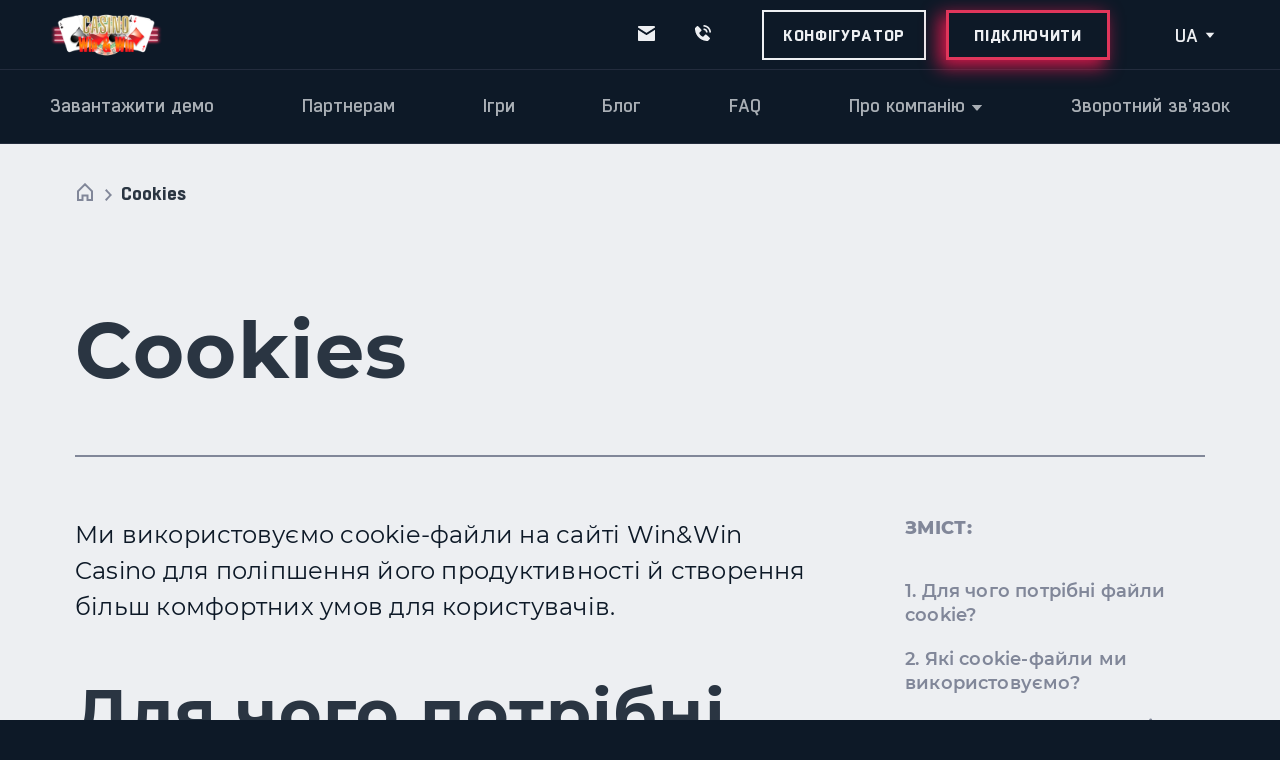

--- FILE ---
content_type: text/html; charset=UTF-8
request_url: https://winwincasino.net/ua/cookies
body_size: 33758
content:
<!DOCTYPE html>
<html lang="uk-UA" langjs="uk" >
<head>
    <meta charset="utf-8">
    <meta http-equiv="X-UA-Compatible" content="IE=edge">
    <meta name="viewport" content="width=device-width, initial-scale=1">

            <meta name="yandex-verification" content="234d1176666632d0" />
        <meta name="google-site-verification" content="F-4Y0qwnptk-T68AtOsUP4DWGFWlEndQVljHYd0seX8" />
    
    <link rel="shortcut icon" href="/public/img/favicon.png"
          type="image/x-icon"/>

    <link rel="stylesheet" href="/public/css/layouts.css?v=45">

    <title>Cookies: Політика Використання | Win Win Casino</title>
<meta name="keywords" content="cookies, файли, сайт, використання">
<meta name="description" content="Пропонуємо ознайомитися з видами cookies і політикою використання цих файлів на сайті компанії Win Win Casino. Ми гарантуємо безпеку ваших особистих даних">
    <link rel="canonical" href="https://winwincasino.net/ua/cookies" />

<meta property="og:url"                content="https://winwincasino.net/ua/cookies" />
<meta property="og:title"              content="Cookies: Політика Використання | Win Win Casino" />
<meta property="og:description"        content="Пропонуємо ознайомитися з видами cookies і політикою використання цих файлів на сайті компанії Win Win Casino. Ми гарантуємо безпеку ваших особистих даних" />
<meta property="og:image" content="https://winwincasino.net/public/img/ww.jpg" />
<meta property="og:image:type" content="image/jpeg" />
<meta property="og:image:width" content="800" />
<meta property="og:image:height" content="500" />

<meta name="twitter:card" content="summary_large_image">
<meta name="twitter:title" content="Cookies: Політика Використання | Win Win Casino">
<meta name="twitter:description" content="Пропонуємо ознайомитися з видами cookies і політикою використання цих файлів на сайті компанії Win Win Casino. Ми гарантуємо безпеку ваших особистих даних">
<meta name="twitter:image" content="https://winwincasino.net/public/img/ww.jpg"/>    
                        <link rel="alternate" hreflang="x-default" href="https://winwincasino.net/cookies" />
                <link rel="alternate" hreflang="ru-RU" href="https://winwincasino.net/cookies">
                    <link rel="alternate" hreflang="uk-UA" href="https://winwincasino.net/ua/cookies">
        
    <meta name="csrf-token" content="M19FMDhiMkFCem5BU3Axfm9tZ3REbTlVZXAzekhUSnDCNDq_KoEmUzpXTUn0J2uknzt_PrjhmVx480lCfaQtaQ==">

</head>
<body>


<div class="page-wrapper" id="page-wrapper">
<header class="wrapper header js-header" id="header">
    <div class="header__container">
                    <a href="/ua/" class="header__logo">
                    <img src="/public/img/logo.png" alt="Win&Win Casino">
        </a>
        <nav class="menu">

            
<div class="menu__item menu__item--main">
    <a href="/ua/" class="menu__link">Головна</a>
</div>
            <div class="menu__item  ">
                            <a href="/ua/download" class="menu__link">Завантажити демо</a>
                    </div>
            <div class="menu__item  ">
                            <a href="/ua/for-partners" class="menu__link">Партнерам</a>
                    </div>
            <div class="menu__item  ">
                            <a href="/ua/games" class="menu__link">Ігри</a>
                    </div>
            <div class="menu__item  ">
                            <a href="/ua/blog" class="menu__link">Блог</a>
                    </div>
            <div class="menu__item  ">
                            <a href="/ua/faq" class="menu__link">FAQ</a>
                    </div>
            <div class="menu__item menu__item--submenu ">
                            <a href="javascript:void(0)" class="menu__link menu__item--submenu_cursor">
                    Про компанію                    <i>
                        <svg width="12" height="6" viewBox="0 0 12 6" fill="none" xmlns="http://www.w3.org/2000/svg">
                            <path opacity="0.7" d="M6 6L0.803849 -9.78799e-07L11.1962 -7.02746e-08L6 6Z" fill="#EDEFF2"/>
                        </svg>
                    </i>
                </a>
                <div class="menu__2lvl">
                                            <div class="menu__2lvl-item">
                            <a href="/ua/about-us" class="menu__2lvl-link ">Про систему</a>
                        </div>
                                            <div class="menu__2lvl-item">
                            <a href="/ua/casino-security" class="menu__2lvl-link ">Безпека казино</a>
                        </div>
                                            <div class="menu__2lvl-item">
                            <a href="/ua/casino-payment-systems" class="menu__2lvl-link ">Платіжні системи</a>
                        </div>
                                            <div class="menu__2lvl-item">
                            <a href="/ua/pravila" class="menu__2lvl-link ">Основні правила</a>
                        </div>
                                            <div class="menu__2lvl-item">
                            <a href="/ua/author" class="menu__2lvl-link ">Про автора</a>
                        </div>
                                    </div>
                    </div>
            <div class="menu__item  ">
                            <a href="/ua/feedback" class="menu__link">Зворотний зв'язок</a>
                    </div>
    

            <div class="menu-mobile">
                <div class="menu-mobile__btns">
                                            <a href="/ua/configurator" class="configurator__btn">Конфігуратор</a>
                                        <div class="mobile-callback-btn js-popup" data-popup="main-pop" data-id="1">Зворотний зв'язок</div>
                    <div class="menu-mobile__btn js-popup" data-popup="main-pop" data-id="2">Підключити систему</div>
                </div>
                <div class="menu-mobile__bottom">
                    <div class="menu-mobile__contacts">
                        <span class="menu-mobile__contacts-title">Зв'яжіться з нами</span>

                        <div class="header__contacts">
                            <div class="header__contacts-item">
                                <svg width="17" height="15" viewBox="0 0 17 15" fill="none" xmlns="http://www.w3.org/2000/svg">
                                    <path d="M8.5 6.9L17 1.5V1C17 0.4 16.66 0 16.15 0H0.85C0.34 0 0 0.4 0 1V1.5L8.5 6.9Z" fill="#EDEFF2"/>
                                    <path d="M8.925 8.9C8.67 9 8.33 9 8.075 8.9L0 3.8V14C0 14.6 0.34 15 0.85 15H16.15C16.66 15 17 14.6 17 14V3.8L8.925 8.9Z" fill="#EDEFF2"/>
                                </svg>
                                <span>manager@win-win-casino.com</span>
                                <div class="header__contacts-tooltip">
                                    <!-- <a href="mailto:manager@win-win-casino.com" class="js-copied-text">manager@win-win-casino.com</a> -->
                                    <span class="js-copied-text">manager@win-win-casino.com</span>
                                    <div class="header__contacts-tooltip-btns">
                                        <div class="header__contacts-tooltip-btn js-copied-button">Копіювати</div>
                                    </div>
                                    <div class="tooltip__warning">
                                        <div class="tooltip__warning-head" data-nosnippet>
    <svg width="20" height="20" viewBox="0 0 20 20" fill="none" xmlns="http://www.w3.org/2000/svg">
        <path d="M10.5039 1.79883H9.49608L0 17.3317L0.536058 18.2004H19.4639L20 17.3317L10.5039 1.79883ZM10.5858 15.6621H9.41423V14.4905H10.5858V15.6621ZM10.5858 13.1237H9.41423V6.8755H10.5858V13.1237Z" fill="#FAB81E"/>
        <defs>
            <rect width="20" height="20" fill="white"/>
        </defs>
    </svg>
    <div class="tooltip__warning-title">Увага!</div>
</div>
<div class="tooltip__warning-text">
    Важливо вводити зазначений email <span>manager@win-win-casino.com</span> для уникнення шахрайства!</div>                                    </div>
                                </div>
                                <div class="header__contacts-tooltip-copied hidden">
                                    <svg width="25" height="25" viewBox="0 0 25 25" fill="none" xmlns="http://www.w3.org/2000/svg">
                                        <path d="M12.5 0C10.0277 0 7.61099 0.733112 5.55538 2.10663C3.49976 3.48015 1.89761 5.43238 0.951511 7.71645C0.00541601 10.0005 -0.242126 12.5139 0.24019 14.9386C0.722505 17.3634 1.91301 19.5907 3.66117 21.3388C5.40933 23.087 7.63661 24.2775 10.0614 24.7598C12.4861 25.2421 14.9995 24.9946 17.2835 24.0485C19.5676 23.1024 21.5199 21.5002 22.8934 19.4446C24.2669 17.389 25 14.9723 25 12.5C25 9.18479 23.683 6.00537 21.3388 3.66116C18.9946 1.31696 15.8152 0 12.5 0ZM12.5 23.4375C10.3368 23.4375 8.22212 22.796 6.42345 21.5942C4.62479 20.3924 3.22291 18.6842 2.39507 16.6856C1.56724 14.687 1.35064 12.4879 1.77267 10.3662C2.19469 8.24453 3.23639 6.29565 4.76602 4.76602C6.29566 3.23638 8.24454 2.19469 10.3662 1.77266C12.4879 1.35063 14.687 1.56723 16.6856 2.39507C18.6842 3.2229 20.3924 4.62479 21.5942 6.42345C22.796 8.22211 23.4375 10.3368 23.4375 12.5C23.4375 15.4008 22.2852 18.1828 20.234 20.234C18.1828 22.2852 15.4008 23.4375 12.5 23.4375Z" fill="#01AB6E"/>
                                        <path d="M20.3124 7.89027C20.166 7.74476 19.968 7.66309 19.7616 7.66309C19.5552 7.66309 19.3572 7.74476 19.2108 7.89027L10.5389 16.5231L5.85142 11.8356C5.70845 11.6812 5.51002 11.59 5.29977 11.5819C5.08953 11.5739 4.88469 11.6496 4.73033 11.7926C4.57596 11.9356 4.48472 12.134 4.47666 12.3443C4.4686 12.5545 4.54439 12.7593 4.68736 12.9137L10.5389 18.7496L20.3124 8.99964C20.3856 8.92702 20.4437 8.84061 20.4834 8.74541C20.523 8.6502 20.5434 8.54809 20.5434 8.44496C20.5434 8.34182 20.523 8.23971 20.4834 8.14451C20.4437 8.0493 20.3856 7.9629 20.3124 7.89027Z" fill="#01AB6E"/>
                                    </svg>
                                    <span>Скопійовано!</span>
                                </div>
                            </div>
                            <!-- <div class="header__contacts-item js-popup" data-popup="main-pop" data-id="1" data-title="Зворотний зв'язок">
                                <svg width="16" height="16" viewBox="0 0 16 16" fill="none" xmlns="http://www.w3.org/2000/svg">
                                    <path d="M8.4233 5.05249C10.1942 5.05249 10.9496 5.80786 10.9496 7.57879H12.6338C12.6338 4.86302 11.1391 3.3683 8.4233 3.3683V5.05249ZM11.305 9.63604C11.1432 9.48897 10.9305 9.41053 10.712 9.41729C10.4934 9.42404 10.286 9.51546 10.1336 9.67225L8.11846 11.7447C7.63341 11.652 6.65826 11.348 5.65448 10.3468C4.6507 9.34215 4.3467 8.36447 4.2566 7.88279L6.32732 5.8668C6.4843 5.71449 6.57585 5.50708 6.58261 5.28846C6.58937 5.06983 6.5108 4.85716 6.36353 4.69544L3.25197 1.274C3.10464 1.11177 2.89987 1.01337 2.68116 0.99969C2.46244 0.986011 2.24701 1.05813 2.08061 1.20073L0.253258 2.76788C0.107669 2.914 0.0207711 3.10847 0.00904943 3.3144C-0.00358206 3.52493 -0.244422 8.51184 3.6225 12.3804C6.99594 15.753 11.2216 15.9998 12.3854 15.9998C12.5555 15.9998 12.6599 15.9947 12.6877 15.993C12.8936 15.9815 13.088 15.8942 13.2334 15.748L14.7997 13.9198C14.9424 13.7535 15.0146 13.5381 15.0011 13.3194C14.9876 13.1007 14.8894 12.8959 14.7273 12.7484L11.305 9.63604Z" fill="#EDEFF2"/>
                                </svg>
                            </div> -->
                        </div>
                    </div>
                    <div class="mobile-callback-btn js-popup" data-popup="main-pop" data-id="1">Зворотний зв'язок</div>
                    <div class="menu-mobile__langsoc">
                        <div class="menu-mobile__soc">
                            <a href="https://www.facebook.com/Win-Win-Casino-106607084274120" target="_blank" class="menu-mobile__soc-item">
                                <svg width="28" height="28" viewBox="0 0 28 28" fill="none" xmlns="http://www.w3.org/2000/svg">
                                    <circle cx="14" cy="14" r="14" fill="#EDEFF2"/>
                                    <path d="M12.0743 22H15.5371V15.2547H18.6572L19 11.9032H15.5371V10.2105C15.5371 9.98719 15.6283 9.77299 15.7907 9.61507C15.953 9.45714 16.1732 9.36842 16.4028 9.36842H19V6H16.4028C15.2548 6 14.1538 6.44361 13.3421 7.23323C12.5303 8.02286 12.0743 9.09383 12.0743 10.2105V11.9032H10.3428L10 15.2547H12.0743V22Z" fill="#0D1927"/>
                                </svg>
                                <span>Facebook</span>
                            </a>
                            <!--<a href="https://www.quora.com/profile/Ivan-Mostovyi" target="_blank" class="menu-mobile__soc-item menu-mobile__soc-qr">
                                <svg width="28" height="28" viewBox="0 0 28 28" fill="none" xmlns="http://www.w3.org/2000/svg">
                                    <path d="M14 28C11.4661 28 9.1237 27.3757 6.97266 26.127C4.82161 24.8783 3.12174 23.1784 1.87305 21.0273C0.624349 18.8763 0 16.5339 0 14C0 11.4661 0.624349 9.1237 1.87305 6.97266C3.12174 4.82161 4.82161 3.12174 6.97266 1.87305C9.1237 0.624349 11.4661 0 14 0C16.5339 0 18.8763 0.624349 21.0273 1.87305C23.1784 3.12174 24.8783 4.82161 26.127 6.97266C27.3757 9.1237 28 11.4661 28 14C28 16.5339 27.3757 18.8763 26.127 21.0273C24.8783 23.1784 23.1784 24.8783 21.0273 26.127C18.8763 27.3757 16.5339 28 14 28ZM21 13.125C21 10.9557 20.3164 9.10091 18.9492 7.56055C17.582 6.02018 15.9323 5.25 14 5.25C12.0677 5.25 10.418 6.02018 9.05078 7.56055C7.68359 9.10091 7 10.9557 7 13.125C7 15.2943 7.68359 17.1491 9.05078 18.6895C10.418 20.2298 12.0677 21 14 21C15.1484 21 16.224 20.6992 17.2266 20.0977C17.6094 20.3529 18.0833 20.5671 18.6484 20.7402C19.2135 20.9134 19.7057 21 20.125 21C20.362 21 20.5671 20.9134 20.7402 20.7402C20.9134 20.5671 21 20.362 21 20.125C21 19.888 20.9134 19.6829 20.7402 19.5098C20.5671 19.3366 20.362 19.25 20.125 19.25C19.6693 19.25 19.2682 19.0768 18.9219 18.7305C20.3073 17.181 21 15.3125 21 13.125ZM14.875 15.75C14.638 15.75 14.4329 15.8366 14.2598 16.0098C14.0866 16.1829 14 16.388 14 16.625C14 16.862 14.0866 17.0671 14.2598 17.2402C14.4329 17.4134 14.638 17.5 14.875 17.5C15.3125 17.5 15.7135 17.6732 16.0781 18.0195C15.4583 18.8398 14.7656 19.25 14 19.25C13.0339 19.25 12.209 18.653 11.5254 17.459C10.8418 16.265 10.5 14.8203 10.5 13.125C10.5 11.4297 10.8418 9.98503 11.5254 8.79102C12.209 7.59701 13.0339 7 14 7C14.9661 7 15.791 7.59701 16.4746 8.79102C17.1582 9.98503 17.5 11.4297 17.5 13.125C17.5 14.2188 17.3359 15.2578 17.0078 16.2422C16.2422 15.9141 15.5312 15.75 14.875 15.75Z" fill="#EDEFF2"/>
                                </svg>
                                <span>Quora</span>
                            </a>-->
                            <a href="https://medium.com/@ivan-mostovyi" target="_blank" class="menu-mobile__soc-item">
                                <svg width="28" height="28" viewBox="0 0 28 28" fill="none" xmlns="http://www.w3.org/2000/svg">
                                    <circle cx="14" cy="14" r="14" fill="#EDEFF2"/>
                                    <path d="M15.2408 14.3496C15.2408 17.249 12.9259 19.5996 10.0704 19.5996C7.21479 19.5996 4.8999 17.249 4.8999 14.3496C4.8999 11.4502 7.21479 9.09961 10.0704 9.09961C12.9259 9.09961 15.2408 11.4502 15.2408 14.3496Z" fill="#0D1927"/>
                                    <path d="M21.0317 14.3496C21.0317 17.249 19.828 19.5996 18.3431 19.5996C16.8582 19.5996 15.6544 17.249 15.6544 14.3496C15.6544 11.4502 16.8582 9.09961 18.3431 9.09961C19.828 9.09961 21.0317 11.4502 21.0317 14.3496Z" fill="#0D1927"/>
                                    <path d="M22.2726 18.7596C22.7295 18.7596 23.0999 16.7851 23.0999 14.3496C23.0999 11.9141 22.7295 9.93961 22.2726 9.93961C21.8157 9.93961 21.4454 11.9141 21.4454 14.3496C21.4454 16.7851 21.8157 18.7596 22.2726 18.7596Z" fill="#0D1927"/>
                                </svg>
                                <span>Medium</span>
                            </a>
                            <a href="https://www.youtube.com/@WinWinCasinoslots" target="_blank" class="menu-mobile__soc-item menu-mobile__soc-youtube">
                                <svg width="28" height="22" viewBox="0 0 28 22" fill="none" xmlns="http://www.w3.org/2000/svg">
                                    <path fill-rule="evenodd" clip-rule="evenodd" d="M14 0C15.197 0 16.4248 0.0302501 17.6148 0.0797501L19.0204 0.14575L20.3658 0.224125L21.6258 0.308L22.7766 0.396C24.0257 0.489351 25.2011 1.0126 26.0959 1.87358C26.9908 2.73456 27.5475 3.87804 27.6682 5.10262L27.7242 5.687L27.8292 6.93825C27.9272 8.23487 28 9.64837 28 11C28 12.3516 27.9272 13.7651 27.8292 15.0618L27.7242 16.313L27.6682 16.8974C27.5475 18.1222 26.9905 19.2658 26.0954 20.1268C25.2003 20.9878 24.0245 21.511 22.7752 21.604L21.6272 21.6906L20.3672 21.7759L19.0204 21.8542L17.6148 21.9202C16.4106 21.9715 15.2054 21.9981 14 22C12.7946 21.9981 11.5894 21.9715 10.3852 21.9202L8.9796 21.8542L7.6342 21.7759L6.3742 21.6906L5.2234 21.604C3.97434 21.5106 2.79888 20.9874 1.90406 20.1264C1.00924 19.2654 0.452467 18.122 0.3318 16.8974L0.2758 16.313L0.1708 15.0618C0.0641658 13.7103 0.0071955 12.3555 0 11C0 9.64837 0.0728 8.23487 0.1708 6.93825L0.2758 5.687L0.3318 5.10262C0.45242 3.87826 1.009 2.73495 1.90353 1.874C2.79806 1.01304 3.97319 0.48966 5.222 0.396L6.3714 0.308L7.6314 0.224125L8.9782 0.14575L10.3838 0.0797501C11.5885 0.0284999 12.7942 0.00191067 14 0ZM11.2 7.66562V14.3344C11.2 14.9696 11.9 15.3656 12.46 15.0494L18.34 11.715C18.4679 11.6427 18.5742 11.5385 18.6481 11.413C18.722 11.2874 18.7609 11.145 18.7609 11C18.7609 10.855 18.722 10.7126 18.6481 10.587C18.5742 10.4615 18.4679 10.3573 18.34 10.285L12.46 6.952C12.3323 6.87957 12.1874 6.84145 12.0399 6.84147C11.8924 6.84149 11.7475 6.87966 11.6198 6.95213C11.4921 7.0246 11.386 7.12883 11.3123 7.25432C11.2386 7.3798 11.1999 7.52214 11.2 7.667V7.66562Z" fill="#EDEFF2"/>
                                </svg>
                                <span>Youtube</span>
                            </a>
                        </div>
                        <div class="menu-mobile__lang">
                                <a class="active">ua</a>
                                <a href="//winwincasino.net/cookies">ru</a>
                                        </div>
                    </div>
                </div>
            </div>
        </nav>
        <div class="menuopen js-menuopen">menu</div>
        <div class="header__mobile-btn">Обратная связь</div>
        <div class="header__additionally">
            <div class="header__contacts">
                <div class="header__contacts-item">
                    <svg width="17" height="15" viewBox="0 0 17 15" fill="none" xmlns="http://www.w3.org/2000/svg">
                        <path d="M8.5 6.9L17 1.5V1C17 0.4 16.66 0 16.15 0H0.85C0.34 0 0 0.4 0 1V1.5L8.5 6.9Z" fill="#EDEFF2"/>
                        <path d="M8.925 8.9C8.67 9 8.33 9 8.075 8.9L0 3.8V14C0 14.6 0.34 15 0.85 15H16.15C16.66 15 17 14.6 17 14V3.8L8.925 8.9Z" fill="#EDEFF2"/>
                    </svg>
                    <span>manager@win-win-casino.com</span>
                    <div class="header__contacts-tooltip">
                        <!-- <a href="mailto:manager@win-win-casino.com" class="js-copied-text">manager@win-win-casino.com</a> -->
                        <span class="js-copied-text">manager@win-win-casino.com</span>
                        <div class="header__contacts-tooltip-btns">
                            <div class="header__contacts-tooltip-btn js-copied-button">Копіювати</div>
                        </div>
                        <div class="tooltip__warning">
                            <div class="tooltip__warning-head" data-nosnippet>
    <svg width="20" height="20" viewBox="0 0 20 20" fill="none" xmlns="http://www.w3.org/2000/svg">
        <path d="M10.5039 1.79883H9.49608L0 17.3317L0.536058 18.2004H19.4639L20 17.3317L10.5039 1.79883ZM10.5858 15.6621H9.41423V14.4905H10.5858V15.6621ZM10.5858 13.1237H9.41423V6.8755H10.5858V13.1237Z" fill="#FAB81E"/>
        <defs>
            <rect width="20" height="20" fill="white"/>
        </defs>
    </svg>
    <div class="tooltip__warning-title">Увага!</div>
</div>
<div class="tooltip__warning-text">
    Важливо вводити зазначений email <span><a href="/cdn-cgi/l/email-protection" class="__cf_email__" data-cfemail="167b77787771736456617f783b617f783b7577657f78793875797b">[email&#160;protected]</a></span> для уникнення шахрайства!</div>                        </div>
                    </div>
                    <div class="header__contacts-tooltip-copied hidden">
                        <svg width="25" height="25" viewBox="0 0 25 25" fill="none" xmlns="http://www.w3.org/2000/svg">
                            <path d="M12.5 0C10.0277 0 7.61099 0.733112 5.55538 2.10663C3.49976 3.48015 1.89761 5.43238 0.951511 7.71645C0.00541601 10.0005 -0.242126 12.5139 0.24019 14.9386C0.722505 17.3634 1.91301 19.5907 3.66117 21.3388C5.40933 23.087 7.63661 24.2775 10.0614 24.7598C12.4861 25.2421 14.9995 24.9946 17.2835 24.0485C19.5676 23.1024 21.5199 21.5002 22.8934 19.4446C24.2669 17.389 25 14.9723 25 12.5C25 9.18479 23.683 6.00537 21.3388 3.66116C18.9946 1.31696 15.8152 0 12.5 0ZM12.5 23.4375C10.3368 23.4375 8.22212 22.796 6.42345 21.5942C4.62479 20.3924 3.22291 18.6842 2.39507 16.6856C1.56724 14.687 1.35064 12.4879 1.77267 10.3662C2.19469 8.24453 3.23639 6.29565 4.76602 4.76602C6.29566 3.23638 8.24454 2.19469 10.3662 1.77266C12.4879 1.35063 14.687 1.56723 16.6856 2.39507C18.6842 3.2229 20.3924 4.62479 21.5942 6.42345C22.796 8.22211 23.4375 10.3368 23.4375 12.5C23.4375 15.4008 22.2852 18.1828 20.234 20.234C18.1828 22.2852 15.4008 23.4375 12.5 23.4375Z" fill="#01AB6E"/>
                            <path d="M20.3124 7.89027C20.166 7.74476 19.968 7.66309 19.7616 7.66309C19.5552 7.66309 19.3572 7.74476 19.2108 7.89027L10.5389 16.5231L5.85142 11.8356C5.70845 11.6812 5.51002 11.59 5.29977 11.5819C5.08953 11.5739 4.88469 11.6496 4.73033 11.7926C4.57596 11.9356 4.48472 12.134 4.47666 12.3443C4.4686 12.5545 4.54439 12.7593 4.68736 12.9137L10.5389 18.7496L20.3124 8.99964C20.3856 8.92702 20.4437 8.84061 20.4834 8.74541C20.523 8.6502 20.5434 8.54809 20.5434 8.44496C20.5434 8.34182 20.523 8.23971 20.4834 8.14451C20.4437 8.0493 20.3856 7.9629 20.3124 7.89027Z" fill="#01AB6E"/>
                        </svg>
                        <span>Скопійовано!</span>
                    </div>
                </div>

                <div class="header__contacts-item js-popup" data-popup="main-pop" data-id="1" data-title="Зворотний зв'язок">
                    <svg width="17" height="16" viewBox="0 0 17 16" fill="none" xmlns="http://www.w3.org/2000/svg">
                        <path d="M14.3179 7.57805H16.0021C16.0021 3.25808 12.7407 0 8.41479 0V1.6842C11.8354 1.6842 14.3179 4.16249 14.3179 7.57805Z" fill="#EDEFF2"/>
                        <path d="M8.42318 5.05249C10.1941 5.05249 10.9495 5.80786 10.9495 7.57879H12.6337C12.6337 4.86302 11.1389 3.3683 8.42318 3.3683V5.05249ZM11.3048 9.63604C11.143 9.48897 10.9304 9.41053 10.7118 9.41729C10.4933 9.42404 10.2859 9.51546 10.1335 9.67225L8.11834 11.7447C7.63329 11.652 6.65814 11.348 5.65436 10.3468C4.65058 9.34215 4.34658 8.36447 4.25647 7.88279L6.3272 5.8668C6.48417 5.71449 6.57573 5.50708 6.58249 5.28846C6.58925 5.06983 6.51068 4.85716 6.36341 4.69544L3.25185 1.274C3.10452 1.11177 2.89975 1.01337 2.68104 0.99969C2.46232 0.986011 2.24689 1.05813 2.08049 1.20073L0.253136 2.76788C0.107547 2.914 0.020649 3.10847 0.00892736 3.3144C-0.00370413 3.52493 -0.244544 8.51184 3.62237 12.3804C6.99582 15.753 11.2215 15.9998 12.3853 15.9998C12.5554 15.9998 12.6598 15.9947 12.6876 15.993C12.8935 15.9815 13.0878 15.8942 13.2332 15.748L14.7996 13.9198C14.9423 13.7535 15.0145 13.5381 15.001 13.3194C14.9875 13.1007 14.8892 12.8959 14.7271 12.7484L11.3048 9.63604V9.63604Z" fill="#EDEFF2"/>
                    </svg>
                </div>
            </div>

                            <a href="/ua/configurator" class="configurator__btn">Конфігуратор</a>
                        <div class="header__btn js-popup js-popup-auto-button" data-popup="main-pop" data-id="2" data-title="Підключити">Підключити</div>
            <div class="lang">
                    <div class="lang__current">
        <span>ua</span>
                    <svg width="10" height="6" viewBox="0 0 10 6" fill="none" xmlns="http://www.w3.org/2000/svg">
                <path d="M5.00195 6L9.33208 0.75H0.671826L5.00195 6Z" fill="#EDEFF2"/>
            </svg>
            </div>
        <div class="lang__wrapper">
                    <a href="//winwincasino.net/cookies" class="lang__item">ru</a>
            </div>
                </div>
        </div>
    </div>
</header>


    <!-- BEGIN CONTENT -->
<div class="page-body" id="page-body">
    <div class="textpage technical-page ">
        <div class="breadcrumbs">
            <div class="container">
                
<div class="breadcrumbs__wrapper">
    

                                <a class="breadcrumbs__item breadcrumbs__home" href="/ua/" itemprop="item">
                <svg width="20" height="18" viewBox="0 0 20 18" fill="none" xmlns="http://www.w3.org/2000/svg">
                    <path d="M10 1.37187L17.0181 8.19332V9.80768V17H12.4578V13.6151V12.6151H11.4578H8.54217H7.54217V13.6151V17H2.98192V9.80768V8.19332L10 1.37187Z" stroke="#818799" stroke-width="2"/>
                </svg>
                <span style="display: none">Home</span>
                <meta itemprop="position" content="1" />
            </a>
                                                <a class="breadcrumbs__item"> Cookies                <meta itemprop="position" content="2" />
            </a>
                    
</div>
<script data-cfasync="false" src="/cdn-cgi/scripts/5c5dd728/cloudflare-static/email-decode.min.js"></script><script type="application/ld+json">
{
  "@context": "http://schema.org/",
  "@type": "BreadcrumbList",
  "itemListElement": [
    {
      "@type": "ListItem",
      "position": "1",
      "item": {
        "@id": "https://winwincasino.net/ua/",
        "name": "https://winwincasino.net/ua/"
              }
    },
        {
      "@type": "ListItem",
      "position": "2",
      "item": {
        "@id": "https://winwincasino.net/ua/cookies",
         "name": "Cookies"      }
    }
      ]
}
</script>            </div>
        </div>
        <div class="container">
            <div class="textpage-top">
                <h1>Cookies</h1>
            </div>
        </div>

        <div class="textpage__main">
            <div class="container">
                <div class="textpage__wrapper">
                    <div class="textpage__content">
                        <div class="textpage__content-wrapper">
                            <div class="content-here ">
                                <p>Ми використовуємо cookie-файли на сайті Win&amp;Win Casino для поліпшення його продуктивності й створення більш комфортних умов для користувачів.</p>    <h2><a id="Для чого потрібні файли cookie?" name="Для чого потрібні файли cookie?">Для чого потрібні файли cookie?</a></h2>    <p>Cookies &mdash; це невеликі текстові документи, які надсилаються сайтом на ваш персональний комп&#39;ютер (або мобільний пристрій) під час першого відвідування сторінки. Такі файли допомагають ресурсу розпізнати пристрій під час ваших наступних візитів.</p>    <p>Файли cookie виконують безліч функцій. Наприклад, з їхньою допомогою зберігаються ім&#39;я користувача й пароль. Якщо ви часто відвідуєте один і той же сайт, ці дані не потрібно вводити постійно. Файли допомагають зберігати налаштування і проводити статистичний аналіз аудиторії.</p>    <p>Деякі cookies запам&#39;ятовують особисту інформацію (наприклад, ім&#39;я користувача). Однак збір персональних даних не є головною метою використання таких файлів. Ці відомості застосовуються для формування статистичних звітів та проведення досліджень.</p>    <h2><a id="Які cookie-файли ми використовуємо?" name="Які cookie-файли ми використовуємо?">Які cookie-файли ми використовуємо?</a></h2>    <p>Win&amp;Win Casino працює з такими типами cookies:</p>    <p><strong>1. Основні файли</strong></p>    <p>Деякі з них необхідні для повноцінного функціонування нашого сайту. Наприклад, є cookie-файли, які дають можливість ідентифікувати користувачів і гарантувати, що вони отримають доступ до запитуваних сторінок. Якщо відвідувач вирішить відключити cookies, він не отримає доступ до необхідного контенту.</p>    <p><strong>2. Функціональні cookies</strong></p>    <p>Ми використовуємо їх, щоб вивчити й запам&#39;ятати ваші уподобання. Наприклад, ці файли позбавляють від необхідності вводити ім&#39;я користувача кожного разу, коли він відвідує сайт Win&amp;Win Casino. За допомогою cookies наш ресурс запам&#39;ятовує ваші налаштування.</p>    <p>Функціональні файли дозволяють надавати користувачам більш широкий спектр можливостей: перегляд відео або коментування, наприклад.</p>    <p><strong>3. Файли продуктивності</strong></p>    <p>Ми застосовуємо їх на сайті https://winwincasino.net/ua/ для аналізу використання веб-сторінок відвідувачами й моніторингу ефективності ресурсу загалом. Це дає нам можливість визначити, які сторінки мають найбільшу популярність.</p>    <p>Застосування файлів допомагає з&#39;ясувати, які веб-сторінки функціонують з помилками. Ґрунтуючись на отриманих даних, ми постійно виправляємо недоліки й покращуємо якість нашого контенту, щоб забезпечити вам максимально комфортне перебування на сайті Win&amp;Win Casino.</p>    <p><strong>4. Таргетовані рекламні cookies</strong></p>    <p>Команда сайту Win&amp;Win Casino й рекламодавці застосовують їх для підбору рекламного контенту, який відповідає інтересам користувачів. Наприклад, якщо ви прочитали безліч статей про казино, рекламодавці запропонують оголошення, які містять інформацію з цієї теми.</p>    <p>Ми не передаємо особисті дані користувачів третім особам. Інформація про ваші уподобання збирається з метою надання актуального й цікавого контенту.</p>    <h2><a id="Чи можуть користувачі блокувати файли cookie?" name="Чи можуть користувачі блокувати файли cookie?">Чи можуть користувачі блокувати файли cookie?</a></h2>    <p>Завдяки cookies контент відображається коректно. Однак кожен відвідувач має право відмовитися від їх використання.</p>    <p>Заходячи на веб-сторінку вперше, ви бачите повідомлення, яке пропонує погодитися з використанням cookies або відмовитися від них. У другому випадку деякі елементи сайту https://winwincasino.net/ua/ можуть відображатися некоректно, тому ми рекомендуємо добре зважити це рішення.</p>    <h2><a id="Як вимкнути cookie-файли за допомогою вашого браузера" name="Як вимкнути cookie-файли за допомогою вашого браузера">Як вимкнути cookie-файли за допомогою вашого браузера</a></h2>    <p>Оберіть назву браузера, яким звикли користуватися, і дотримуйтеся запропонованої інструкції:</p>    <h3><a id="Google Chrome" name="Google Chrome">Google Chrome</a></h3>    <ol>  	<li>Натисніть на значок із зображенням гайкового ключа на панелі інструментів браузера Google Chrome.</li>  	<li>Виберіть пункт &laquo;Налаштування&raquo;.</li>  	<li>Натисніть кнопку &laquo;Показати додаткові налаштування&raquo;.</li>  	<li>Перейдіть у розділ &laquo;Конфіденційність&raquo;, виберіть опцію &laquo;Налаштування контенту&raquo;.</li>  	<li>Щоб увімкнути cookies, перейдіть у &laquo;Файли cookie&raquo;, потім виберіть &laquo;Дозволити зберігання локальних даних&raquo;, водночас будуть дозволені як основні, так і сторонні cookies. Щоб розблокувати тільки основні файли, виберіть &laquo;Блокувати всі без винятку сторонні файли cookie&raquo;.</li>  	<li>Щоб заблокувати cookie-файли, перейдіть у розділ &laquo;Файли cookie&raquo; та виберіть опцію &laquo;Блокувати всі файли cookie&raquo;.</li>  </ol>    <p>Зверніть увагу, що у браузері Chrome є різні варіанти вмикання і блокування cookie-файлів. Дізнайтеся більше про керування cookies <a href="https://support.google.com/chrome/bin/answer.py?hl=ru&amp;answer=95647" rel="nofollow" target="_blank">тут</a>.</p>    <h3><a id="Internet Explorer" name="Internet Explorer">Internet Explorer</a></h3>    <ol>  	<li>Натисніть на кнопку &laquo;Інструменти&raquo;, що у верхній частині браузера, і виберіть меню &laquo;Властивості оглядача&raquo;.</li>  	<li>Відкрийте вкладку &laquo;Конфіденційність&raquo;.</li>  	<li>Щоб дозволити файли cookie, виберіть значення &laquo;Середній&raquo; або нижче.</li>  	<li>Щоб заблокувати cookies, перемістіть повзунок угору.</li>  </ol>    <p>Звертаємо вашу увагу на те, що Internet Explorer має різні рівні керування файлами cookie. Відомості про додаткові налаштування можна знайти <a href="http://windows.Microsoft.com/en-GB/windows-vista/Block-or-allow-cookies" rel="nofollow" target="_blank">тут</a>.</p>    <h3><a id="Opera" name="Opera">Opera</a></h3>    <ol>  	<li>Увійдіть у меню браузера й виберіть пункт &laquo;Налаштування&raquo;.</li>  	<li>Перейдіть у розділ &laquo;Швидкі налаштування&raquo;.</li>  	<li>Щоб дозволити використання cookies, поставте прапорець біля варіанту &laquo;Дозволити файли cookie&raquo;.</li>  	<li>Щоб вимкнути cookie-файли, приберіть прапорець з опції &laquo;Дозволити файли cookie&raquo;.</li>  </ol>    <p>Є кілька рівнів керування файлами cookie у браузері Opera. Щоб дізнатися більше, перегляньте <a href="https://www.opera.com/privacy/cookies" rel="nofollow" target="_blank">цю сторінку</a>.</p>    <h3><a id="Safari на macOS" name="Safari на macOS">Safari на macOS</a></h3>    <ol>  	<li>Перейдіть у меню &laquo;Налаштування&raquo;.</li>  	<li>Виберіть розділ &laquo;Безпека&raquo;.</li>  	<li>Щоб дозволити cookies, виберіть опцію &laquo;Завжди дозволяти файли cookie&raquo;.</li>  	<li>Щоб блокувати файли, перейдіть у розділ &laquo;Приймати файли cookie&raquo; й виберіть варіант &laquo;Ніколи&raquo;.</li>  </ol>    <p>Зверніть увагу, що браузер Safari пропонує кілька варіантів керування файлами cookie. Щоб дізнатися більше, перейдіть на <a href="https://support.apple.com/ru-ru/guide/safari/sfri11471/mac" rel="nofollow" target="_blank">цю сторінку</a>.</p>    <h3><a id="Mozilla Firefox" name="Mozilla Firefox">Mozilla Firefox</a></h3>    <ol>  	<li>Перейдіть у меню &laquo;Інструменти&raquo; й виберіть пункт &laquo;Параметри&raquo;.</li>  	<li>Відкрийте панель &laquo;Конфіденційність&raquo;.</li>  	<li>Щоб дозволити cookies, виберіть варіант &laquo;Приймати cookies із сайтів&raquo;.</li>  	<li>Щоб заблокувати файли, зніміть прапорець з опції &laquo;Приймати файли cookie із сайтів&raquo;.</li>  </ol>    <p>Браузер Mozilla Firefox пропонує кілька варіантів керування cookie-файлами. Для отримання більш детальної додаткової інформації, відвідайте <a href="https://support.mozilla.org/ru/kb/udalenie-kukov-dlya-udaleniya-informacii-kotoruyu-" rel="nofollow" target="_blank">цю сторінку</a>.</p>    <p>Якщо вашого браузера немає в цьому переліку, перейдіть у меню &laquo;Довідка&raquo; або зв&#39;яжіться з командою розробників програми.</p>                              </div>
                        </div>
                    </div>
                    <div class="content-nav">
                        
    <div class="content-nav__wrapper">
        <div class="content-nav__title">Зміст:</div>
        <div class="content-nav__box">

                            <div class="content-nav__item">
                    <div class="content-nav__item-box">
                        <a class="content-nav__link" href="#Для чого потрібні файли cookie?">1. Для чого потрібні файли cookie?</a>
                                            </div>
                                    </div>
                            <div class="content-nav__item">
                    <div class="content-nav__item-box">
                        <a class="content-nav__link" href="#Які cookie-файли ми використовуємо?">2. Які cookie-файли ми використовуємо?</a>
                                            </div>
                                    </div>
                            <div class="content-nav__item">
                    <div class="content-nav__item-box">
                        <a class="content-nav__link" href="#Чи можуть користувачі блокувати файли cookie?">3. Чи можуть користувачі блокувати файли cookie?</a>
                                            </div>
                                    </div>
                            <div class="content-nav__item">
                    <div class="content-nav__item-box">
                        <a class="content-nav__link" href="#Як вимкнути cookie-файли за допомогою вашого браузера">4. Як вимкнути cookie-файли за допомогою вашого браузера</a>
                                                    <i class="js-navcontent-more"></i>
                                            </div>
                                            <div class="content-nav__subitem">
                                                            <a class="content-nav__sublink" href="#Google Chrome">4.1. Google Chrome</a>
                                                            <a class="content-nav__sublink" href="#Internet Explorer">4.2. Internet Explorer</a>
                                                            <a class="content-nav__sublink" href="#Opera">4.3. Opera</a>
                                                            <a class="content-nav__sublink" href="#Safari на macOS">4.4. Safari на macOS</a>
                                                            <a class="content-nav__sublink" href="#Mozilla Firefox">4.5. Mozilla Firefox</a>
                                                    </div>
                                    </div>
            

        </div>
    </div>

                    </div>
                </div>

            </div>
        </div>

    </div>
</div>

<script type="application/ld+json">
{
  "@context": "http://schema.org",
  "@type": "Organization",
  "name": "Win-win-casino",
  "alternateName": "Вин-вин-казино",
  "url": "https://win-win-casino.com/",
  "logo": "https://win-win-casino.com/public/images/logo.png",
  "contactPoint": {
    "@type": "ContactPoint",
    "contactType": "customer service",
    "url": "https://win-win-casino.com/feedback",
    "email": "manager@win-win-casino.com"
  },
  "sameAs":""
}
</script>

<script>
    window.addEventListener('librariesLoaded', function() {
        if ($('.terms_container').length != 0) {
            $.getScript('/public/js/enquire.js', function () {
                /*********** page terms ************/

                enquire.register("screen and (min-width: 1280px)", {
                    match: function () {
                        $('.terms_container img').attr("src", "/public/img/terms/" + langUrl + "/1920-1280.jpg").attr('id', '').css('width', 'auto').css('height', 'auto');
                    }
                });

                enquire.register("screen and (min-width: 1024px) and (max-width: 1279px)", {
                    match: function () {
                        $('.terms_container img').attr("src", "/public/img/terms/" + langUrl + "/1024.jpg").attr('id', '').css('width', 'auto').css('height', 'auto');
                    }
                });

                enquire.register("screen and (min-width: 768px) and (max-width: 1023px)", {
                    match: function () {
                        $('.terms_container img').attr("src", "/public/img/terms/" + langUrl + "/768.jpg").attr('id', '').css('width', 'auto').css('height', 'auto');
                    }
                });

                enquire.register("screen and (min-width: 480px) and (max-width: 767px)", {
                    match: function () {
                        $('.terms_container img').attr("src", "/public/img/terms/" + langUrl + "/480.jpg").attr('id', '').css('width', 'auto').css('height', 'auto');
                    }
                });

                enquire.register("screen and (min-width: 375px) and (max-width: 479px)", {
                    match: function () {
                        $('.terms_container img').attr("src", "/public/img/terms/" + langUrl + "/375.jpg").attr('id', '').css('width', '335px').css('height', 'auto');
                    }
                });

                enquire.register("screen and (max-width: 374px)", {
                    match: function () {
                        $('.terms_container img').attr("src", "/public/img/terms/" + langUrl + "/320.jpg").attr('id', '').css('width', '280px').css('height', 'auto');
                    }
                });
            });
        }
    });
</script>    <!-- END OF CONTENT -->


<footer class="wrapper footer" id="footer">
    <div class="footer__container">
        <div class="footer__logo">
            <img src="/public/img/logo-footer.png" loading="lazy" alt="Win&Win Casino">
        </div>
        <div class="footer__column-wrapper">
            <div class="footer__column">
                <span class="footer__column-title">Компанія</span>

                                <div class="footer__column-content">
            <div class="footer__menu">
                                                                                        <div class="footer__menu-column">
                                            <a href="/ua/for-partners" class="">Партнерам</a>
                    
                                                            <a href="/ua/games" class="">Ігри</a>
                    
                                                            <a href="/ua/blog" class="">Блог</a>
                    
                                                            <a href="/ua/guarantees" class="">Гарантії</a>
                    
                                                            <a href="/ua/faq" class="">FAQ</a>
                    
                                                                                                </div>
                                                    <div class="footer__menu-column">
                                            <a href="/ua/configurator" class="">Конфігуратор</a>
                    
                                                            <a href="/ua/about-us" class="">Про компанію</a>
                    
                                                            <a href="/ua/feedback" class="">Зворотний зв'язок</a>
                                            </div>
                    
                            </div>
        </div>
    
            </div>
            <div class="footer__column">
                <span class="footer__column-title">Контакти</span>
                <div class="footer__column-content">
                    <div class="footer__contacts">

                        <div class="header__contacts">
                            <div class="header__contacts-item">
                                <svg width="17" height="15" viewBox="0 0 17 15" fill="none" xmlns="http://www.w3.org/2000/svg">
                                    <path d="M8.5 6.9L17 1.5V1C17 0.4 16.66 0 16.15 0H0.85C0.34 0 0 0.4 0 1V1.5L8.5 6.9Z" fill="#EDEFF2"/>
                                    <path d="M8.925 8.9C8.67 9 8.33 9 8.075 8.9L0 3.8V14C0 14.6 0.34 15 0.85 15H16.15C16.66 15 17 14.6 17 14V3.8L8.925 8.9Z" fill="#EDEFF2"/>
                                </svg>
                                <span>manager@win-win-casino.com</span>
                                <div class="header__contacts-tooltip">
                                    
                                    <a href="mailto:manager@win-win-casino.com" class="js-copied-text">manager@win-win-casino.com</a>
                                    
                                    <div class="header__contacts-tooltip-btns">
                                        <div class="header__contacts-tooltip-btn js-copied-button">Копіювати</div>
                                    </div>
                                    <div class="tooltip__warning">
                                        <div class="tooltip__warning-head" data-nosnippet>
    <svg width="20" height="20" viewBox="0 0 20 20" fill="none" xmlns="http://www.w3.org/2000/svg">
        <path d="M10.5039 1.79883H9.49608L0 17.3317L0.536058 18.2004H19.4639L20 17.3317L10.5039 1.79883ZM10.5858 15.6621H9.41423V14.4905H10.5858V15.6621ZM10.5858 13.1237H9.41423V6.8755H10.5858V13.1237Z" fill="#FAB81E"/>
        <defs>
            <rect width="20" height="20" fill="white"/>
        </defs>
    </svg>
    <div class="tooltip__warning-title">Увага!</div>
</div>
<div class="tooltip__warning-text">
    Важливо вводити зазначений email <span>manager@win-win-casino.com</span> для уникнення шахрайства!</div>                                    </div>
                                </div>
                                <div class="header__contacts-tooltip-copied hidden">
                                    <svg width="25" height="25" viewBox="0 0 25 25" fill="none" xmlns="http://www.w3.org/2000/svg">
                                        <path d="M12.5 0C10.0277 0 7.61099 0.733112 5.55538 2.10663C3.49976 3.48015 1.89761 5.43238 0.951511 7.71645C0.00541601 10.0005 -0.242126 12.5139 0.24019 14.9386C0.722505 17.3634 1.91301 19.5907 3.66117 21.3388C5.40933 23.087 7.63661 24.2775 10.0614 24.7598C12.4861 25.2421 14.9995 24.9946 17.2835 24.0485C19.5676 23.1024 21.5199 21.5002 22.8934 19.4446C24.2669 17.389 25 14.9723 25 12.5C25 9.18479 23.683 6.00537 21.3388 3.66116C18.9946 1.31696 15.8152 0 12.5 0ZM12.5 23.4375C10.3368 23.4375 8.22212 22.796 6.42345 21.5942C4.62479 20.3924 3.22291 18.6842 2.39507 16.6856C1.56724 14.687 1.35064 12.4879 1.77267 10.3662C2.19469 8.24453 3.23639 6.29565 4.76602 4.76602C6.29566 3.23638 8.24454 2.19469 10.3662 1.77266C12.4879 1.35063 14.687 1.56723 16.6856 2.39507C18.6842 3.2229 20.3924 4.62479 21.5942 6.42345C22.796 8.22211 23.4375 10.3368 23.4375 12.5C23.4375 15.4008 22.2852 18.1828 20.234 20.234C18.1828 22.2852 15.4008 23.4375 12.5 23.4375Z" fill="#01AB6E"/>
                                        <path d="M20.3124 7.89027C20.166 7.74476 19.968 7.66309 19.7616 7.66309C19.5552 7.66309 19.3572 7.74476 19.2108 7.89027L10.5389 16.5231L5.85142 11.8356C5.70845 11.6812 5.51002 11.59 5.29977 11.5819C5.08953 11.5739 4.88469 11.6496 4.73033 11.7926C4.57596 11.9356 4.48472 12.134 4.47666 12.3443C4.4686 12.5545 4.54439 12.7593 4.68736 12.9137L10.5389 18.7496L20.3124 8.99964C20.3856 8.92702 20.4437 8.84061 20.4834 8.74541C20.523 8.6502 20.5434 8.54809 20.5434 8.44496C20.5434 8.34182 20.523 8.23971 20.4834 8.14451C20.4437 8.0493 20.3856 7.9629 20.3124 7.89027Z" fill="#01AB6E"/>
                                    </svg>
                                    <span>Скопійовано!</span>
                                </div>
                            </div>

                            <div class="header__contacts-item js-popup" data-popup="main-pop" data-id="1" data-title="Зворотний зв'язок">
                                <svg width="16" height="16" viewBox="0 0 16 16" fill="none" xmlns="http://www.w3.org/2000/svg">
                                    <path d="M8.4233 5.05249C10.1942 5.05249 10.9496 5.80786 10.9496 7.57879H12.6338C12.6338 4.86302 11.1391 3.3683 8.4233 3.3683V5.05249ZM11.305 9.63604C11.1432 9.48897 10.9305 9.41053 10.712 9.41729C10.4934 9.42404 10.286 9.51546 10.1336 9.67225L8.11846 11.7447C7.63341 11.652 6.65826 11.348 5.65448 10.3468C4.6507 9.34215 4.3467 8.36447 4.2566 7.88279L6.32732 5.8668C6.4843 5.71449 6.57585 5.50708 6.58261 5.28846C6.58937 5.06983 6.5108 4.85716 6.36353 4.69544L3.25197 1.274C3.10464 1.11177 2.89987 1.01337 2.68116 0.99969C2.46244 0.986011 2.24701 1.05813 2.08061 1.20073L0.253258 2.76788C0.107669 2.914 0.0207711 3.10847 0.00904943 3.3144C-0.00358206 3.52493 -0.244422 8.51184 3.6225 12.3804C6.99594 15.753 11.2216 15.9998 12.3854 15.9998C12.5555 15.9998 12.6599 15.9947 12.6877 15.993C12.8936 15.9815 13.088 15.8942 13.2334 15.748L14.7997 13.9198C14.9424 13.7535 15.0146 13.5381 15.0011 13.3194C14.9876 13.1007 14.8894 12.8959 14.7273 12.7484L11.305 9.63604Z" fill="#EDEFF2"/>
                                </svg>
                            </div>
                        </div>

                        <div class="footer__contacts-btn js-popup" data-popup="main-pop" data-id="1" data-title="Зворотний зв'язок">Зворотний зв'язок</div>
                    </div>
                </div>
            </div>
            <div class="footer__column">
                <span class="footer__column-title">Соцмережі</span>
                <div class="footer__column-content">
                    <div class="footer__soclang">
                        <div class="footer__soc">
                            <a href="https://www.facebook.com/Win-Win-Casino-106607084274120" target="_blank" class="footer__soc-item">
                                <svg width="28" height="28" viewBox="0 0 28 28" fill="none" xmlns="http://www.w3.org/2000/svg">
                                    <circle cx="14" cy="14" r="14" fill="#EDEFF2"/>
                                    <path d="M12.0743 22H15.5371V15.2547H18.6572L19 11.9032H15.5371V10.2105C15.5371 9.98719 15.6283 9.77299 15.7907 9.61507C15.953 9.45714 16.1732 9.36842 16.4028 9.36842H19V6H16.4028C15.2548 6 14.1538 6.44361 13.3421 7.23323C12.5303 8.02286 12.0743 9.09383 12.0743 10.2105V11.9032H10.3428L10 15.2547H12.0743V22Z" fill="#0D1927"/>
                                </svg>
                                <span>Facebook</span>
                            </a>
                            <!--<a href="https://www.quora.com/profile/Ivan-Mostovyi" target="_blank" class="footer__soc-item soc-item-quora">
                                <svg width="28" height="28" viewBox="0 0 28 28" fill="none" xmlns="http://www.w3.org/2000/svg">
                                    <path d="M14 28C11.4661 28 9.1237 27.3757 6.97266 26.127C4.82161 24.8783 3.12174 23.1784 1.87305 21.0273C0.624349 18.8763 0 16.5339 0 14C0 11.4661 0.624349 9.1237 1.87305 6.97266C3.12174 4.82161 4.82161 3.12174 6.97266 1.87305C9.1237 0.624349 11.4661 0 14 0C16.5339 0 18.8763 0.624349 21.0273 1.87305C23.1784 3.12174 24.8783 4.82161 26.127 6.97266C27.3757 9.1237 28 11.4661 28 14C28 16.5339 27.3757 18.8763 26.127 21.0273C24.8783 23.1784 23.1784 24.8783 21.0273 26.127C18.8763 27.3757 16.5339 28 14 28ZM21 13.125C21 10.9557 20.3164 9.10091 18.9492 7.56055C17.582 6.02018 15.9323 5.25 14 5.25C12.0677 5.25 10.418 6.02018 9.05078 7.56055C7.68359 9.10091 7 10.9557 7 13.125C7 15.2943 7.68359 17.1491 9.05078 18.6895C10.418 20.2298 12.0677 21 14 21C15.1484 21 16.224 20.6992 17.2266 20.0977C17.6094 20.3529 18.0833 20.5671 18.6484 20.7402C19.2135 20.9134 19.7057 21 20.125 21C20.362 21 20.5671 20.9134 20.7402 20.7402C20.9134 20.5671 21 20.362 21 20.125C21 19.888 20.9134 19.6829 20.7402 19.5098C20.5671 19.3366 20.362 19.25 20.125 19.25C19.6693 19.25 19.2682 19.0768 18.9219 18.7305C20.3073 17.181 21 15.3125 21 13.125ZM14.875 15.75C14.638 15.75 14.4329 15.8366 14.2598 16.0098C14.0866 16.1829 14 16.388 14 16.625C14 16.862 14.0866 17.0671 14.2598 17.2402C14.4329 17.4134 14.638 17.5 14.875 17.5C15.3125 17.5 15.7135 17.6732 16.0781 18.0195C15.4583 18.8398 14.7656 19.25 14 19.25C13.0339 19.25 12.209 18.653 11.5254 17.459C10.8418 16.265 10.5 14.8203 10.5 13.125C10.5 11.4297 10.8418 9.98503 11.5254 8.79102C12.209 7.59701 13.0339 7 14 7C14.9661 7 15.791 7.59701 16.4746 8.79102C17.1582 9.98503 17.5 11.4297 17.5 13.125C17.5 14.2188 17.3359 15.2578 17.0078 16.2422C16.2422 15.9141 15.5312 15.75 14.875 15.75Z" fill="#EDEFF2"/>
                                </svg>
                                <span>Quora</span>
                            </a>-->
                            <a href="https://medium.com/@ivan-mostovyi" target="_blank" class="footer__soc-item">
                                <svg width="28" height="28" viewBox="0 0 28 28" fill="none" xmlns="http://www.w3.org/2000/svg">
                                    <circle cx="14" cy="14" r="14" fill="#EDEFF2"/>
                                    <path d="M15.2408 14.3496C15.2408 17.249 12.9259 19.5996 10.0704 19.5996C7.21479 19.5996 4.8999 17.249 4.8999 14.3496C4.8999 11.4502 7.21479 9.09961 10.0704 9.09961C12.9259 9.09961 15.2408 11.4502 15.2408 14.3496Z" fill="#0D1927"/>
                                    <path d="M21.0317 14.3496C21.0317 17.249 19.828 19.5996 18.3431 19.5996C16.8582 19.5996 15.6544 17.249 15.6544 14.3496C15.6544 11.4502 16.8582 9.09961 18.3431 9.09961C19.828 9.09961 21.0317 11.4502 21.0317 14.3496Z" fill="#0D1927"/>
                                    <path d="M22.2726 18.7596C22.7295 18.7596 23.0999 16.7851 23.0999 14.3496C23.0999 11.9141 22.7295 9.93961 22.2726 9.93961C21.8157 9.93961 21.4454 11.9141 21.4454 14.3496C21.4454 16.7851 21.8157 18.7596 22.2726 18.7596Z" fill="#0D1927"/>
                                </svg>
                                <span>Medium</span>
                            </a>
                            <a href="https://www.youtube.com/@WinWinCasinoslots" target="_blank" class="footer__soc-item soc-item-youtube">
                                <svg width="28" height="22" viewBox="0 0 28 22" fill="none" xmlns="http://www.w3.org/2000/svg">
                                    <path fill-rule="evenodd" clip-rule="evenodd" d="M14 0C15.197 0 16.4248 0.0302501 17.6148 0.0797501L19.0204 0.14575L20.3658 0.224125L21.6258 0.308L22.7766 0.396C24.0257 0.489351 25.2011 1.0126 26.0959 1.87358C26.9908 2.73456 27.5475 3.87804 27.6682 5.10262L27.7242 5.687L27.8292 6.93825C27.9272 8.23487 28 9.64837 28 11C28 12.3516 27.9272 13.7651 27.8292 15.0618L27.7242 16.313L27.6682 16.8974C27.5475 18.1222 26.9905 19.2658 26.0954 20.1268C25.2003 20.9878 24.0245 21.511 22.7752 21.604L21.6272 21.6906L20.3672 21.7759L19.0204 21.8542L17.6148 21.9202C16.4106 21.9715 15.2054 21.9981 14 22C12.7946 21.9981 11.5894 21.9715 10.3852 21.9202L8.9796 21.8542L7.6342 21.7759L6.3742 21.6906L5.2234 21.604C3.97434 21.5106 2.79888 20.9874 1.90406 20.1264C1.00924 19.2654 0.452467 18.122 0.3318 16.8974L0.2758 16.313L0.1708 15.0618C0.0641658 13.7103 0.0071955 12.3555 0 11C0 9.64837 0.0728 8.23487 0.1708 6.93825L0.2758 5.687L0.3318 5.10262C0.45242 3.87826 1.009 2.73495 1.90353 1.874C2.79806 1.01304 3.97319 0.48966 5.222 0.396L6.3714 0.308L7.6314 0.224125L8.9782 0.14575L10.3838 0.0797501C11.5885 0.0284999 12.7942 0.00191067 14 0ZM11.2 7.66562V14.3344C11.2 14.9696 11.9 15.3656 12.46 15.0494L18.34 11.715C18.4679 11.6427 18.5742 11.5385 18.6481 11.413C18.722 11.2874 18.7609 11.145 18.7609 11C18.7609 10.855 18.722 10.7126 18.6481 10.587C18.5742 10.4615 18.4679 10.3573 18.34 10.285L12.46 6.952C12.3323 6.87957 12.1874 6.84145 12.0399 6.84147C11.8924 6.84149 11.7475 6.87966 11.6198 6.95213C11.4921 7.0246 11.386 7.12883 11.3123 7.25432C11.2386 7.3798 11.1999 7.52214 11.2 7.667V7.66562Z" fill="#EDEFF2"/>
                                </svg>
                                <span>Youtube</span>
                            </a>
                        </div>
                        <div class="footer__lang">
                                <a class="active">ua</a>
                                <a href="//winwincasino.net/cookies">ru</a>
                                        </div>
                    </div>
                </div>
            </div>
        </div>
    </div>
        <div class="footer__copyright">
        Copyright 2012-2026 © Win&Win Casino. All Rights Reserved
                | <a href="/ua/cookies">Cookies</a>
                | <a href="/ua/gdpr">GDPR</a>
                | <a href="/ua/terms">Угода користувача</a>
                | <a href="/ua/karta-sayta">Мапа сайту</a>
                | <a href="/ua/accessibility">Доступність</a>
                    | <a href="/ua/disclaimer">Дисклеймер</a>
                | <a href="/ua/terms-and-conditions-of-use">Правила та умови використання</a>
            </div>
</footer>

    
    <div class="side__panel">
        <div class="side__item js-popup" data-popup="main-pop" data-id="2">
            <svg width="28" height="28" viewBox="0 0 28 28" fill="none" xmlns="http://www.w3.org/2000/svg">
                <path d="M12.3238 25.0004C13.33 25.0004 14.1457 24.1797 14.1457 23.1672C14.1457 22.1547 13.33 21.334 12.3238 21.334C11.3176 21.334 10.502 22.1547 10.502 23.1672C10.502 24.1797 11.3176 25.0004 12.3238 25.0004Z" fill="#818799"/>
                <path d="M20.8253 25.0004C21.8315 25.0004 22.6471 24.1797 22.6471 23.1672C22.6471 22.1547 21.8315 21.334 20.8253 21.334C19.8191 21.334 19.0034 22.1547 19.0034 23.1672C19.0034 24.1797 19.8191 25.0004 20.8253 25.0004Z" fill="#818799"/>
                <path d="M15.3601 15.2229H17.7892V11.5687H21.4208V9.12441H17.7892V5.48242H15.3601V9.12441H11.7285V11.5687H15.3601V15.2229Z" fill="#818799"/>
                <path d="M11.7166 20.11H21.4332C21.6779 20.1093 21.9166 20.0342 22.1182 19.8946C22.3197 19.7551 22.4747 19.5575 22.5628 19.3278L26 10.3329H23.4008L20.5951 17.6657H12.5304L7.07692 4.50324C6.89202 4.05723 6.57988 3.67639 6.17994 3.40883C5.78001 3.14126 5.31022 2.999 4.82996 3.00001H2V5.44429H4.82996L10.5992 19.3523C10.6903 19.5755 10.845 19.7665 11.0439 19.9014C11.2427 20.0362 11.4768 20.1088 11.7166 20.11Z" fill="#818799"/>
            </svg>
            <span>Підключити</span>
        </div>
        <a href="/ua/download" class="side__item">
            DEMO
            <span>Демоверсія</span>
        </a>
                    <a href="/ua/configurator" class="side__item side__item-conf">
                <svg width="28" height="28" viewBox="0 0 28 28" fill="none" xmlns="http://www.w3.org/2000/svg">
                    <path d="M24.3252 16.9747C24.1395 16.8555 23.9264 16.7858 23.7062 16.7724C23.486 16.759 23.2661 16.8023 23.0673 16.8981C22.8306 17.0066 22.5731 17.0626 22.3127 17.0622C22.0723 17.0633 21.8343 17.0143 21.614 16.9182C21.3936 16.8222 21.1958 16.6812 21.033 16.5044C20.7511 16.207 20.5826 15.8201 20.5567 15.4112C20.5308 15.0023 20.6492 14.5972 20.8912 14.2666C21.1333 13.9361 21.4837 13.7009 21.8814 13.6022C22.279 13.5034 22.6987 13.5473 23.0673 13.7262C23.2669 13.8199 23.4867 13.8618 23.7067 13.8481C23.9267 13.8344 24.1397 13.7656 24.326 13.6479C24.5124 13.5302 24.6661 13.3675 24.773 13.1747C24.8799 12.982 24.9365 12.7654 24.9377 12.545V7.87467C24.9348 7.2954 24.7034 6.74066 24.2938 6.33105C23.8842 5.92144 23.3294 5.69005 22.7502 5.68717H19.2502C19.2485 5.08928 19.1255 4.49795 18.8886 3.94899C18.6517 3.40002 18.3059 2.90484 17.872 2.49342C17.2677 1.93104 16.5168 1.55065 15.7059 1.396C14.8949 1.24135 14.0568 1.31872 13.2879 1.61921C12.5189 1.9197 11.8504 2.43111 11.3592 3.09462C10.868 3.75814 10.574 4.54682 10.5111 5.36998C10.502 5.47545 10.4983 5.58132 10.5002 5.68717H7.00016C6.42088 5.69005 5.86615 5.92144 5.45654 6.33105C5.04692 6.74066 4.81553 7.2954 4.81266 7.87467V10.9372C4.21477 10.9389 3.62344 11.0619 3.07447 11.2988C2.52551 11.5356 2.03033 11.8815 1.61891 12.3153C1.05653 12.9197 0.67614 13.6705 0.52149 14.4815C0.366841 15.2924 0.444209 16.1305 0.744698 16.8995C1.04519 17.6684 1.55659 18.3369 2.22011 18.8281C2.88363 19.3193 3.67231 19.6133 4.49547 19.6762H4.81266V22.7387C4.81553 23.318 5.04692 23.8727 5.45654 24.2824C5.86615 24.692 6.42088 24.9234 7.00016 24.9262H22.7502C23.3294 24.9234 23.8842 24.692 24.2938 24.2824C24.7034 23.8727 24.9348 23.318 24.9377 22.7387V18.0794C24.9377 17.8584 24.8816 17.641 24.7744 17.4477C24.6672 17.2545 24.5126 17.0917 24.3252 16.9747ZM22.3127 22.3122H7.43766V18.0794C7.43652 17.859 7.37989 17.6424 7.273 17.4496C7.1661 17.2569 7.01239 17.0942 6.82604 16.9765C6.63969 16.8588 6.4267 16.7899 6.20672 16.7762C5.98674 16.7625 5.76686 16.8044 5.56735 16.8981C5.19874 17.077 4.77904 17.1209 4.38138 17.0222C3.98372 16.9234 3.63332 16.6883 3.39125 16.3577C3.14917 16.0271 3.03076 15.6221 3.05666 15.2132C3.08256 14.8042 3.25112 14.4174 3.53297 14.12C3.69575 13.9431 3.89364 13.8022 4.11398 13.7061C4.33433 13.6101 4.57229 13.561 4.81266 13.5622C5.07311 13.5618 5.33057 13.6177 5.56735 13.7262C5.76686 13.8199 5.98674 13.8618 6.20672 13.8481C6.4267 13.8344 6.63969 13.7656 6.82604 13.6479C7.01239 13.5302 7.1661 13.3675 7.273 13.1747C7.37989 12.982 7.43652 12.7654 7.43766 12.545V8.31217H12.108C12.3284 8.31103 12.5449 8.2544 12.7377 8.14751C12.9304 8.04062 13.0932 7.88691 13.2109 7.70055C13.3286 7.5142 13.3974 7.30121 13.4111 7.08123C13.4248 6.86125 13.3829 6.64137 13.2892 6.44186C13.1678 6.18332 13.1111 5.89914 13.1241 5.61382C13.137 5.32849 13.2191 5.05059 13.3633 4.80408C13.5076 4.55756 13.7096 4.34984 13.9521 4.19881C14.1945 4.04778 14.47 3.95799 14.7548 3.93717C14.9942 3.92227 15.2341 3.95643 15.4598 4.03754C15.6855 4.11865 15.8922 4.24501 16.0674 4.40887C16.2425 4.57272 16.3823 4.77063 16.4782 4.99044C16.5741 5.21025 16.6241 5.44734 16.6252 5.68717C16.6256 5.94762 16.5696 6.20508 16.4611 6.44186C16.3674 6.64137 16.3255 6.86125 16.3392 7.08123C16.3529 7.30121 16.4218 7.5142 16.5395 7.70055C16.6571 7.88691 16.8199 8.04062 17.0126 8.14751C17.2054 8.2544 17.4219 8.31103 17.6423 8.31217H22.3127V10.9372H21.9955C21.1723 11.0001 20.3836 11.2941 19.7201 11.7853C19.0566 12.2765 18.5452 12.945 18.2447 13.7139C17.9442 14.4829 17.8668 15.321 18.0215 16.132C18.1761 16.9429 18.5565 17.6937 19.1189 18.2981C19.5294 18.7339 20.0242 19.0818 20.5732 19.3206C21.1222 19.5593 21.714 19.6841 22.3127 19.6872V22.3122Z" fill="#EDEFF2"/>
                </svg>
                <span>Конфігуратор</span>
            </a>
                <a class="side__item js-shared addthis_button_more">
            <svg width="28" height="28" viewBox="0 0 28 28" fill="none" xmlns="http://www.w3.org/2000/svg">
                <path d="M4 14C4 16.0216 5.58353 17.6667 7.52941 17.6667C8.46353 17.6667 9.30824 17.2817 9.94 16.6644L16.9882 20.8493C16.9671 21.0082 16.9412 21.1671 16.9412 21.3333C16.9412 23.3549 18.5247 25 20.4706 25C22.4165 25 24 23.3549 24 21.3333C24 19.3118 22.4165 17.6667 20.4706 17.6667C19.5365 17.6667 18.6918 18.0517 18.06 18.6689L11.0118 14.4852C11.0329 14.3251 11.0588 14.1662 11.0588 14C11.0588 13.8338 11.0329 13.6749 11.0118 13.5148L18.06 9.33111C18.6918 9.94833 19.5365 10.3333 20.4706 10.3333C22.4165 10.3333 24 8.68822 24 6.66667C24 4.64511 22.4165 3 20.4706 3C18.5247 3 16.9412 4.64511 16.9412 6.66667C16.9412 6.83289 16.9671 6.99178 16.9882 7.15189L9.94 11.3356C9.28942 10.6935 8.42675 10.3348 7.52941 10.3333C5.58353 10.3333 4 11.9784 4 14Z" fill="#818799"/>
            </svg>
            <span>Поділитися</span>
        </a>

        <div class="side__item js-ontop">
            <svg width="26" height="26" viewBox="0 0 26 26" fill="none" xmlns="http://www.w3.org/2000/svg">
                <path fill-rule="evenodd" clip-rule="evenodd" d="M0.841815 14.2831C1.01018 14.4519 1.21019 14.5858 1.43039 14.6772C1.65059 14.7685 1.88666 14.8156 2.12507 14.8156C2.36347 14.8156 2.59954 14.7685 2.81974 14.6772C3.03994 14.5858 3.23995 14.4519 3.40832 14.2831L13.0001 4.6877L22.5918 14.2831C22.9322 14.6234 23.3938 14.8146 23.8751 14.8146C24.3564 14.8146 24.818 14.6234 25.1583 14.2831C25.4987 13.9427 25.6899 13.4811 25.6899 12.9998C25.6899 12.5185 25.4987 12.0569 25.1583 11.7166L14.2833 0.841571C14.1149 0.672779 13.9149 0.538861 13.6947 0.447488C13.4745 0.356114 13.2385 0.309082 13.0001 0.309082C12.7617 0.309082 12.5256 0.356114 12.3054 0.447488C12.0852 0.538861 11.8852 0.672779 11.7168 0.841571L0.841815 11.7166C0.673023 11.8849 0.539105 12.0849 0.447732 12.3052C0.356358 12.5254 0.309326 12.7614 0.309326 12.9998C0.309326 13.2382 0.356358 13.4743 0.447732 13.6945C0.539105 13.9147 0.673023 14.1147 0.841815 14.2831Z" fill="#818799"/>
                <path fill-rule="evenodd" clip-rule="evenodd" d="M13 25.6875C13.4807 25.6875 13.9417 25.4965 14.2816 25.1566C14.6215 24.8167 14.8125 24.3557 14.8125 23.875V5.75C14.8125 5.2693 14.6215 4.80828 14.2816 4.46837C13.9417 4.12846 13.4807 3.9375 13 3.9375C12.5193 3.9375 12.0583 4.12846 11.7184 4.46837C11.3785 4.80828 11.1875 5.2693 11.1875 5.75V23.875C11.1875 24.3557 11.3785 24.8167 11.7184 25.1566C12.0583 25.4965 12.5193 25.6875 13 25.6875Z" fill="#818799"/>
            </svg>
        </div>
    </div>

            <div class="conf__window js-window">
            <div class="conf__window-title">Створіть унікальний ігровий сайт</div>
            <span>Абсолютно безкоштовно!</span>
            <a href="/ua/configurator" class="btn-buy">Зібрати казино</a>
            <div class="conf__window-close js-window-close">
                <svg width="20" height="20" viewBox="0 0 20 20" fill="none" xmlns="http://www.w3.org/2000/svg">
                    <path d="M20 2.01429L17.9857 0L10 7.98571L2.01429 0L0 2.01429L7.98571 10L0 17.9857L2.01429 20L10 12.0143L17.9857 20L20 17.9857L12.0143 10L20 2.01429Z" fill="#818799"/>
                </svg>
            </div>
            <img src="/public/img/conf-window-img.gif" alt="">
        </div>
    
            <div class="demowindow js-window">
            <span class="demowindow__title">Демоверсія системи Win&Win Casino</span>
            <span class="demowindow__text">Перші 10 днів — безкоштовно!</span>
            <div class="demowindow__btns">
                <a href="/ua/download">Докладніше</a>
                <div class="btn-buy js-popup" data-popup="main-pop" data-id="3" data-title="Підключити демоверсію ігрової системи">
                    <!--<svg width="24" height="24" viewBox="0 0 24 24" fill="none" xmlns="http://www.w3.org/2000/svg">
                        <path d="M13 11.641L14.121 10.521C14.3095 10.3387 14.562 10.2377 14.8242 10.2398C15.0864 10.2419 15.3373 10.3469 15.5228 10.5322C15.7084 10.7175 15.8137 10.9682 15.8162 11.2304C15.8186 11.4926 15.718 11.7453 15.536 11.934L12.707 14.763C12.6143 14.8562 12.5042 14.9301 12.3829 14.9806C12.2615 15.0311 12.1314 15.057 12 15.057C11.8686 15.057 11.7385 15.0311 11.6171 14.9806C11.4958 14.9301 11.3857 14.8562 11.293 14.763L8.464 11.934C8.37116 11.841 8.29753 11.7307 8.24734 11.6092C8.19714 11.4878 8.17135 11.3577 8.17144 11.2263C8.17163 10.9609 8.27723 10.7065 8.465 10.519C8.65277 10.3315 8.90734 10.2263 9.17271 10.2264C9.43807 10.2266 9.69249 10.3322 9.88 10.52L11 11.641V6C11 5.73478 11.1054 5.48043 11.2929 5.29289C11.4804 5.10536 11.7348 5 12 5C12.2652 5 12.5196 5.10536 12.7071 5.29289C12.8946 5.48043 13 5.73478 13 6V11.641ZM6 17H18C18.2652 17 18.5196 17.1054 18.7071 17.2929C18.8946 17.4804 19 17.7348 19 18C19 18.2652 18.8946 18.5196 18.7071 18.7071C18.5196 18.8946 18.2652 19 18 19H6C5.73478 19 5.48043 18.8946 5.29289 18.7071C5.10536 18.5196 5 18.2652 5 18C5 17.7348 5.10536 17.4804 5.29289 17.2929C5.48043 17.1054 5.73478 17 6 17Z" fill="white"/>
                    </svg>-->
                    Підключити                </div>
            </div>
            <div class="demowindow__close js-window-close" onclick="set_cookie('hideDemo')">
                <svg width="20" height="20" viewBox="0 0 20 20" fill="none" xmlns="http://www.w3.org/2000/svg">
                    <path d="M20 2.01429L17.9857 0L10 7.98571L2.01429 0L0 2.01429L7.98571 10L0 17.9857L2.01429 20L10 12.0143L17.9857 20L20 17.9857L12.0143 10L20 2.01429Z" fill="#818799"/>
                </svg>
            </div>
        </div>
    
    <div class="popup">
    <div class="popup__wrapper">
        <form class="popup__container js-clear-form" id="main-pop" onsubmit="return false">
            <div class="popup__title">Купити систему</div>
            <div class="popup__subtitle">Заповніть форму та чекайте на відповідь менеджера</div>
            <div class="popup__text"><p>Поля з символом <span>*</span> обов&#39;язкові для заповнення (а також капча й Угода користувача)</p>
</div>
            <div class="popup__fields">
                <label class="name-error_field">
                        <span class="popup__label-title">
                            <i>*</i>
                            Ім'я                        </span>
                    <span class="popup__label-error-title">
                            <i>*</i>
                            введіть ваше ім'я                        </span>
                    <span class="popup__label-input-wrapper">
                            <input type="text" class="js-popup-name" placeholder="Введіть ім'я" name="fio" onfocusout="popupValidateFocus(event, this)">
                            <svg width="15" height="10" viewBox="0 0 15 10" fill="none" xmlns="http://www.w3.org/2000/svg">
                                <path d="M14.7843 0.204917C14.6476 0.0736692 14.4628 0 14.2701 0C14.0774 0 13.8925 0.0736692 13.7559 0.204917L5.66008 7.99165L1.28398 3.76356C1.15051 3.62433 0.965258 3.54202 0.768979 3.53475C0.572701 3.52748 0.381473 3.59585 0.237363 3.7248C0.0932533 3.85376 0.00806686 4.03275 0.000543968 4.22239C-0.00697892 4.41203 0.0637778 4.59679 0.197248 4.73602L5.66008 10L14.7843 1.20557C14.8526 1.14006 14.9069 1.06212 14.9439 0.976245C14.9809 0.890373 15 0.798268 15 0.705241C15 0.612215 14.9809 0.520109 14.9439 0.434237C14.9069 0.348365 14.8526 0.270426 14.7843 0.204917Z" fill="#01AB6E"/>
                            </svg>
                        </span>
                </label>
                <label class="email-error_field">
                        <span class="popup__label-title">
                            <i>*</i>
                            E-mail                        </span>
                    <span class="popup__label-error-title">
                            <i>*</i>
                            введіть ваш e-mail                        </span>
                    <span class="popup__label-input-wrapper">
                            <input type="email" class="js-popup-email" placeholder="Введіть e-mail" name="email" onfocusout="popupValidateFocus(event, this)">
                            <svg width="15" height="10" viewBox="0 0 15 10" fill="none" xmlns="http://www.w3.org/2000/svg">
                                <path d="M14.7843 0.204917C14.6476 0.0736692 14.4628 0 14.2701 0C14.0774 0 13.8925 0.0736692 13.7559 0.204917L5.66008 7.99165L1.28398 3.76356C1.15051 3.62433 0.965258 3.54202 0.768979 3.53475C0.572701 3.52748 0.381473 3.59585 0.237363 3.7248C0.0932533 3.85376 0.00806686 4.03275 0.000543968 4.22239C-0.00697892 4.41203 0.0637778 4.59679 0.197248 4.73602L5.66008 10L14.7843 1.20557C14.8526 1.14006 14.9069 1.06212 14.9439 0.976245C14.9809 0.890373 15 0.798268 15 0.705241C15 0.612215 14.9809 0.520109 14.9439 0.434237C14.9069 0.348365 14.8526 0.270426 14.7843 0.204917Z" fill="#01AB6E"/>
                            </svg>
                        </span>
                </label>
                <label>
                        <span class="popup__label-title">
                            Телефон                            <span> - (не обов'язково)</span>
                        </span>
                    <span class="popup__label-input-wrapper">
                            <input type="tel" name="phone" class="js-tel js-popup-phone" maxlength="20">
                            <svg width="15" height="10" viewBox="0 0 15 10" fill="none" xmlns="http://www.w3.org/2000/svg">
                                <path d="M14.7843 0.204917C14.6476 0.0736692 14.4628 0 14.2701 0C14.0774 0 13.8925 0.0736692 13.7559 0.204917L5.66008 7.99165L1.28398 3.76356C1.15051 3.62433 0.965258 3.54202 0.768979 3.53475C0.572701 3.52748 0.381473 3.59585 0.237363 3.7248C0.0932533 3.85376 0.00806686 4.03275 0.000543968 4.22239C-0.00697892 4.41203 0.0637778 4.59679 0.197248 4.73602L5.66008 10L14.7843 1.20557C14.8526 1.14006 14.9069 1.06212 14.9439 0.976245C14.9809 0.890373 15 0.798268 15 0.705241C15 0.612215 14.9809 0.520109 14.9439 0.434237C14.9069 0.348365 14.8526 0.270426 14.7843 0.204917Z" fill="#01AB6E"/>
                            </svg>
                        </span>
                </label>
                <label class="textarea-error_field">
                        <span class="popup__label-title">
                            <i>*</i>
                            Повідомлення                        </span>
                    <span class="popup__label-error-title">
                            <i>*</i>
                            Введіть ваше повідомлення                        </span>
                    <span class="popup__label-input-wrapper">
                            <textarea class="popup__author-textarea" name="text" rows="4" placeholder="Введіть ваше повідомлення" onfocusout="popupValidateFocus(event, this)"></textarea>
                            <svg width="15" height="10" viewBox="0 0 15 10" fill="none" xmlns="http://www.w3.org/2000/svg">
                                <path d="M14.7843 0.204917C14.6476 0.0736692 14.4628 0 14.2701 0C14.0774 0 13.8925 0.0736692 13.7559 0.204917L5.66008 7.99165L1.28398 3.76356C1.15051 3.62433 0.965258 3.54202 0.768979 3.53475C0.572701 3.52748 0.381473 3.59585 0.237363 3.7248C0.0932533 3.85376 0.00806686 4.03275 0.000543968 4.22239C-0.00697892 4.41203 0.0637778 4.59679 0.197248 4.73602L5.66008 10L14.7843 1.20557C14.8526 1.14006 14.9069 1.06212 14.9439 0.976245C14.9809 0.890373 15 0.798268 15 0.705241C15 0.612215 14.9809 0.520109 14.9439 0.434237C14.9069 0.348365 14.8526 0.270426 14.7843 0.204917Z" fill="#01AB6E"/>
                            </svg>
                        </span>
                </label>
            </div>

            <input type="hidden" class="helper-download-link" name="download_link">
            <input type="hidden" class="popup-form-id" name="form_id" value="1">
            <input type="hidden" name="page_name" value="https://winwincasino.net/ua/cookies">

            <div class="popup__accept">
                <label>
                    <input type="checkbox" class="accept-form" name="term" onfocusout="popupValidateFocus(event, this)">
                    <i class="js-popup-terms">
                        <svg width="20" height="15" viewBox="0 0 20 15" fill="none" xmlns="http://www.w3.org/2000/svg">
                            <path d="M6.53115 11.1856L1.96198 6.744L0 8.6512L6.53115 15L20 1.9072L18.038 0L6.53115 11.1856Z" fill="#E0365B"/>
                        </svg>
                    </i>
                    <span>Надсилаючи заявку, ви приймаєте <a href="/ua/terms" id="btn-terms5" target="_blank">Угоду користувача</a></span>
                </label>
                <div class="popup__accept-error">* Будь ласка, підтвердьте згоду з нашими правилами</div>
            </div>

            <div class="popup__captcha">
                <div class="popup__captcha-place recaptcha_place js-popup-captcha"></div>
                <div class="popup__captcha-error">* Необхідно заповнити капчу</div>
            </div>

            <div class="popup__submit">
                <button class="btn-buy popup__submit-btn js-popup-submit" onclick="validatePopup(this, event)">Надіслати</button>
                <div class="popup__submit-tooltip">
                    Будь ласка, заповніть обов'язкові поля *
                </div>
            </div>
        </form>

        <form class="popup__container js-clear-form" id="play-pop">
            <div class="popup__title">
                <img data-src="/public/img/bg-bonus/bouns-title-dec.png" alt="" loading="lazy">
                Получите уникальное предложения с бонусами на депозит</div>
            <div class="popup__fields">
                <label class="email-error_field">
                        <span class="popup__label-title">
                            <i>*</i>
                            E-mail                        </span>
                    <span class="popup__label-error-title">
                            <i>*</i>
                            введіть ваш e-mail                        </span>
                    <span class="popup__label-input-wrapper">
                            <input type="email" placeholder="Введіть e-mail" name="email">
                            <svg width="15" height="10" viewBox="0 0 15 10" fill="none" xmlns="http://www.w3.org/2000/svg">
                                <path d="M14.7843 0.204917C14.6476 0.0736692 14.4628 0 14.2701 0C14.0774 0 13.8925 0.0736692 13.7559 0.204917L5.66008 7.99165L1.28398 3.76356C1.15051 3.62433 0.965258 3.54202 0.768979 3.53475C0.572701 3.52748 0.381473 3.59585 0.237363 3.7248C0.0932533 3.85376 0.00806686 4.03275 0.000543968 4.22239C-0.00697892 4.41203 0.0637778 4.59679 0.197248 4.73602L5.66008 10L14.7843 1.20557C14.8526 1.14006 14.9069 1.06212 14.9439 0.976245C14.9809 0.890373 15 0.798268 15 0.705241C15 0.612215 14.9809 0.520109 14.9439 0.434237C14.9069 0.348365 14.8526 0.270426 14.7843 0.204917Z" fill="#01AB6E"/>
                            </svg>
                        </span>
                </label>
                <label class="textarea-error_field">
                        <span class="popup__label-title">
                            <i>*</i>
                            Повідомлення                        </span>
                    <span class="popup__label-error-title">
                            <i>*</i>
                            Введіть ваше повідомлення                        </span>
                    <span class="popup__label-input-wrapper">
                            <textarea class="popup__author-textarea" name="text" rows="4" placeholder="Введіть ваше повідомлення"></textarea>
                            <svg width="15" height="10" viewBox="0 0 15 10" fill="none" xmlns="http://www.w3.org/2000/svg">
                                <path d="M14.7843 0.204917C14.6476 0.0736692 14.4628 0 14.2701 0C14.0774 0 13.8925 0.0736692 13.7559 0.204917L5.66008 7.99165L1.28398 3.76356C1.15051 3.62433 0.965258 3.54202 0.768979 3.53475C0.572701 3.52748 0.381473 3.59585 0.237363 3.7248C0.0932533 3.85376 0.00806686 4.03275 0.000543968 4.22239C-0.00697892 4.41203 0.0637778 4.59679 0.197248 4.73602L5.66008 10L14.7843 1.20557C14.8526 1.14006 14.9069 1.06212 14.9439 0.976245C14.9809 0.890373 15 0.798268 15 0.705241C15 0.612215 14.9809 0.520109 14.9439 0.434237C14.9069 0.348365 14.8526 0.270426 14.7843 0.204917Z" fill="#01AB6E"/>
                            </svg>
                        </span>
                </label>
            </div>

            <input type="hidden" class="popup-form-id" name="form_id" value="1">
            <input type="hidden" name="page_name" value="https://winwincasino.net/ua/cookies">

            <div class="popup__accept">
                <label>
                    <input type="checkbox" class="accept-form" name="term">
                    <i>
                        <svg width="20" height="15" viewBox="0 0 20 15" fill="none" xmlns="http://www.w3.org/2000/svg">
                            <path d="M6.53115 11.1856L1.96198 6.744L0 8.6512L6.53115 15L20 1.9072L18.038 0L6.53115 11.1856Z" fill="#E0365B"/>
                        </svg>
                    </i>
                    <span>Надсилаючи заявку, ви приймаєте <a href="/ua/terms" id="btn-terms6" target="_blank">Угоду користувача</a></span>
                </label>
                <div class="popup__accept-error">* Будь ласка, підтвердьте згоду з нашими правилами</div>
            </div>
            <div class="popup__captcha">
                <div class="popup__captcha-place recaptcha_place"></div>
                <div class="popup__captcha-error">* Необхідно заповнити капчу</div>
            </div>

            <div class="popup__submit">
                <button class="btn-buy popup__submit-btn" onclick="validatePopup(this, event)">Надіслати</button>
                <div class="popup__submit-tooltip">
                    Будь ласка, заповніть обов'язкові поля *
                </div>
            </div>
        </form>

        <form class="popup__container js-clear-form" id="popup-presentation" onsubmit="return false">
            <div class="popup__title">Купити систему</div>
            <div class="popup__text"><p>Поля з символом <span>*</span> обов&#39;язкові для заповнення (а також капча й Угода користувача)</p>
</div>
            <div class="popup__fields">

                <label class="email-error_field">
                    <span class="popup__label-title">
                        <i>*</i>
                        E-mail                    </span>
                    <span class="popup__label-error-title">
                        <i>*</i>
                        введіть ваш e-mail                    </span>
                    <span class="popup__label-input-wrapper">
                        <input type="email" placeholder="Введіть e-mail" name="email" onfocusout="popupValidateFocus(event, this)">
                        <svg width="15" height="10" viewBox="0 0 15 10" fill="none" xmlns="http://www.w3.org/2000/svg">
                            <path d="M14.7843 0.204917C14.6476 0.0736692 14.4628 0 14.2701 0C14.0774 0 13.8925 0.0736692 13.7559 0.204917L5.66008 7.99165L1.28398 3.76356C1.15051 3.62433 0.965258 3.54202 0.768979 3.53475C0.572701 3.52748 0.381473 3.59585 0.237363 3.7248C0.0932533 3.85376 0.00806686 4.03275 0.000543968 4.22239C-0.00697892 4.41203 0.0637778 4.59679 0.197248 4.73602L5.66008 10L14.7843 1.20557C14.8526 1.14006 14.9069 1.06212 14.9439 0.976245C14.9809 0.890373 15 0.798268 15 0.705241C15 0.612215 14.9809 0.520109 14.9439 0.434237C14.9069 0.348365 14.8526 0.270426 14.7843 0.204917Z" fill="#01AB6E"/>
                        </svg>
                    </span>
                </label>

                <label class="textarea-error_field">
                        <span class="popup__label-title">
                            <i>*</i>
                            Повідомлення                        </span>
                    <span class="popup__label-error-title">
                            <i>*</i>
                            Введіть ваше повідомлення                        </span>
                    <span class="popup__label-input-wrapper">
                            <textarea class="popup__author-textarea" name="text" rows="4" placeholder="Введіть ваше повідомлення" onfocusout="popupValidateFocus(event, this)"></textarea>
                            <svg width="15" height="10" viewBox="0 0 15 10" fill="none" xmlns="http://www.w3.org/2000/svg">
                                <path d="M14.7843 0.204917C14.6476 0.0736692 14.4628 0 14.2701 0C14.0774 0 13.8925 0.0736692 13.7559 0.204917L5.66008 7.99165L1.28398 3.76356C1.15051 3.62433 0.965258 3.54202 0.768979 3.53475C0.572701 3.52748 0.381473 3.59585 0.237363 3.7248C0.0932533 3.85376 0.00806686 4.03275 0.000543968 4.22239C-0.00697892 4.41203 0.0637778 4.59679 0.197248 4.73602L5.66008 10L14.7843 1.20557C14.8526 1.14006 14.9069 1.06212 14.9439 0.976245C14.9809 0.890373 15 0.798268 15 0.705241C15 0.612215 14.9809 0.520109 14.9439 0.434237C14.9069 0.348365 14.8526 0.270426 14.7843 0.204917Z" fill="#01AB6E"/>
                            </svg>
                        </span>
                </label>
            </div>

            <input type="hidden" class="helper-download-link" name="download_link">
            <input type="hidden" class="popup-form-id" name="form_id" value="1">
            <input type="hidden" name="page_name" value="https://winwincasino.net/ua/cookies">

            <div class="popup__accept">
                <label>
                    <input type="checkbox" class="accept-form" name="term" onfocusout="popupValidateFocus(event, this)">
                    <i>
                        <svg width="20" height="15" viewBox="0 0 20 15" fill="none" xmlns="http://www.w3.org/2000/svg">
                            <path d="M6.53115 11.1856L1.96198 6.744L0 8.6512L6.53115 15L20 1.9072L18.038 0L6.53115 11.1856Z" fill="#E0365B"/>
                        </svg>
                    </i>
                    <span>Надсилаючи заявку, ви приймаєте <a href="/ua/terms" target="_blank" id="btn-terms">Угоду користувача</a></span>
                </label>
                <div class="popup__accept-error">* Будь ласка, підтвердьте згоду з нашими правилами</div>
            </div>

            <div class="popup__captcha">
                <div class="popup__captcha-place recaptcha_place"></div>
                <div class="popup__captcha-error">* Необхідно заповнити капчу</div>
            </div>

            <div class="popup__submit">
                <button class="btn-buy popup__submit-btn" onclick="validatePopup(this, event)">Завантажити</button>
                <div class="popup__submit-tooltip">
                    Будь ласка, заповніть обов'язкові поля *
                </div>
            </div>
        </form>

        <div class="popup__container" id="preloader">
            <div class="preloader">
                <div class="preloader__img">
                    <img src="/public/img/preloader.png" alt="" loading="lazy">
                </div>
            </div>
        </div>
        <div class="popup__container" id="thanksmsg">
            <div class="thks-msg">
                <svg width="60" height="60" viewBox="0 0 60 60" fill="none" xmlns="http://www.w3.org/2000/svg">
                    <path d="M51.2132 8.7868C45.5871 3.1607 37.9565 0 30 0C22.0435 0 14.4129 3.1607 8.7868 8.7868C3.1607 14.4129 0 22.0435 0 30C0 37.9565 3.1607 45.5871 8.7868 51.2132C14.4129 56.8393 22.0435 60 30 60C37.9565 60 45.5871 56.8393 51.2132 51.2132C56.8393 45.5871 60 37.9565 60 30C60 22.0435 56.8393 14.4129 51.2132 8.7868ZM30 55.979C15.6754 55.979 4.02098 44.3248 4.02098 30C4.02098 15.6752 15.6752 4.02098 30 4.02098C44.3248 4.02098 55.979 15.6752 55.979 30C55.979 44.3248 44.3248 55.979 30 55.979Z" fill="#01AB6E"/>
                    <path d="M25.4819 36.2901L16.2572 27.0656L13.4141 29.9087L25.4819 41.9766L46.529 20.9296L43.6857 18.0864L25.4819 36.2901Z" fill="#01AB6E"/>
                </svg>
                <div class="thks-msg__title">Дякуємо!</div>
                <div class="thks-msg__text">Ваше повідомлення успішно відправлено. Ми зв'яжемося з вами найближчим часом.</div>
                <div class="btn-buy js-popup-close">OK</div>
            </div>
        </div>

        <div class="popup__container" id="thanksmsg-error">
            <div class="thks-msg error">
                <svg width="60" height="60" viewBox="0 0 60 60" fill="none" xmlns="http://www.w3.org/2000/svg">
                    <path d="M20.625 28.125C21.6196 28.125 22.5734 27.7299 23.2766 27.0266C23.9799 26.3234 24.375 25.3696 24.375 24.375C24.375 23.3804 23.9799 22.4266 23.2766 21.7234C22.5734 21.0201 21.6196 20.625 20.625 20.625C19.6304 20.625 18.6766 21.0201 17.9734 21.7234C17.2701 22.4266 16.875 23.3804 16.875 24.375C16.875 25.3696 17.2701 26.3234 17.9734 27.0266C18.6766 27.7299 19.6304 28.125 20.625 28.125Z" fill="#BF2237"/>
                    <path d="M43.125 24.375C43.125 25.3696 42.7299 26.3234 42.0266 27.0266C41.3234 27.7299 40.3696 28.125 39.375 28.125C38.3804 28.125 37.4266 27.7299 36.7234 27.0266C36.0201 26.3234 35.625 25.3696 35.625 24.375C35.625 23.3804 36.0201 22.4266 36.7234 21.7234C37.4266 21.0201 38.3804 20.625 39.375 20.625C40.3696 20.625 41.3234 21.0201 42.0266 21.7234C42.7299 22.4266 43.125 23.3804 43.125 24.375Z" fill="#BF2237"/>
                    <path d="M43.3564 42.7125C42.9702 43.0212 42.4776 43.1648 41.986 43.1122C41.4944 43.0595 41.0435 42.8148 40.7314 42.4313L40.7201 42.42C40.5577 42.2402 40.3862 42.0687 40.2064 41.9063C39.6217 41.38 38.9846 40.9151 38.3051 40.5188C36.5764 39.5063 33.8539 38.4375 30.0064 38.4375C26.1589 38.4375 23.4326 39.5025 21.6964 40.5225C21.0159 40.919 20.3776 41.3839 19.7914 41.91C19.6103 42.0724 19.4376 42.2439 19.2739 42.4238L19.2626 42.435C19.1075 42.6263 18.9162 42.7852 18.6997 42.9026C18.4832 43.02 18.2456 43.0936 18.0007 43.1192C17.7557 43.1448 17.5081 43.1219 17.272 43.0518C17.0358 42.9817 16.8158 42.8657 16.6245 42.7106C16.4332 42.5555 16.2743 42.3642 16.1569 42.1477C16.0395 41.9312 15.9659 41.6936 15.9403 41.4486C15.9147 41.2037 15.9376 40.9561 16.0077 40.7199C16.0778 40.4838 16.1938 40.2638 16.3489 40.0725L17.8114 41.25L16.3489 40.0763V40.0725L16.3564 40.0688L16.3639 40.0612L16.3826 40.0388L16.4351 39.9713L16.6189 39.7687C16.7689 39.6075 16.9864 39.3863 17.2714 39.1313C17.8414 38.6138 18.6776 37.9463 19.7989 37.29C22.0489 35.9663 25.4239 34.6875 30.0064 34.6875C34.5851 34.6875 37.9564 35.9625 40.2064 37.29C41.3314 37.95 42.1639 38.6138 42.7301 39.1275C43.0228 39.3947 43.3007 39.6776 43.5626 39.975L43.6189 40.0388L43.6376 40.0612L43.6451 40.0725C43.6451 40.0725 43.6489 40.08 42.1864 41.25L43.6489 40.08C43.9587 40.4681 44.1018 40.9632 44.047 41.4567C43.9922 41.9503 43.7438 42.4019 43.3564 42.7125Z" fill="#BF2237"/>
                    <path d="M30 0C22.0435 0 14.4129 3.16071 8.7868 8.7868C3.16071 14.4129 0 22.0435 0 30C0 37.9565 3.16071 45.5871 8.7868 51.2132C14.4129 56.8393 22.0435 60 30 60C37.9565 60 45.5871 56.8393 51.2132 51.2132C56.8393 45.5871 60 37.9565 60 30C60 22.0435 56.8393 14.4129 51.2132 8.7868C45.5871 3.16071 37.9565 0 30 0ZM3.75 30C3.75 26.5528 4.42898 23.1394 5.74816 19.9546C7.06735 16.7698 9.00091 13.876 11.4384 11.4384C13.876 9.00091 16.7698 7.06735 19.9546 5.74816C23.1394 4.42898 26.5528 3.75 30 3.75C33.4472 3.75 36.8606 4.42898 40.0454 5.74816C43.2302 7.06735 46.124 9.00091 48.5616 11.4384C50.9991 13.876 52.9327 16.7698 54.2518 19.9546C55.571 23.1394 56.25 26.5528 56.25 30C56.25 36.9619 53.4844 43.6387 48.5616 48.5616C43.6387 53.4844 36.9619 56.25 30 56.25C23.0381 56.25 16.3613 53.4844 11.4384 48.5616C6.51562 43.6387 3.75 36.9619 3.75 30Z" fill="#BF2237"/>
                </svg>
                <div class="thks-msg__title">Не вдалося відправити повідомлення.</div>
                <div class="thks-msg__text">Оновіть сторінку і спробуйте ще раз.</div>
                <div class="btn-buy" onclick="document.location.reload()">Оновити сторінку</div>
            </div>
        </div>

        <div class="popup__container popup__download-link">
            <svg width="60" height="60" viewBox="0 0 60 60" fill="none" xmlns="http://www.w3.org/2000/svg">
                <path d="M16.648 26.1054L11.0716 31.6822C8.78474 33.9693 7.5 37.0712 7.5 40.3056C7.5 43.54 8.78474 46.6419 11.0716 48.929C13.3585 51.2161 16.4601 52.5009 19.6942 52.5009C22.9283 52.5009 26.03 51.2161 28.3168 48.929L35.7466 41.4946C37.1256 40.1152 38.1537 38.4251 38.7444 36.5662C39.3352 34.7073 39.4715 32.7338 39.1418 30.8113C38.8121 28.8888 38.0261 27.0734 36.8498 25.5176C35.6734 23.9618 34.141 22.7109 32.3813 21.8699L29.9995 24.2518C29.7577 24.4941 29.5474 24.7659 29.3736 25.0607C30.7332 25.4516 31.9673 26.1906 32.9539 27.2047C33.9404 28.2188 34.6453 29.4728 34.9987 30.8428C35.3522 32.2127 35.342 33.6513 34.9692 35.0161C34.5964 36.3809 33.8738 37.6248 32.873 38.6248L25.4474 46.0552C23.9221 47.5807 21.8534 48.4376 19.6963 48.4376C17.5392 48.4376 15.4704 47.5807 13.9451 46.0552C12.4198 44.5298 11.5629 42.4609 11.5629 40.3036C11.5629 38.1463 12.4198 36.0774 13.9451 34.5519L17.1682 31.3326C16.7135 29.6284 16.5378 27.8617 16.648 26.1013V26.1054Z" fill="#1774E6"/>
                <path d="M24.2518 18.5023C22.8728 19.8817 21.8448 21.5717 21.254 23.4307C20.6632 25.2896 20.5269 27.2631 20.8566 29.1856C21.1863 31.1081 21.9723 32.9234 23.1486 34.4793C24.325 36.0351 25.8574 37.286 27.6172 38.127L30.7671 34.9728C29.389 34.6031 28.1325 33.8772 27.1239 32.868C26.1152 31.8589 25.3899 30.602 25.0209 29.2236C24.6518 27.8453 24.652 26.3941 25.0214 25.0159C25.3908 23.6377 26.1165 22.381 27.1254 21.372L34.551 13.9417C36.0763 12.4162 38.1451 11.5592 40.3022 11.5592C42.4592 11.5592 44.528 12.4162 46.0533 13.9417C47.5786 15.4671 48.4355 17.536 48.4355 19.6933C48.4355 21.8506 47.5786 23.9195 46.0533 25.4449L42.8302 28.6642C43.2854 30.3714 43.4602 32.1396 43.3505 33.8956L48.9268 28.3187C51.2137 26.0317 52.4984 22.9297 52.4984 19.6953C52.4984 16.4609 51.2137 13.359 48.9268 11.0719C46.6399 8.78486 43.5383 7.5 40.3042 7.5C37.0701 7.5 33.9684 8.78486 31.6816 11.0719L24.2518 18.5023Z" fill="#1774E6"/>
            </svg>
            <div class="popup__download-text"> Якщо завантаження не розпочалося автоматично, скопіюйте посилання:</div>
            <div class="popup__download-wrapper">
                <div class="popup__download-title">WinWinCasino-Presentation</div>
                <div class="popup__download-btn" data-copy="" onclick="copyLink(this)">
                    <input type="hidden" class="helper-download-file">
                    <span>Копіювати посилання</span>
                    <div class="header__contacts-tooltip-copied hidden">
                        <svg width="20" height="20" viewBox="0 0 20 20" fill="none" xmlns="http://www.w3.org/2000/svg">
                            <path d="M17.0711 2.92893C15.1957 1.05357 12.6522 0 10 0C7.34784 0 4.8043 1.05357 2.92893 2.92893C1.05357 4.8043 0 7.34784 0 10C0 12.6522 1.05357 15.1957 2.92893 17.0711C4.8043 18.9464 7.34784 20 10 20C12.6522 20 15.1957 18.9464 17.0711 17.0711C18.9464 15.1957 20 12.6522 20 10C20 7.34784 18.9464 4.8043 17.0711 2.92893ZM10 18.6597C5.22514 18.6597 1.34033 14.7749 1.34033 10C1.34033 5.22505 5.22505 1.34033 10 1.34033C14.7749 1.34033 18.6597 5.22505 18.6597 10C18.6597 14.7749 14.7749 18.6597 10 18.6597Z" fill="#01AB6E"/>
                            <path d="M8.4938 12.0967L5.41892 9.02185L4.47119 9.96958L8.4938 13.9922L15.5095 6.97653L14.5617 6.02881L8.4938 12.0967Z" fill="#01AB6E"/>
                        </svg>
                        <span>Скопійовано!</span>
                    </div>
                </div>
            </div>
        </div>
    </div>
    <div class="popup__close js-popup-close">
        <svg width="20" height="20" viewBox="0 0 20 20" fill="none" xmlns="http://www.w3.org/2000/svg">
            <path d="M20 2.01429L17.9857 0L10 7.98571L2.01429 0L0 2.01429L7.98571 10L0 17.9857L2.01429 20L10 12.0143L17.9857 20L20 17.9857L12.0143 10L20 2.01429Z" fill="#0D1927"/>
        </svg>
    </div>
</div>

<script>
    var popupSubTitle = 'Заповніть форму та чекайте на відповідь менеджера';
    var popupSubTitlePresentation = 'Заповніть форму та завантажте презентацію';
</script>        <div class="sharing js-sharing">
    <div class="sharing-box">
        <div class="sharing-head">
            <span>Поділитися</span>
            <div class="sharing-close js-sharing-close">
                <svg width="18" height="18" viewBox="0 0 18 18" fill="none" xmlns="http://www.w3.org/2000/svg">
                    <path d="M17 1L1 17M1 1L17 17" stroke="#737373" stroke-width="2" stroke-linecap="round"
                          stroke-linejoin="round" />
                </svg>
            </div>
        </div>
        <div class="sharing-text">Cookies: Політика Використання</div>
        <div class="sharing-items">
            <a href="javascript:void(0)" onclick="share('https://www.facebook.com/sharer/sharer.php?u=https://winwincasino.net/ua/cookies')" class="sharing-item facebook">
                <div class="sharing-item-icon">
                    <svg width="40" height="40" viewBox="0 0 40 40" fill="none" xmlns="http://www.w3.org/2000/svg">
                        <g clip-path="url(#clip0_24_2)">
                            <path d="M40 20C40 8.95437 31.0456 0 20 0C8.95437 0 0 8.95422 0 20C0 29.9825 7.31375 38.2567 16.875 39.757V25.7812H11.7969V20H16.875V15.5937C16.875 10.5812 19.8609 7.8125 24.4292 7.8125C26.6175 7.8125 28.9062 8.20312 28.9062 8.20312V13.125H26.3844C23.8997 13.125 23.125 14.6667 23.125 16.2484V20H28.6719L27.7852 25.7812H23.125V39.757C32.6863 38.2567 40 29.9827 40 20Z" fill="#1877F2"/>
                            <path d="M27.7852 25.7812L28.6719 20H23.125V16.2484C23.125 14.6666 23.8998 13.125 26.3844 13.125H28.9062V8.20312C28.9062 8.20312 26.6175 7.8125 24.4292 7.8125C19.8609 7.8125 16.875 10.5813 16.875 15.5938V20H11.7969V25.7812H16.875V39.757C17.9088 39.919 18.9536 40.0003 20 40C21.0464 40.0003 22.0912 39.9191 23.125 39.757V25.7812H27.7852Z" fill="white"/>
                        </g>
                        <defs>
                            <clipPath id="clip0_24_2">
                                <rect width="40" height="40" fill="white"/>
                            </clipPath>
                        </defs>
                    </svg>
                </div>
                <span>Facebook</span>
            </a>
            <a href="javascript:void(0)" onclick="share('https://www.facebook.com/dialog/send?link=https://winwincasino.net/ua/cookies&app_id=5303202981&redirect_uri=https://winwincasino.net/ua/cookies')" class="sharing-item messenger">
                <div class="sharing-item-icon">
                    <svg width="40" height="40" viewBox="0 0 40 40" fill="none" xmlns="http://www.w3.org/2000/svg">
                        <path d="M20 0C8.73344 0 0 8.25282 0 19.4C0 25.2308 2.38953 30.2691 6.28125 33.7492C6.60782 34.0416 6.805 34.4513 6.81844 34.8896L6.92735 38.4474C6.96219 39.5821 8.13422 40.3205 9.17266 39.8621L13.1424 38.1094C13.4788 37.9611 13.8562 37.9334 14.2106 38.0311C16.0349 38.5327 17.9763 38.7999 20 38.7999C31.2666 38.7999 40 30.5471 40 19.3999C40 8.25266 31.2666 0 20 0Z" fill="url(#paint0_radial_24_9)"/>
                        <path d="M7.99024 25.0734L13.8652 15.7526C14.7996 14.2698 16.8009 13.9006 18.2031 14.9522L22.8757 18.4568C23.0844 18.6134 23.3384 18.6976 23.5992 18.6969C23.8601 18.6961 24.1136 18.6104 24.3213 18.4526L30.632 13.6633C31.4742 13.024 32.5738 14.032 32.0101 14.9265L26.1351 24.2475C25.2006 25.7301 23.1992 26.0994 21.7971 25.0478L17.1243 21.5431C16.9157 21.3867 16.6617 21.3024 16.4009 21.3032C16.1402 21.304 15.8867 21.3897 15.679 21.5473L9.36805 26.3367C8.52586 26.9758 7.42633 25.9679 7.99024 25.0734Z" fill="white"/>
                        <defs>
                            <radialGradient id="paint0_radial_24_9" cx="0" cy="0" r="1" gradientUnits="userSpaceOnUse" gradientTransform="translate(8.28125 40) rotate(-50.8067) scale(39.3136 39.3136)">
                                <stop stop-color="#0099FF"/>
                                <stop offset="0.60975" stop-color="#A033FF"/>
                                <stop offset="0.93482" stop-color="#FF5280"/>
                                <stop offset="1" stop-color="#FF7061"/>
                            </radialGradient>
                        </defs>
                    </svg>
                </div>
                <span>Messenger</span>
            </a>
            <a href="javascript:void(0)" onclick="share('https://telegram.me/share/url?url=https://winwincasino.net/ua/cookies&text=Cookies: Політика Використання')" class="sharing-item telegram">
                <div class="sharing-item-icon">
                    <svg width="40" height="40" viewBox="0 0 40 40" fill="none" xmlns="http://www.w3.org/2000/svg">
                        <path d="M39.8889 3.54011C39.7223 3.09861 39.5557 2.98825 39.3335 2.93306C38.7225 2.71231 37.7783 3.04344 37.7783 3.04344C37.7783 3.04344 2.7311 15.5709 0.731573 16.9506C0.287235 17.2266 0.176152 17.4473 0.0650671 17.6129C-0.268187 18.6063 0.787119 19.0478 0.787119 19.0478L9.84052 21.9727C9.84052 21.9727 10.1738 22.0279 10.2849 21.9727C12.3399 20.7034 30.9466 9.00366 32.0019 8.61735C32.1685 8.56216 32.2796 8.61736 32.2796 8.72773C31.8353 10.2178 15.6725 24.5113 15.6725 24.5113C15.6725 24.5113 15.6169 24.5665 15.5614 24.6769L14.7282 33.562C14.7282 33.562 14.395 36.2662 17.1166 33.562C19.0605 31.6305 20.949 30.0301 21.8377 29.2574C24.948 31.4097 28.2806 33.7276 29.7247 34.9969C30.4467 35.604 31.0577 35.7143 31.5576 35.7143C32.9461 35.6591 33.3349 34.1691 33.3349 34.1691C33.3349 34.1691 39.7223 8.61734 39.9445 5.19573C39.9445 4.8646 40 4.64387 40 4.42312C40 3.98163 39.9445 3.70567 39.8889 3.54011Z" fill="#019CDE"/>
                    </svg>
                </div>
                <span>Telegram</span>
            </a>
            <a href="viber://forward?text=https://winwincasino.net/ua/cookies Cookies: Політика Використання" class="sharing-item viber">
                <div class="sharing-item-icon">
                    <svg width="40" height="40" viewBox="0 0 40 40" fill="none" xmlns="http://www.w3.org/2000/svg">
                        <path d="M35.2437 30.8293C33.4503 32.4163 30.8512 33.5545 27.4464 34.2439C24.0416 34.9333 20.5328 35.135 16.9201 34.8488L10.0585 40V33.561C7.79727 32.8585 6.02989 31.948 4.75634 30.8293C3.24886 29.5024 2.07927 27.5967 1.24756 25.1122C0.415854 22.6276 0 20.0911 0 17.5024C0 14.9138 0.415854 12.3772 1.24756 9.89268C2.07927 7.40813 3.25536 5.49593 4.77583 4.1561C6.2963 2.81626 8.47303 1.78862 11.306 1.07317C14.1391 0.357724 17.037 0 20 0C22.963 0 25.8609 0.357724 28.694 1.07317C31.527 1.78862 33.7037 2.81626 35.2242 4.1561C36.7446 5.49593 37.9207 7.40813 38.7524 9.89268C39.5841 12.3772 40 14.9138 40 17.5024C40 20.0911 39.5841 22.6276 38.7524 25.1122C37.9207 27.5967 36.7511 29.5024 35.2437 30.8293ZM24.9123 21.2683L27.4464 21.6976C27.2385 18.5756 26.0364 15.9089 23.8402 13.6976C21.6439 11.4862 18.9864 10.2764 15.8674 10.0683L16.2963 12.6049C18.5315 12.8911 20.4548 13.8407 22.0663 15.4537C23.6777 17.0667 24.6264 19.0049 24.9123 21.2683ZM16.7251 15.2195L17.193 18.0293C18.2326 18.5496 18.9994 19.3171 19.4932 20.3317L22.3002 20.8C21.9883 19.4211 21.3255 18.2309 20.3119 17.2293C19.2982 16.2276 18.1027 15.5577 16.7251 15.2195ZM12.5536 17.522V15.0244C12.5536 14.5821 12.3912 14.1398 12.0663 13.6976C11.7414 13.2553 11.397 12.9366 11.0331 12.7415C10.6693 12.5463 10.3964 12.5268 10.2144 12.6829L8.42105 14.5171C7.40741 15.5317 7.25796 17.1122 7.97271 19.2585C8.68746 21.4049 10.052 23.4862 12.0663 25.5024C14.0806 27.5187 16.1598 28.8846 18.3041 29.6C20.4483 30.3154 22.0143 30.1659 23.0019 29.1512L24.8343 27.3171C25.0162 27.161 25.0097 26.8943 24.8148 26.5171C24.6199 26.1398 24.3015 25.7951 23.8596 25.4829C23.4178 25.1707 22.976 25.0146 22.5341 25.0146H20.039L18.5965 26.2634C17.4529 25.9512 16.0299 24.9431 14.3275 23.239C12.6251 21.535 11.6179 20.0976 11.306 18.9268L12.5536 17.522ZM15.0487 5.03415L15.4386 7.57073C18.0377 7.62276 20.4418 8.30569 22.6511 9.61951C24.8603 10.9333 26.6147 12.6894 27.9142 14.8878C29.2138 17.0862 29.9025 19.4862 29.9805 22.0878L32.5146 22.5171C32.5146 20.1496 32.0533 17.8862 31.1306 15.7268C30.2079 13.5675 28.9669 11.7073 27.4074 10.1463C25.848 8.58537 23.9896 7.34309 21.8324 6.41951C19.6751 5.49593 17.4139 5.03415 15.0487 5.03415Z" fill="url(#paint0_linear_24_20)"/>
                        <defs>
                            <linearGradient id="paint0_linear_24_20" x1="20" y1="0" x2="20" y2="40" gradientUnits="userSpaceOnUse">
                                <stop stop-color="#7756E2"/>
                                <stop offset="1" stop-color="#543EA6"/>
                            </linearGradient>
                        </defs>
                    </svg>
                </div>
                <span>Viber</span>
            </a>
            <a href="javascript:void(0)" onclick="share('https://api.whatsapp.com/send?text=https://winwincasino.net/ua/cookies')" class="sharing-item whatsapp">
                <div class="sharing-item-icon">
                    <svg width="40" height="40" viewBox="0 0 40 40" fill="none" xmlns="http://www.w3.org/2000/svg">
                        <path d="M0.853625 19.8262C0.852688 23.1981 1.73769 26.4905 3.4205 29.3925L0.692688 39.3078L10.8852 36.6472C13.7043 38.1751 16.8629 38.9756 20.0727 38.9758H20.0811C30.6772 38.9758 39.3027 30.3919 39.3072 19.8412C39.3093 14.7287 37.3111 9.92116 33.6808 6.30424C30.0511 2.68763 25.2238 0.694838 20.0803 0.692505C9.483 0.692505 0.858157 9.27592 0.853782 19.8262" fill="url(#paint0_linear_24_23)"/>
                        <path d="M0.167188 19.8199C0.166094 23.3132 1.08281 26.7234 2.82562 29.7293L0 40L10.558 37.2441C13.467 38.8231 16.7423 39.6556 20.0752 39.6568H20.0837C31.06 39.6568 39.9953 30.7642 40 19.8358C40.0019 14.5395 37.9319 9.5592 34.1719 5.81271C30.4114 2.06668 25.4114 0.00217774 20.0837 0C9.10562 0 0.171563 8.89141 0.167188 19.8199ZM6.45469 29.2116L6.06047 28.5886C4.40328 25.9654 3.52859 22.934 3.52984 19.8212C3.53344 10.7377 10.9591 3.3475 20.09 3.3475C24.5119 3.34937 28.6675 5.06543 31.7931 8.17898C34.9186 11.2928 36.6384 15.4321 36.6373 19.8346C36.6333 28.9181 29.2075 36.3092 20.0837 36.3092H20.0772C17.1064 36.3076 14.1928 35.5134 11.6519 34.0125L11.0472 33.6555L4.78188 35.2908L6.45469 29.2115V29.2116Z" fill="url(#paint1_linear_24_23)"/>
                        <path d="M15.1059 11.5339C14.7331 10.709 14.3408 10.6924 13.9862 10.6779C13.6959 10.6655 13.3641 10.6664 13.0325 10.6664C12.7006 10.6664 12.1614 10.7907 11.7056 11.2861C11.2494 11.782 9.96375 12.9804 9.96375 15.4178C9.96375 17.8553 11.747 20.2108 11.9956 20.5417C12.2445 20.8719 15.4383 26.0338 20.4964 28.0196C24.7002 29.6698 25.5556 29.3416 26.468 29.2589C27.3805 29.1764 29.4123 28.0608 29.8269 26.904C30.2417 25.7473 30.2417 24.7558 30.1173 24.5486C29.993 24.3422 29.6611 24.2182 29.1634 23.9705C28.6656 23.7227 26.2191 22.5242 25.763 22.3589C25.3067 22.1937 24.975 22.1112 24.6431 22.6073C24.3112 23.1026 23.3583 24.2182 23.0678 24.5486C22.7777 24.8797 22.4872 24.921 21.9897 24.6732C21.4917 24.4246 19.8891 23.9021 17.9877 22.2145C16.5083 20.9013 15.5095 19.2797 15.2192 18.7836C14.9289 18.2883 15.1881 18.0199 15.4377 17.773C15.6612 17.551 15.9355 17.1945 16.1845 16.9053C16.4327 16.616 16.5155 16.4096 16.6814 16.0792C16.8475 15.7485 16.7644 15.4591 16.6402 15.2113C16.5155 14.9636 15.5484 12.5134 15.1059 11.5339Z" fill="white"/>
                        <defs>
                            <linearGradient id="paint0_linear_24_23" x1="1931.42" y1="3862.22" x2="1931.42" y2="0.692505" gradientUnits="userSpaceOnUse">
                                <stop stop-color="#1FAF38"/>
                                <stop offset="1" stop-color="#60D669"/>
                            </linearGradient>
                            <linearGradient id="paint1_linear_24_23" x1="2000" y1="4000" x2="2000" y2="0" gradientUnits="userSpaceOnUse">
                                <stop stop-color="#F9F9F9"/>
                                <stop offset="1" stop-color="white"/>
                            </linearGradient>
                        </defs>
                    </svg>
                </div>
                <span>WhatsApp</span>
            </a>
            <a href="javascript:void(0)" onclick="share('https://www.linkedin.com/sharing/share-offsite/?url=https://winwincasino.net/ua/cookies&title=Cookies: Політика Використання')" class="sharing-item linkedin">
                <div class="sharing-item-icon">
                    <svg width="40" height="40" viewBox="0 0 40 40" fill="none" xmlns="http://www.w3.org/2000/svg">
                        <path d="M30.625 0H9.375C4.19733 0 0 4.19733 0 9.375V30.625C0 35.8027 4.19733 40 9.375 40H30.625C35.8027 40 40 35.8027 40 30.625V9.375C40 4.19733 35.8027 0 30.625 0Z" fill="white"/>
                        <path d="M30.625 0H9.375C4.19733 0 0 4.19733 0 9.375V30.625C0 35.8027 4.19733 40 9.375 40H30.625C35.8027 40 40 35.8027 40 30.625V9.375C40 4.19733 35.8027 0 30.625 0Z" fill="#0A66C2"/>
                        <path d="M28.8617 34.0133H33.4352C33.6009 34.0133 33.7598 33.9475 33.877 33.8303C33.9942 33.7131 34.0601 33.5542 34.0602 33.3884L34.0625 23.7256C34.0625 18.6752 32.9742 14.7931 27.0722 14.7931C24.8286 14.7097 22.7128 15.8662 21.5711 17.7975C21.5655 17.8069 21.557 17.8142 21.5469 17.8183C21.5368 17.8224 21.5256 17.8231 21.5151 17.8202C21.5045 17.8173 21.4952 17.8111 21.4885 17.8025C21.4819 17.7938 21.4782 17.7833 21.4781 17.7723V15.8844C21.4781 15.7186 21.4123 15.5596 21.2951 15.4424C21.1779 15.3252 21.0189 15.2594 20.8531 15.2594H16.513C16.3472 15.2594 16.1882 15.3252 16.071 15.4424C15.9538 15.5596 15.888 15.7186 15.888 15.8844V33.3875C15.888 33.5533 15.9538 33.7122 16.071 33.8294C16.1882 33.9467 16.3472 34.0125 16.513 34.0125H21.0861C21.2519 34.0125 21.4108 33.9467 21.528 33.8294C21.6452 33.7122 21.7111 33.5533 21.7111 33.3875V24.7355C21.7111 22.2891 22.1752 19.9198 25.2081 19.9198C28.198 19.9198 28.2367 22.7192 28.2367 24.8939V33.3883C28.2367 33.554 28.3026 33.713 28.4198 33.8302C28.537 33.9474 28.696 34.0133 28.8617 34.0133ZM5.9375 9.31672C5.9375 11.1706 7.46359 12.6959 9.3175 12.6959C11.1709 12.6958 12.6961 11.1695 12.6961 9.31609C12.6958 7.46266 11.1705 5.9375 9.31687 5.9375C7.46281 5.9375 5.9375 7.46297 5.9375 9.31672ZM7.02484 34.0133H11.6041C11.7698 34.0133 11.9288 33.9474 12.046 33.8302C12.1632 33.713 12.2291 33.554 12.2291 33.3883V15.8844C12.2291 15.7186 12.1632 15.5596 12.046 15.4424C11.9288 15.3252 11.7698 15.2594 11.6041 15.2594H7.02484C6.85908 15.2594 6.70011 15.3252 6.5829 15.4424C6.46569 15.5596 6.39984 15.7186 6.39984 15.8844V33.3883C6.39984 33.554 6.46569 33.713 6.5829 33.8302C6.70011 33.9474 6.85908 34.0133 7.02484 34.0133Z" fill="white"/>
                    </svg>
                </div>
                <span>LinkedIn</span>
            </a>
            <a href="javascript:void(0)" onclick="share('http://www.reddit.com/submit?url=https://winwincasino.net/ua/cookies&title=Cookies: Політика Використання')" class="sharing-item reddit">
                <div class="sharing-item-icon">
                    <svg width="42" height="40" viewBox="0 0 42 40" fill="none" xmlns="http://www.w3.org/2000/svg">
                        <path d="M40.5714 19.5371C40.5714 17.022 38.5746 15.01 36.0785 15.2615C35.08 15.2615 33.832 15.7645 33.0831 16.519C29.5886 14.2554 25.5948 12.7464 21.3515 12.7464L23.3484 3.18903L29.8382 4.69808C29.8382 6.45865 31.3359 7.71619 33.0831 7.71619C34.8304 7.71619 36.0785 6.20714 36.0785 4.44657C36.0785 2.68601 34.5808 1.42847 32.8335 1.42847C31.5855 1.42847 30.587 2.18299 30.0878 3.18903L23.0987 1.42847H22.5995C22.3499 1.42847 22.3499 1.67998 22.3499 1.93148L19.8538 12.7464C15.6104 12.7464 11.6167 14.0039 8.12214 16.519C6.37487 14.7584 3.62916 14.7584 1.88189 16.519C0.134624 18.2796 0.134624 21.0462 1.88189 22.8067C2.1315 23.0582 2.63072 23.5613 3.12994 23.5613V24.8188C3.12994 31.6096 10.8679 37.1428 20.6026 37.1428C30.3374 37.1428 38.0753 31.6096 38.0753 24.8188V23.5613C39.573 22.8067 40.5714 21.2977 40.5714 19.5371ZM10.6182 22.8067C10.6182 21.0462 12.1159 19.7886 13.6136 19.7886C15.3608 19.7886 16.6089 21.2977 16.6089 22.8067C16.6089 24.3158 15.1112 25.8248 13.6136 25.8248C11.8663 25.8248 10.6182 24.5673 10.6182 22.8067ZM28.0909 31.1065C25.8445 32.6156 23.3484 33.6216 20.6026 33.3701C17.8569 33.3701 15.3608 32.6156 13.1143 31.1065C12.8647 30.855 12.8647 30.352 13.1143 29.849C13.364 29.5975 13.8632 29.5975 14.1128 29.849C15.8601 31.1065 18.1065 31.8611 20.353 31.6096C22.5995 31.8611 24.846 31.1065 26.5933 29.849C26.8429 29.5975 27.3421 29.5975 27.8413 29.849C28.3406 30.1005 28.3406 30.6035 28.0909 31.1065ZM27.3421 25.8248C25.5948 25.8248 24.3468 24.3158 24.3468 22.8067C24.3468 21.2977 25.8445 19.7886 27.3421 19.7886C29.0894 19.7886 30.3374 21.2977 30.3374 22.8067C30.587 24.5673 29.0894 25.8248 27.3421 25.8248Z" fill="#FD4401"/>
                    </svg>
                </div>
                <span>Reddit</span>
            </a>
            <a href="javascript:void(0)" onclick="share('https://twitter.com/intent/tweet?url=https://winwincasino.net/ua/cookies&text=Cookies: Політика Використання')" class="sharing-item twitter">
                <div class="sharing-item-icon">
                    <svg width="40" height="40" viewBox="0 0 40 40" fill="none" xmlns="http://www.w3.org/2000/svg">
                        <path d="M0 3H4.54521L31.8165 37.9999H27.2713L0 3Z" fill="#0F1419"/>
                        <path d="M8.18359 3H12.7288L40.0001 37.9999H35.4549L8.18359 3Z" fill="#0F1419"/>
                        <path d="M3.63623 3H12.7267V6.49999H3.63623V3Z" fill="#0F1419"/>
                        <path d="M27.2708 38H36.3612V34.5H27.2708V38Z" fill="#0F1419"/>
                        <path d="M31.8183 3H38.1816L7.27418 37.9999H0.910889L31.8183 3Z" fill="#0F1419"/>
                        <defs>
                        <rect width="40" height="40" fill="white"/>
                        </defs>
                    </svg>
                </div>
                <span>Twitter</span>
            </a>
            <a href="javascript:void(0)" onclick="share('https://www.snapchat.com/scan?attachmentUrl=https://winwincasino.net/ua/cookies')" class="sharing-item snapchat">
                <div class="sharing-item-icon">
                    <svg width="44" height="44" viewBox="0 0 44 44" fill="none" xmlns="http://www.w3.org/2000/svg">
                        <path d="M33.7145 17.0193C33.7804 16.2658 33.8135 15.5317 33.8135 14.7641V14.7527C33.8135 13.5767 33.8135 12.396 33.6191 10.8285L33.6191 10.8285L33.618 10.8205C33.5205 10.0835 33.3704 9.26396 33.1103 8.47662C32.5317 6.67752 31.4856 5.27293 30.2389 4.06703L30.2273 4.05584L30.2154 4.04503C29.1897 3.1149 28.0123 2.3934 26.691 1.88011C25.3032 1.31187 23.878 1.05975 22.4319 1.00945C21.0278 0.958979 19.6661 1.11054 18.3509 1.46731L18.3408 1.47005L18.3308 1.473C15.8979 2.18798 13.8459 3.52793 12.2612 5.58815L12.2604 5.58927C11.3738 6.74532 10.7997 8.01029 10.4891 9.41837L10.4891 9.41836L10.4868 9.42922C10.2862 10.3894 10.1883 11.3384 10.1399 12.3141L10.1394 12.3229L10.1392 12.3317C10.0916 13.8173 10.1384 15.2487 10.2312 16.7113C10.1097 16.6665 9.9831 16.617 9.84517 16.5629L9.83505 16.559C9.63149 16.4792 9.40186 16.3892 9.1681 16.3107C8.69815 16.1529 8.23483 16.0492 7.82655 15.9577L7.80695 15.9534L7.76057 15.943L7.71341 15.937C7.28147 15.8826 6.69182 15.8573 6.11762 16.1053C5.62884 16.3163 5.16395 16.6591 4.89579 17.2847C4.59738 17.9658 4.5801 18.7909 5.05881 19.5306C5.21264 19.7867 5.41269 20.0736 5.70943 20.3145C5.98008 20.5814 6.25301 20.7983 6.56372 21.007C6.84811 21.198 7.12016 21.3768 7.38754 21.5525L7.38964 21.5539C7.65879 21.7307 7.92325 21.9045 8.19868 22.0895C8.62297 22.3745 9.01353 22.6374 9.40071 22.9408L9.40763 22.9462L9.41464 22.9515C9.52453 23.0345 9.57907 23.0852 9.67588 23.1821C9.7049 23.2292 9.71824 23.2802 9.71824 23.3304C9.71824 23.5175 9.68521 23.7398 9.62871 23.9106L9.61672 23.9468L9.60753 23.9838C9.40521 24.7993 9.03559 25.5933 8.56884 26.3201L8.56461 26.3267L8.56048 26.3333C7.69329 27.7313 6.56204 28.9609 5.25017 29.9746C4.32505 30.6847 3.30536 31.3109 2.23365 31.8508C1.9907 31.9732 1.8072 32.0965 1.66837 32.1898L1.65884 32.1962C1.36298 32.3949 1.02851 32.7525 1.00163 33.2944C0.977593 33.779 1.21875 34.1515 1.39915 34.3696L1.53269 34.5311L1.62308 34.5766C1.64241 34.5951 1.66608 34.617 1.69176 34.6389C1.73909 34.6792 1.80217 34.7278 1.88144 34.7744C1.95578 34.8232 2.01894 34.8614 2.06894 34.8917L2.07279 34.894C2.13125 34.9293 2.17124 34.9536 2.2194 34.986L2.25311 35.0086L2.28855 35.0285C2.76502 35.2952 3.28225 35.5036 3.73142 35.6846L3.75787 35.6953L3.78528 35.7063L3.8133 35.7157C4.40165 35.9133 4.9379 36.0607 5.50593 36.204C5.84485 36.3017 6.0725 36.3711 6.25098 36.461C6.34546 36.5086 6.38646 36.5529 6.41208 36.5904C6.43688 36.6268 6.46862 36.6892 6.49503 36.799V36.7993V36.7996V36.7999V36.8001V36.8004V36.8007V36.801V36.8012V36.8015V36.8018V36.8021V36.8023V36.8026V36.8029V36.8032V36.8034V36.8037V36.804V36.8043V36.8045V36.8048V36.8051V36.8054V36.8056V36.8059V36.8062V36.8065V36.8067V36.807V36.8073V36.8076V36.8078V36.8081V36.8084V36.8087V36.8089V36.8092V36.8095V36.8098V36.8101V36.8103V36.8106V36.8109V36.8112V36.8114V36.8117V36.812V36.8123V36.8125V36.8128V36.8131V36.8134V36.8136V36.8139V36.8142V36.8145V36.8147V36.815V36.8153V36.8156V36.8158V36.8161V36.8164V36.8167V36.8169V36.8172V36.8175V36.8178V36.8181V36.8183V36.8186V36.8189V36.8192V36.8194V36.8197V36.82V36.8203V36.8205V36.8208V36.8211V36.8214V36.8216V36.8219V36.8222V36.8225V36.8227V36.823V36.8233V36.8236V36.8238V36.8241V36.8244V36.8247V36.8249V36.8252V36.8255V36.8258V36.826V36.8263V36.8266V36.8269V36.8272V36.8274V36.8277V36.828V36.8283V36.8285V36.8288V36.8291V36.8294V36.8296V36.8299V36.8302V36.8305V36.8307V36.831V36.8313V36.8316V36.8318V36.8321V36.8324V36.8327V36.8329V36.8332V36.8335V36.8338V36.834V36.8343V36.8346V36.8349V36.8352V36.8354V36.8357V36.836V36.8363V36.8365V36.8368V36.8371V36.8374V36.8376V36.8379V36.8382V36.8385V36.8387V36.9609L6.52446 37.0796C6.53105 37.1061 6.53655 37.1411 6.54935 37.2442L6.55099 37.2575C6.56041 37.3338 6.57538 37.4552 6.60453 37.5873C6.6606 37.9481 6.81476 38.2789 7.07721 38.5433C7.34051 38.8086 7.65292 38.9468 7.91908 39.0235L7.97388 39.0392L8.03012 39.0487C8.06147 39.0539 8.09504 39.0598 8.1305 39.066C8.35283 39.1048 8.64963 39.1566 8.94314 39.1566C9.12208 39.1566 9.31677 39.1667 9.54416 39.1787L9.55628 39.1794C9.76097 39.1903 9.99396 39.2026 10.2217 39.2036C11.0148 39.249 11.7785 39.3372 12.4836 39.5032C13.3293 39.7281 14.0643 39.9816 14.7395 40.3818L14.7395 40.3819L14.7504 40.3882C14.8873 40.467 15.0285 40.5582 15.1962 40.6668L15.2058 40.673C15.3543 40.7692 15.5251 40.8798 15.7007 40.9823C16.1379 41.2746 16.628 41.5706 17.1267 41.8224C18.2176 42.3968 19.4057 42.7592 20.6366 42.9142C21.4651 43.0185 22.2789 43.0167 23.0666 42.9671L23.088 42.9658L23.1093 42.9635C24.0712 42.8615 24.9991 42.6555 25.9324 42.2904C26.7635 41.9757 27.4784 41.5618 28.1782 41.139C28.3917 41.0193 28.6145 40.8893 28.8285 40.7645L28.833 40.7619C29.0565 40.6315 29.2705 40.5067 29.4715 40.3942C29.8398 40.188 30.1935 40.0309 30.5804 39.914L30.5842 39.9128C31.5729 39.6096 32.5564 39.4368 33.5824 39.392C34.0696 39.392 34.5602 39.3919 35.0997 39.3449C35.2967 39.3452 35.5738 39.3447 35.8646 39.2778C36.2009 39.2184 36.6271 39.0991 36.9684 38.7552C37.309 38.4119 37.4262 37.9849 37.4846 37.6483C37.5188 37.496 37.5343 37.3468 37.544 37.2539L37.5452 37.2427C37.5566 37.1337 37.5637 37.0672 37.5739 37.0093C37.5986 36.9177 37.6252 36.8667 37.6434 36.8402C37.6545 36.824 37.6652 36.8123 37.6822 36.8013C37.7437 36.7752 37.8006 36.7491 37.8489 36.7266C37.8757 36.7141 37.8982 36.7035 37.9187 36.6938C37.953 36.6777 37.9815 36.6643 38.0146 36.6493C38.0618 36.6279 38.0947 36.6142 38.1199 36.605C38.1403 36.5976 38.1496 36.5953 38.1503 36.5951L38.1504 36.5951L38.1895 36.5872L38.2286 36.576C38.382 36.5318 38.5483 36.4871 38.7253 36.4395L38.7303 36.4382C38.8948 36.394 39.0686 36.3473 39.2339 36.3C40.111 36.0891 40.9149 35.7339 41.6642 35.3587C41.8962 35.2708 42.194 35.1138 42.4455 34.8603C42.4497 34.8561 42.4549 34.8509 42.4611 34.8448C42.5346 34.7721 42.7412 34.5677 42.8651 34.318L42.8965 34.2547L42.9187 34.1876C42.9602 34.0622 43.0196 33.8481 42.9936 33.5864C42.9667 33.3152 42.8601 33.1015 42.7566 32.9451L42.6099 32.7235L42.4693 32.6526C42.4499 32.6341 42.4263 32.6122 42.4006 32.5904C42.3397 32.5385 42.2528 32.473 42.139 32.4156C42.1423 32.4173 42.1362 32.4143 42.1155 32.4022C42.0958 32.3907 42.0735 32.3773 42.0429 32.3588L42.04 32.357C42.0126 32.3405 41.9778 32.3194 41.9433 32.2993C41.9103 32.2801 41.867 32.2554 41.82 32.2314C40.6062 31.5969 39.4526 30.88 38.3958 30.0379C37.1637 29.0172 36.1256 27.8794 35.3076 26.5368C34.8617 25.7722 34.4944 25.0182 34.2949 24.2544L34.2868 24.2234L34.2768 24.193C34.2151 24.0065 34.1873 23.83 34.1873 23.6598C34.1873 23.5933 34.1961 23.5691 34.1979 23.5639C34.1992 23.5604 34.2028 23.551 34.2133 23.5337C34.2255 23.5238 34.2399 23.5121 34.2586 23.497L34.2686 23.489C34.3011 23.4628 34.3527 23.4214 34.4084 23.3719C34.5367 23.2872 34.6468 23.2008 34.7257 23.139L34.7383 23.129C34.8507 23.041 34.9092 22.9966 34.9659 22.9624L35.0038 22.9394L35.0396 22.9132C35.2724 22.7426 35.5195 22.58 35.7918 22.4011L35.8014 22.3948C36.0625 22.2232 36.3477 22.0358 36.6242 21.8334C36.7636 21.7332 36.9058 21.6409 37.0709 21.5339L37.0788 21.5288C37.2339 21.4283 37.4102 21.3141 37.5894 21.1857C37.9466 20.9433 38.2354 20.6521 38.4528 20.4329L38.4749 20.4106C38.6911 20.1928 38.9159 19.8941 39.0683 19.5103L39.0683 19.5104L39.0718 19.5014C39.6147 18.0948 38.8249 16.615 37.3893 16.2858C36.8042 16.1415 36.2613 16.2211 35.8305 16.3266C35.2991 16.4215 34.7784 16.6241 34.3827 16.7781C34.293 16.8131 34.2096 16.8455 34.1341 16.8736C33.9787 16.92 33.8355 16.9729 33.7145 17.0193Z" fill="white" stroke="black" stroke-width="2"/>
                    </svg>
                </div>
                <span>Snapchat</span>
            </a>
            <a href="javascript:void(0)" class="sharing-item copylink" data-copy="https://winwincasino.net/ua/cookies" onclick="copyLinkShared(this)">
                <div class="sharing-item-icon">
                    <svg width="40" height="40" viewBox="0 0 40 40" fill="none" xmlns="http://www.w3.org/2000/svg">
                        <path d="M11.7067 6.24992C11.7067 4.63992 13.0133 3.33325 14.6233 3.33325H33.75C35.36 3.33325 36.6667 4.63992 36.6667 6.24992V25.4133C36.6667 26.1868 36.3594 26.9287 35.8124 27.4756C35.2654 28.0226 34.5235 28.3299 33.75 28.3299H14.6233C13.8498 28.3299 13.1079 28.0226 12.5609 27.4756C12.014 26.9287 11.7067 26.1868 11.7067 25.4133V6.24992ZM14.6233 5.83325C14.5128 5.83325 14.4068 5.87715 14.3287 5.95529C14.2506 6.03343 14.2067 6.13941 14.2067 6.24992V25.4133C14.2067 25.6449 14.3933 25.8299 14.6233 25.8299H33.75C33.8605 25.8299 33.9665 25.786 34.0446 25.7079C34.1228 25.6297 34.1667 25.5238 34.1667 25.4133V6.24992C34.1667 6.13941 34.1228 6.03343 34.0446 5.95529C33.9665 5.87715 33.8605 5.83325 33.75 5.83325H14.6233Z" fill="#666666"/>
                        <path d="M3.325 17.9149C3.32478 17.5318 3.40006 17.1523 3.54654 16.7982C3.69302 16.4442 3.90782 16.1225 4.17868 15.8514C4.44954 15.5804 4.77114 15.3654 5.12512 15.2188C5.47909 15.0721 5.8585 14.9966 6.24166 14.9966H8.75C9.08152 14.9966 9.39946 15.1283 9.63388 15.3627C9.8683 15.5971 10 15.9151 10 16.2466C10 16.5781 9.8683 16.896 9.63388 17.1305C9.39946 17.3649 9.08152 17.4966 8.75 17.4966H6.24166C6.13116 17.4966 6.02518 17.5405 5.94704 17.6186C5.8689 17.6968 5.825 17.8027 5.825 17.9132L5.83333 33.7499C5.83333 33.9799 6.01833 34.1666 6.25 34.1666H22.0833C22.1938 34.1666 22.2998 34.1227 22.378 34.0445C22.4561 33.9664 22.5 33.8604 22.5 33.7499V31.2332C22.5 30.9017 22.6317 30.5838 22.8661 30.3494C23.1005 30.1149 23.4185 29.9832 23.75 29.9832C24.0815 29.9832 24.3995 30.1149 24.6339 30.3494C24.8683 30.5838 25 30.9017 25 31.2332V33.7499C25 34.5235 24.6927 35.2653 24.1457 35.8123C23.5987 36.3593 22.8569 36.6666 22.0833 36.6666H6.25C5.47645 36.6666 4.73458 36.3593 4.1876 35.8123C3.64062 35.2653 3.33333 34.5235 3.33333 33.7499L3.325 17.9149Z" fill="#666666"/>
                    </svg>
                </div>
                <span>Копіювати посилання</span>
            </a>
        </div>
        <div class="sharing-tooltip js-sharing-tooltip">
            <svg width="20" height="20" viewBox="0 0 20 20" fill="none" xmlns="http://www.w3.org/2000/svg">
                <path d="M10 0C8.02219 0 6.08879 0.58649 4.4443 1.6853C2.79981 2.78412 1.51809 4.3459 0.761209 6.17316C0.00433281 8.00043 -0.1937 10.0111 0.192152 11.9509C0.578004 13.8907 1.53041 15.6725 2.92894 17.0711C4.32746 18.4696 6.10929 19.422 8.0491 19.8078C9.98891 20.1937 11.9996 19.9957 13.8268 19.2388C15.6541 18.4819 17.2159 17.2002 18.3147 15.5557C19.4135 13.9112 20 11.9778 20 10C20 7.34783 18.9464 4.8043 17.0711 2.92893C15.1957 1.05357 12.6522 0 10 0V0ZM10 18.75C8.26942 18.75 6.57769 18.2368 5.13876 17.2754C3.69983 16.3139 2.57832 14.9473 1.91606 13.3485C1.25379 11.7496 1.08051 9.99029 1.41813 8.29296C1.75575 6.59562 2.58911 5.03652 3.81282 3.81281C5.03653 2.58911 6.59563 1.75575 8.29296 1.41813C9.9903 1.08051 11.7496 1.25379 13.3485 1.91605C14.9473 2.57832 16.3139 3.69983 17.2754 5.13876C18.2368 6.57769 18.75 8.26941 18.75 10C18.75 12.3206 17.8281 14.5462 16.1872 16.1872C14.5462 17.8281 12.3206 18.75 10 18.75Z" fill="#33B166"/>
                <path d="M16.2498 6.31236C16.1327 6.19595 15.9743 6.13062 15.8092 6.13062C15.6441 6.13062 15.4857 6.19595 15.3686 6.31236L8.43109 13.2186L4.68109 9.46861C4.56671 9.34512 4.40797 9.27212 4.23977 9.26567C4.07157 9.25923 3.9077 9.31986 3.78421 9.43423C3.66072 9.54861 3.58772 9.70736 3.58128 9.87555C3.57483 10.0438 3.63546 10.2076 3.74984 10.3311L8.43109 14.9999L16.2498 7.19986C16.3084 7.14176 16.3549 7.07263 16.3866 6.99647C16.4184 6.92031 16.4347 6.83862 16.4347 6.75611C16.4347 6.6736 16.4184 6.59191 16.3866 6.51575C16.3549 6.43959 16.3084 6.37046 16.2498 6.31236Z" fill="#33B166"/>
            </svg>
            <span>Скопійовано</span>
        </div>
    </div>
</div>

<script type="text/javascript">
    window.addEventListener('librariesLoaded', function() {
        $('.addthis_button_more').click(function () {
            $('.js-sharing').addClass('active');
            $('.js-sharing-tooltip').removeClass('active');
            $('body, html').addClass('overflow');
        });
        $('.js-sharing-close').click(function () {
            $('.js-sharing').removeClass('active');
            $('body, html').removeClass('overflow');
            $('.js-sharing-tooltip').removeClass('active');
        });
    });
</script>
    <div class="cookies">
        <p>Ми використовуємо <a href="/ua/cookies" target="_blank" class="agreement">cookies</a> для покращення вашого користувацького досвіду. </p>
        <a href="/ua/terms" target="_blank">Угоду користувача</a>
        <div class="cookies__btn-ok" onclick="cookiesFunc(1)">Ok</div>
        <div class="cookies__btn-cancel" onclick="cookiesFunc(2)">Відхилити</div>
    </div>

    <div class="bottom__panel">
        <div class="bottom__panel-item js-ontop">
            <svg width="13" height="18" viewBox="0 0 13 18" fill="none" xmlns="http://www.w3.org/2000/svg">
                <path d="M5.53086 3.70985V18H7.46914V3.70985L11.6296 7.87036L13 6.5L6.5 0L0 6.5L1.37036 7.87036L5.53086 3.70985Z" fill="#CED3E0"/>
            </svg>
        </div>
                    <a href="/ua/configurator" class="bottom__panel-item">
                <svg width="28" height="28" viewBox="0 0 28 28" fill="none" xmlns="http://www.w3.org/2000/svg">
                    <path d="M24.4499 17.59C24.2831 17.4789 24.0917 17.414 23.8939 17.4015C23.6962 17.3891 23.4986 17.4294 23.3201 17.5187C23.1074 17.6198 22.8762 17.6719 22.6423 17.6715C22.4264 17.6726 22.2126 17.6269 22.0147 17.5374C21.8168 17.4479 21.6391 17.3165 21.4929 17.1517C21.2397 16.8746 21.0883 16.5141 21.065 16.133C21.0418 15.7519 21.1481 15.3745 21.3656 15.0664C21.583 14.7583 21.8977 14.5392 22.2549 14.4472C22.6121 14.3551 22.989 14.3961 23.3201 14.5628C23.4993 14.6501 23.6968 14.6892 23.8944 14.6764C24.092 14.6636 24.2833 14.5995 24.4507 14.4898C24.618 14.3801 24.7561 14.2285 24.8521 14.0488C24.9481 13.8692 24.999 13.6674 25 13.462V9.10978C24.9974 8.56995 24.7896 8.05301 24.4217 7.67129C24.0538 7.28957 23.5555 7.07394 23.0352 7.07126H19.8916C19.89 6.51409 19.7796 5.96304 19.5668 5.45146C19.354 4.93989 19.0434 4.47843 18.6538 4.09503C18.1109 3.57095 17.4365 3.21647 16.7081 3.07235C15.9798 2.92824 15.227 3.00034 14.5363 3.28036C13.8457 3.56038 13.2452 4.03696 12.804 4.65529C12.3628 5.27361 12.0988 6.00858 12.0423 6.77568C12.0341 6.87396 12.0308 6.97262 12.0324 7.07126H8.88879C8.36849 7.07394 7.87024 7.28957 7.50233 7.67129C7.13442 8.05301 6.92659 8.56995 6.92401 9.10978V11.9637C6.38699 11.9653 5.85587 12.0799 5.36279 12.3007C4.86972 12.5214 4.42495 12.8437 4.05542 13.248C3.5503 13.8112 3.20864 14.5109 3.06974 15.2666C2.93083 16.0223 3.00032 16.8033 3.27022 17.5199C3.54011 18.2365 3.99945 18.8594 4.59542 19.3172C5.19138 19.775 5.89976 20.0489 6.63911 20.1076H6.92401V22.9615C6.92659 23.5013 7.13442 24.0183 7.50233 24.4C7.87024 24.7817 8.36849 24.9973 8.88879 25H23.0352C23.5555 24.9973 24.0538 24.7817 24.4217 24.4C24.7896 24.0183 24.9974 23.5013 25 22.9615V18.6194C25.0001 18.4135 24.9496 18.2109 24.8534 18.0308C24.7571 17.8507 24.6183 17.699 24.4499 17.59ZM22.6423 22.564H9.28174V18.6194C9.28072 18.4141 9.22985 18.2122 9.13385 18.0326C9.03784 17.853 8.89978 17.7013 8.7324 17.5917C8.56502 17.482 8.37372 17.4178 8.17613 17.405C7.97855 17.3923 7.78105 17.4314 7.60185 17.5187C7.27078 17.6854 6.89381 17.7263 6.53664 17.6343C6.17947 17.5423 5.86474 17.3231 5.64731 17.015C5.42988 16.707 5.32353 16.3295 5.34679 15.9485C5.37005 15.5674 5.52145 15.2069 5.77461 14.9297C5.92081 14.7649 6.09855 14.6336 6.29646 14.5441C6.49438 14.4545 6.70811 14.4089 6.92401 14.4099C7.15794 14.4095 7.38919 14.4617 7.60185 14.5628C7.78105 14.6501 7.97855 14.6892 8.17613 14.6764C8.37372 14.6636 8.56502 14.5995 8.7324 14.4898C8.89978 14.3801 9.03784 14.2285 9.13385 14.0488C9.22985 13.8692 9.28072 13.6674 9.28174 13.462V9.51748H13.4766C13.6745 9.51641 13.869 9.46364 14.0422 9.36403C14.2153 9.26442 14.3614 9.12118 14.4672 8.94752C14.5729 8.77386 14.6347 8.57538 14.647 8.37038C14.6593 8.16538 14.6217 7.96047 14.5375 7.77455C14.4285 7.53362 14.3776 7.26879 14.3892 7.0029C14.4008 6.73701 14.4745 6.47804 14.6041 6.24831C14.7337 6.01859 14.9151 5.82501 15.1329 5.68427C15.3506 5.54353 15.5981 5.45985 15.8539 5.44045C16.0689 5.42657 16.2844 5.45839 16.4871 5.53398C16.6898 5.60957 16.8755 5.72732 17.0328 5.88002C17.1901 6.03272 17.3157 6.21714 17.4018 6.42198C17.488 6.62683 17.5329 6.84777 17.5338 7.07126C17.5342 7.31398 17.4839 7.5539 17.3865 7.77455C17.3023 7.96047 17.2647 8.16538 17.277 8.37038C17.2893 8.57538 17.3511 8.77386 17.4568 8.94752C17.5626 9.12118 17.7087 9.26442 17.8818 9.36403C18.055 9.46364 18.2495 9.51641 18.4475 9.51748H22.6423V11.9637H22.3574C21.618 12.0223 20.9096 12.2963 20.3137 12.7541C19.7177 13.2118 19.2584 13.8348 18.9885 14.5514C18.7186 15.2679 18.6491 16.049 18.788 16.8047C18.9269 17.5604 19.2686 18.2601 19.7737 18.8233C20.1424 19.2294 20.5868 19.5536 21.0799 19.7761C21.573 19.9986 22.1045 20.1149 22.6423 20.1178V22.564Z" fill="#CED3E0"/>
                </svg>
            </a>
                <a href="/ua/download" class="bottom__panel-item" data-popup="main-pop" data-id="3">
            <span>Demo</span>
        </a>
        <div class="bottom__panel-item js-popup" data-popup="main-pop" data-id="2">
            <svg width="28" height="28" viewBox="0 0 28 28" fill="none" xmlns="http://www.w3.org/2000/svg">
                <path d="M12.3238 25.0004C13.33 25.0004 14.1457 24.1797 14.1457 23.1672C14.1457 22.1547 13.33 21.334 12.3238 21.334C11.3176 21.334 10.502 22.1547 10.502 23.1672C10.502 24.1797 11.3176 25.0004 12.3238 25.0004Z" fill="#CED3E0"/>
                <path d="M20.8258 25.0004C21.832 25.0004 22.6476 24.1797 22.6476 23.1672C22.6476 22.1547 21.832 21.334 20.8258 21.334C19.8196 21.334 19.0039 22.1547 19.0039 23.1672C19.0039 24.1797 19.8196 25.0004 20.8258 25.0004Z" fill="#CED3E0"/>
                <path d="M15.3601 15.2229H17.7892V11.5687H21.4208V9.12441H17.7892V5.48242H15.3601V9.12441H11.7285V11.5687H15.3601V15.2229Z" fill="#CED3E0"/>
                <path d="M11.7166 20.11H21.4332C21.6779 20.1093 21.9166 20.0342 22.1182 19.8946C22.3197 19.7551 22.4747 19.5575 22.5628 19.3278L26 10.3329H23.4008L20.5951 17.6657H12.5304L7.07692 4.50324C6.89202 4.05723 6.57988 3.67639 6.17994 3.40883C5.78001 3.14126 5.31022 2.999 4.82996 3.00001H2V5.44429H4.82996L10.5992 19.3523C10.6903 19.5755 10.845 19.7665 11.0439 19.9014C11.2427 20.0362 11.4768 20.1088 11.7166 20.11Z" fill="#CED3E0"/>
            </svg>
        </div>
        <a href="javascript:void(0)" class="bottom__panel-item addthis_button_more">
            <svg width="18" height="20" viewBox="0 0 18 20" fill="none" xmlns="http://www.w3.org/2000/svg">
                <path d="M15 14.1365C14.24 14.1365 13.56 14.4378 13.04 14.9096L5.91 10.743C5.96 10.512 6 10.2811 6 10.0402C6 9.7992 5.96 9.56827 5.91 9.33735L12.96 5.21084C13.5 5.71285 14.21 6.0241 15 6.0241C16.66 6.0241 18 4.67871 18 3.01205C18 1.34538 16.66 0 15 0C13.34 0 12 1.34538 12 3.01205C12 3.25301 12.04 3.48394 12.09 3.71486L5.04 7.84137C4.5 7.33936 3.79 7.02811 3 7.02811C1.34 7.02811 0 8.37349 0 10.0402C0 11.7068 1.34 13.0522 3 13.0522C3.79 13.0522 4.5 12.741 5.04 12.239L12.16 16.4157C12.11 16.6265 12.08 16.8474 12.08 17.0683C12.08 18.6847 13.39 20 15 20C16.61 20 17.92 18.6847 17.92 17.0683C17.92 15.4518 16.61 14.1365 15 14.1365Z" fill="#CED3E0"/>
            </svg>
            <span style="display: none">Shared</span>
        </a>
    </div>

</div>

                    <script type="application/ld+json">
                    {
                      "@context": "http://schema.org/",
                      "@type": "WebSite",
                      "name": "Win&Win Casino gaming system",
                      "url": "https://win-win-casino.com/en/"
                    }
                </script>
        
        
    <script>var data_sitekey="6LdaGh0TAAAAAILUvk7DI0zOVX3MVfB0oHTcCt_S"</script>

<script>
    var langUrl = document.querySelector('html').attributes.getNamedItem('langjs').nodeValue;

    if(langUrl == 'uk') {
        langUrl = 'ua';
    }
</script>

<script src="/public/js/first_render.js?v=79"></script>

<script type="application/ld+json">
{
  "@context": "http://schema.org",
  "@type": "Organization",
  "name": "Win-Win",
  "alternateName": "Win-Win",
  "url": "https://win-win-casino.com/",
  "logo": "https://win-win-casino.com/public/images/logo.png",
"address": "South Las Vegas Boulevard, Las Vegas, NV 89109, Сполучені Штати"
}
</script>

<script defer src="https://static.cloudflareinsights.com/beacon.min.js/vcd15cbe7772f49c399c6a5babf22c1241717689176015" integrity="sha512-ZpsOmlRQV6y907TI0dKBHq9Md29nnaEIPlkf84rnaERnq6zvWvPUqr2ft8M1aS28oN72PdrCzSjY4U6VaAw1EQ==" data-cf-beacon='{"version":"2024.11.0","token":"6b9000a23ccb45f694bc180eea2b0d97","r":1,"server_timing":{"name":{"cfCacheStatus":true,"cfEdge":true,"cfExtPri":true,"cfL4":true,"cfOrigin":true,"cfSpeedBrain":true},"location_startswith":null}}' crossorigin="anonymous"></script>
</body>
</html>

--- FILE ---
content_type: text/css
request_url: https://winwincasino.net/public/css/layouts.css?v=45
body_size: 30930
content:
@font-face {
    font-family: 'Montserrat';
    src: url('/public/fonts/Montserrat-Black.woff2') format('woff2'),
    url('/public/fonts/Montserrat-Black.woff') format('woff');
    font-weight: 900;
    font-style: normal;
    font-display: swap;
}

html,
body,
div,
span,
applet,
object,
iframe,
h1,
h2,
h3,
h4,
h5,
h6,
p,
blockquote,
pre,
a,
abbr,
acronym,
address,
big,
cite,
code,
del,
dfn,
em,
font,
img,
ins,
kbd,
q,
s,
samp,
strike,
strong,
tt,
var,
b,
u,
i,
center,
dl,
dt,
dd,
ol,
ul,
li,
fieldset,
form,
label,
legend {
    margin: 0;
    padding: 0;
    border: 0;
    outline: 0;
    font-size: 100%;
    vertical-align: baseline;
    background: transparent
}

table,
caption,
tbody,
tfoot,
thead,
tr,
th,
td {
    margin: 0;
    padding: 0;
    outline: 0;
    font-size: 100%;
    vertical-align: top
}

table {
    border-collapse: collapse;
    border-spacing: 0
}

blockquote,
q {
    quotes: none
}

blockquote:before,
blockquote:after,
q:before,
q:after {
    content: ''
}

input:focus,
textarea:focus,
a:focus,
button:focus,
select:focus {
    outline: 0
}

ins {
    text-decoration: none
}

del,
s,
strike {
    text-decoration: line-through
}

html {
    -ms-text-size-adjust: 100%;
    -webkit-text-size-adjust: 100%
}

article,
aside,
details,
figcaption,
figure,
footer,
header,
hgroup,
main,
nav,
section,
summary {
    display: block;
    margin: 0
}

* {
    box-sizing: border-box
}

img {
    border: none;
    vertical-align: top;
    max-width: 100%;
    height: auto;
    image-rendering: -webkit-optimize-contrast;
}

html {
    height: 100%
}

body {
    font-family: Montserrat;
    line-height: normal;
    background: #0D1927;
}

body.overflow {
    overflow: hidden;
}

.lazy-helper-class {
    content-visibility: auto;
}

.no-flexbox body {
    min-height: 100%;
    height: 100%;
    display: block !important
}

.page-wrapper,
.footer {
    max-width: none;
    min-width: 0;
    width: 100%;
    margin: 0 auto
}

.no-flexbox .page-wrapper,
.no-flexbox .footer {
    width: auto
}

.page-wrapper {
    display: -ms-flexbox;
    display: flex;
    -ms-flex-direction: column;
    flex-direction: column;
    min-height: 100vh
}

.lte-ie-11 .page-wrapper,
.lt-ie-11 .page-wrapper {
    min-height: 0
}

.no-flexbox .page-wrapper {
    display: block !important;
    width: auto;
    min-height: 100%;
    height: auto !important;
    height: 100%
}

.page-body {
    -ms-flex: 1;
    flex: 1
}

.page-body.flex-none {
    -ms-flex: none;
    flex: none
}

.container {
    margin-left: auto;
    margin-right: auto;
    padding-left: 200px;
    padding-right: 200px;
    max-width: 1920px;
    width: 100%;
}

.container::after {
    content: "";
    display: table;
    clear: both
}

@media (max-width: 1919px) {
    .container {
        padding-left: 75px;
        padding-right: 75px;
        max-width: 1280px;
    }
}

@media (max-width: 1279px) {
    .container {
        padding-left: 75px;
        padding-right: 75px;
        max-width: 1024px;
    }
}

@media (max-width: 1023px) {
    .container {
        padding-left: 50px;
        padding-right: 50px;
        max-width: 768px;
    }
}

@media (max-width: 767px) {
    .container {
        padding-left: 30px;
        padding-right: 30px;
        max-width: 480px;
    }
}

@media (max-width: 479px) {
    .container {
        padding-left: 20px;
        padding-right: 20px;
        max-width: 100%;
    }
}

.page-body {
    margin-top: 100px;
}

@media only screen and (max-width: 1919px) {
    .page-body {
        margin-top: 143px;
    }
}

@media only screen and (max-width: 1023px) {
    .page-body {
        margin-top: 65px;
    }
}

/*header*/

.header {
    position: fixed;
    left: 0;
    top: 0;
    right: 0;
    width: 100%;
    border-bottom: 1px solid #232C3D;
    transition: all .3s;
    background: #0D1927;
    z-index: 1004;
}

.header__container {
    display: flex;
    justify-content: space-between;
    max-width: 1920px;
    padding-left: 100px;
    padding-right: 100px;
    margin: 0 auto;
}

.header__logo {
    display: block;
    width: 144px;
    height: auto;
    margin-top: 15px;
}

.header__additionally {
    display: flex;
    align-items: center;
}

.header__contacts {
    display: flex;
    align-items: center;
    margin-right: 30px;
}

.header__contacts-item {
    position: relative;
    cursor: pointer;
}

.header__container .header__contacts-item:after {
    position: absolute;
    content: '';
    background: transparent;
    width: 40px;
    height: 40px;
    left: 50%;
    top: 50%;
    transform: translate(-50%,-50%);
}

.header__contacts-item > span{
    display: none;
}

.header__contacts-item:not(:last-child) {
    margin-right: 30px;
}

.header__contacts-item svg {
    cursor: pointer;
}

.header__contacts-item svg path {
    transition: .3s;
}
.header__contacts-item:hover > svg path {
    fill: #E0365B;
}

.header__contacts-tooltip {
    position: absolute;
    left: -39px;
    top: calc(100% + 18px);
    width: 280px;
    min-height: 110px;
    background: #1E2738;
    box-shadow: 0px 4px 4px rgba(7, 17, 29, 0.3);
    visibility: hidden;
    opacity: 0;
    padding: 15px 15px 16px 15px;
    display: flex;
    align-items: center;
    flex-direction: column;
    z-index: -1;
    transition: 0;
    cursor: default;
}

.header__contacts-item:hover .header__contacts-tooltip {
    visibility: visible;
    opacity: 1;
    transition: .3s ease;
    z-index: 1;
}

/*.header__contacts-item:hover .header__contacts-tooltip-copied:not(.hidden) {
    display: flex;
}*/

.header__contacts-tooltip:before {
    content: '';
    position: absolute;
    width: 0;
    height: 0;
    border-style: solid;
    border-width: 0 8px 8px 8px;
    border-color: transparent transparent #1e2738 transparent;
    left: 40px;
    bottom: 100%;
}

.header__contacts-tooltip:after {
    content: '';
    position: absolute;
    width: 100%;
    height: 20px;
    left: 0;
    top: -20px;
}

.header__contacts-tooltip > span,
.header__contacts-tooltip > a {
    display: inline-block;
    font-family: Boxed;
    font-weight: 500;
    font-size: 16px;
    line-height: 19px;
    text-align: center;
    color: #EDEFF2;
    opacity: 0.8;
    margin-bottom: 12px;
    transition: color .3s;
    text-decoration: none;
}

.header__contacts-tooltip > a:hover {
    color: #E0365B;
    opacity: 1;
}

.header__contacts-tooltip-btns {
    display: flex;
    width: 100%;
    justify-content: center;
}

.header__contacts-tooltip-btn {
    display: flex;
    justify-content: center;
    align-items: center;
    max-width: 195px;
    border: 1px solid rgba(237, 239, 242, 0.2);
    height: 48px;
    padding: 5px 10px;
    font-family: Boxed;
    text-align: center;
    font-size: 12px;
    line-height: 14px;
    font-weight: 700;
    letter-spacing: 0.01em;
    text-transform: uppercase;
    color: #EDEFF2;
    transition: 0;
    width: 100%;
    cursor: pointer;
    text-decoration: none;
}

.header__contacts-tooltip-btn:not(:last-child) {
    margin-right: 5px;
}

.header__contacts-item:hover .header__contacts-tooltip-btn {
    transition: .3s;
}

.header__contacts-tooltip-btn:hover {
    color: #E0365B;
    border-color: #E0365B;
}

.header__contacts-tooltip-copied {
    position: absolute;
    left: -39px;
    top: calc(100% + 18px);
    width: 280px;
    min-height: 110px;
    background: #1E2738;
    box-shadow: 0px 4px 4px rgba(7, 17, 29, 0.3);
    transition: .3s;
    padding: 27px 15px 15px 15px;
    display: flex;
    align-items: center;
    flex-direction: column;
    z-index: 1;
}

.header__contacts-tooltip-copied.hidden {
    display: none;
}

.header__contacts-tooltip-copied:before {
    content: '';
    position: absolute;
    width: 0;
    height: 0;
    border-style: solid;
    border-width: 0 8px 8px 8px;
    border-color: transparent transparent #1e2738 transparent;
    left: 40px;
    bottom: 100%;
}

.header__contacts-tooltip-copied svg {
    display: inline-block;
    flex-shrink: 0;
    margin-bottom: 7px;
}

.header__contacts-tooltip-copied span {
    font-family: Boxed;
    font-weight: 500;
    font-size: 16px;
    line-height: 19px;
    color: rgba(237, 239, 242, 0.8);
}

.header__btn {
    font-family: Boxed;
    font-weight: 700;
    margin-right: 30px;
    font-size: 16px;
    line-height: 19px;
    display: flex;
    align-items: center;
    text-align: center;
    justify-content: center;
    letter-spacing: 0.04em;
    text-transform: uppercase;
    color: #EDEFF2;
    height: 60px;
    min-width: 164px;
    border: 3px solid #E0365B;
    box-sizing: border-box;
    box-shadow: -6px 6px 18px 1px rgba(229, 23, 77, 0.9);
    background: transparent;
    transition: .3s;
    cursor: pointer;
    user-select: none;
}

.header__btn:hover {
    background: #EDEFF2;
    box-shadow: -4px 4px 10px 1px rgba(229, 23, 77, 0.7);
    color: #0D1927;
    border-color: #EDEFF2;
}

/*header language*/

.lang {
    display: flex;
    justify-content: center;
    align-items: center;
    flex-shrink: 0;
    width: 70px;
    height: 60px;
    position: relative;
    cursor: pointer;
    transition: .3s;
    background: transparent;
    user-select: none;
    z-index: 2;
}

.lang:hover {
    background: rgba(149,153,162,.1);
}

.lang__current {
    display: flex;
    justify-content: center;
    align-items: center;
}

.lang__current span {
    font-family: Boxed;
    font-weight: 500;
    font-size: 18px;
    line-height: 21px;
    color: #EDEFF2;
    text-transform: uppercase;
}

.lang__current svg {
    transition: .3s;
    margin-left: 7px;
}

.lang:hover .lang__current svg {
    transform: rotate(-180deg);
}

.lang__wrapper {
    display: flex;
    flex-direction: column;
    justify-content: flex-start;
    align-items: center;
    position: absolute;
    top: 100%;
    left: 0;
    width: 100%;
    opacity: 0;
    transition: .3s;
    visibility: hidden;
}

.lang:hover .lang__wrapper {
    opacity: 1;
    visibility: visible;
}

.lang__item {
    display: flex;
    justify-content: center;
    align-items: center;
    width: 70px;
    height: 60px;
    transition: .3s;
    text-transform: uppercase;
    font-family: Boxed;
    font-weight: 500;
    font-size: 18px;
    line-height: 21px;
    color: #0D1927;
    background: #EDEFF2;
    text-decoration: none;
}

.lang__item:hover {
    color: #E0365B;
}

/*menu*/

.menu {
    display: flex;
    align-items: center;
    justify-content: space-between;
    padding: 0 15px;
}

.menu__item {
    position: relative;
}

.menu__item.active .menu__link {
    background: #122030;
    border-color: #E0365B;
    color: #EDEFF2;
}

.menu__2lvl-link.active {
    background: #122030;
    color: #E0365B;
}

.menu__link {
    display: flex;
    align-items: center;
    font-family: Boxed;
    font-weight: 500;
    font-size: 18px;
    line-height: 21px;
    color: rgba(237,239,242,.7);
    padding: 38px 20px 39px;
    text-decoration: none;
    border-bottom: 2px solid transparent;
    transition: .3s;
    background: transparent;
    white-space: nowrap;
}

.menu__link i {
    display: inline-block;
    margin-left: 6px;
    transition: .3s;
    transform-origin: center;
    width: 12px;
    height: 6px;
    top: 2px;
    position: relative;
}

.menu__link i svg {
    position: absolute;
    left: 0;
    top: 0;
    width: 100%;
    height: 100%;
}

.menu__link i svg path {
    transition: .3s;
}

.menu__item--main {
    display: none;
}

.menu__2lvl {
    position: absolute;
    left: 0;
    width: 290px;
    top: calc(100% + 1px);
    transition: opacity .3s;
    opacity: 0;
    visibility: hidden;
}

.menu__2lvl:before {
    position: absolute;
    content: '';
    height: 2px;
    width: 100%;
    top: -2px;
    left: 0;
}

.menu__2lvl-item {
    width: 100%;
    border-bottom: 1px solid #343E52;
}

.menu__2lvl-link {
    display: block;
    padding: 26px 30px 23px 30px;
    background: #1E2738;
    font-family: Boxed;
    font-weight: 500;
    font-size: 18px;
    line-height: 21px;
    letter-spacing: 0.02em;
    color: #EDEFF2;
    transition: .3s;
    text-decoration: none;
}

.menu__2lvl-link:hover {
    background: #122030;
    color: #E0365B;
}

.menu__mobile {
    display: none;
}

.header__mobile-btn {
    width: 392px;
    height: 70px;
    flex-shrink: 0;
    font-family: Boxed;
    font-weight: 700;
    font-size: 18px;
    line-height: 22px;
    display: flex;
    align-items: center;
    text-align: center;
    justify-content: center;
    padding: 5px;
    letter-spacing: 0.01em;
    text-transform: uppercase;
    color: #EDEFF2;
    border: 2px solid #EDEFF2;
    cursor: pointer;
    transition: 0s;
    background: transparent;
    visibility: hidden;
    position: absolute;
    z-index: -100;
    opacity: 0;
    margin-right: 39px;
    margin-top: 14px;
    transform: translateY(-50px);
}

.header__mobile-btn:hover {
    background: #EDEFF2;
    box-shadow: -4px 4px 10px 1px rgba(229, 23, 77, 0.7);
    color: #0D1927;
}

.menu-mobile {
    display: none;
}

.mobile-callback-btn,
.menu-mobile__btn {
    display: none;
}

.menuopen {
    display: none;
}

.menu__item--submenu_cursor {
    cursor: default;
}

@media only screen and (min-width: 1024px) {
    .menu__item:hover .menu__link {
        background: #122030;
        border-color: #E0365B;
        color: #E0365B;
    }
    .menu__item--submenu:hover i {
        transform: rotate(-180deg);
    }

    .menu__item--submenu:hover i svg path {
        fill: #E0365B;
        opacity: 1;
    }
    .menu__item--submenu:hover .menu__2lvl {
        opacity: 1;
        visibility: visible;
    }
}

@media only screen and (max-width: 1919px) {
    .header__container {
        padding-left: 30px;
        padding-right: 30px;
        max-width: 1280px;
    }
    .header__container {
        flex-wrap: wrap;
        justify-content: flex-end;
        position: relative;
        transition: all .3s;
    }
    .header.top {
        transform: translateY(-70px);
    }

    .header.top .header__container {
        padding-left: 155px;
        padding-right: 118px;
    }

    .header.top .header__additionally {
        opacity: 0;
    }
    .header__logo {
        width: 112px;
        height: 70px;
        margin-top: 0;
        display: flex;
        justify-content: center;
        align-items: center;
        position: absolute;
        left: 50px;
        top: 0;
        transition: .3s;
    }
    .header.top .header__logo {
        transform: translateY(81px);
        width: 80px;
        height: 50px;
    }
    .header__logo img {
        flex-shrink: 0;
    }
    .header__contacts {
        margin-right: 50px;
    }
    .header__contacts-item:not(:last-child) {
        margin-right: 40px;
    }
    .header__additionally {
        order: 1;
        height: 70px;
        transition: opacity .3s;
        padding-right: 20px;
    }
    .menu {
        order: 2;
        width: 100%;
        padding: 0;
    }
    .menu__link {
        padding: 25px 20px;
    }
    .header:before {
        content: '';
        position: absolute;
        top: 69px;
        left: 0;
        width: 100%;
        height: 1px;
        background: #232C3D;
        transition: opacity .2s;
    }
    .header.top:before {
        opacity: 0;
    }
    .menuopen {
        display: flex;
        justify-content: center;
        align-items: center;
        width: 40px;
        height: 30px;
        cursor: pointer;
        flex-shrink: 0;
        position: absolute;
        right: 50px;
        top: 91px;
        font-family: Boxed;
        font-size: 14px;
        line-height: 17px;
        font-weight: 700;
        text-align: center;
        letter-spacing: 0.06em;
        color: #EDEFF2;
        text-transform: uppercase;
        opacity: 0;
        transition: .3s;
        visibility: hidden;
        transform: translateX(100px);
        user-select: none;
    }
    .menuopen:hover {
        color: #E0365B;
    }
    .header.top .menuopen {
        opacity: 1;
        visibility: visible;
        transform: translateX(0);
    }
    .menuopen:before {
        content: '';
        position: absolute;
        top: 0;
        right: 4px;
        width: 26px;
        height: 2px;
        background: #EDEFF2;
        transition: .3s;
    }
    .menuopen:after {
        content: '';
        position: absolute;
        bottom: 0;
        left: 4px;
        width: 26px;
        height: 2px;
        background: #EDEFF2;
        transition: .3s;
    }
    .menuopen:hover:before,
    .menuopen:hover:after {
        background: #E0365B;
    }
    .menuopen.active:after {
        width: 43px;
        transform: translateY(-29px) rotate(45deg);
        transform-origin: left;
    }
    .menuopen.active:before {
        width: 43px;
        transform: translateY(-1px) rotate(-45deg);
        transform-origin: right;
    }
    .header.top.opened {
        transform: translateY(0);
    }
    .header.top.opened:before {
        opacity: 1;
    }
    .header.top.opened .header__additionally {
        opacity: 1;
    }
    .header.top.opened .header__logo {
        transform: translateY(0);
        width: 112px;
        height: 70px;
    }
    .header.top.opened .header__container {
        padding-left: 30px;
        padding-right: 50px;
    }
    .header.top.opened .menu {
        padding-right: 88px;
    }
    .header__btn {
        margin-right: 50px;
        height: 50px;
    }
}

@media only screen and (max-width: 1279px) {
    .header__container {
        padding-left: 20px;
        padding-right: 20px;
        max-width: 1024px;
    }
    .header__logo {
        left: 40px;
    }
    .menu__link {
        font-size: 16px;
        line-height: 19px;
    }
    .header.top .menu__link {
        padding: 27px 15px 26px 15px;
    }
    .header.top .header__container {
        padding-left: 131px;
        padding-right: 100px;
    }
    .menuopen {
        right: 44px;
    }
    .header.top.opened .menu__link {
        padding: 26px 20px;
    }
    .header.top.opened .header__container {
        padding-left: 20px;
        padding-right: 40px;
    }
    .header.top.opened .menu {
        padding-right: 54px;
    }
    .header.top .header__additionally {
        visibility: hidden;
    }
    .header.top.opened .header__additionally {
        visibility: visible;
    }
}

@media only screen and (max-width: 1023px) {
    .header {
        height: 65px;
    }
    .header:before {
        display: none;
    }
    .header__container {
        padding-left: 40px;
        padding-right: 85px;
        max-width: 768px;
        height: 100%;
    }
    .header__logo {
        width: 96px;
        height: 60px;
    }
    .header__contacts-item:not(:last-child) {
        margin-right: 20px;
    }
    .menu {
        position: fixed;
        left: 0;
        right: 0;
        top: 100px;
        height: calc(100vh - 101px);
        flex-direction: column;
        justify-content: flex-start;
        order: initial;
        background: #0F1C2B;
        z-index: 100;
        -webkit-overflow-scrolling: touch;
    }
    .menuopen {
        right: 40px;
        top: 17px;
        opacity: 1;
        visibility: visible;
        transform: translateX(0);
    }
    .header.active .menuopen {
        transform: translateX(0) translateY(15px);
    }
    .header__btn {
        margin-right: 5px;
    }
    .header__contacts {
        margin-right: 20px;
        z-index: 100;
    }
    .header__additionally {
        order: initial;
        height: 100%;
        padding-right: 0;
    }
    .header.active {
        background: #0F1C2B;
        height: 100px;
    }
    .header.active .header__logo {
        transform: translateY(20px);
    }
    .menu {
        display: none;
        opacity: 0;
        visibility: hidden;
        transform: translateY(-35px);
        transition: .3s;
        width: 100%;
        box-shadow: 0px 4px 4px rgba(7, 17, 29, 0.3);
    }
    .menu.opened {
        display: flex;
        opacity: 1;
        visibility: visible;
        transform: translateY(0);
        transition: .3s;
    }
    .header.active .header__mobile-btn {
        visibility: visible;
        position: relative;
        z-index: 1;
        transform: translateY(0);
        opacity: 1;
        transition: 0.3s;
        display: none;
    }
    .menu__item--main {
        display: block;
    }
    .menu__item {
        width: 100%;
        border-bottom: 1px solid #343E52;
    }
    .menu__link {
        font-size: 22px;
        line-height: 27px;
        width: 100%;
        justify-content: flex-start;
        letter-spacing: 0.02em;
        text-transform: uppercase;
        color: #EDEFF2;
        border-bottom: none;
        padding: 25px 30px 26px 56px;
        border-left: 4px solid transparent;
        position: relative;
        cursor: default;
    }
    .menu__link.active:after {
        content: '';
        position: absolute;
        bottom: 0;
        left: 0;
        height: 1px;
        width: calc(100% + 80px);
        background: #343E52;
    }
    .menu__item--submenu .menu__link {
        width: calc(100% - 80px);
    }
    .menu__item:not(.menu__item--submenu):hover .menu__link {
        background: #A8324C;
        color: #EDEFF2;
    }
    .menu__link i {
        margin-left: 0;
        transition: .3s;
        width: 80px;
        height: 100%;
        position: absolute;
        right: -80px;
        top: 0;
        background: #0F1C2B;
        border-left: 1px solid #343E52;
        display: flex;
        justify-content: center;
        align-items: center;
    }
    .menu__link i svg {
        transition: .3s;
        opacity: 1;
        width: 21px;
        height: 15px;
        position: static;
    }
    .menu__link.active i svg {
        transform: rotate(-180deg);
    }
    .menu__link i svg path {
        fill: #B7BBC7;
    }
    .menu__link.active .menu__2lvl {
        opacity: 1;
        visibility: visible;
    }
    .menu__item--submenu .menu__link {
        /* border-left: 4px solid #E0365B; */
        position: relative;
    }
    .menu__item--submenu .menu__link {
        /* background: #122030; */
    }
    .menu__item--submenu .menu__link:active,
    .menu__item--submenu .menu__link.active {
        color: #EDEFF2;
        background: transparent;
    }
    .menu__item--submenu .menu__link.active i {
        background: #1E2738;
    }
    .menu__link + .menu__2lvl {
        transition: 0s;
    }
    .menu__link.active + .menu__2lvl {
        position: relative;
        left: auto;
        width: 100%;
        top: auto;
        transition: opacity .3s;
        opacity: 1;
        visibility: visible;
    }
    .menu__2lvl-item {
        width: 100%;
        border-bottom: none;
    }
    .menu__2lvl-item:not(:last-child) {
        border-bottom: 1px solid #343E52;
    }
    .menu__2lvl-link {
        padding: 26px 80px 23px 90px;
        background: #1E2738;
        transition: .3s;
        text-decoration: none;
    }
    .menu__2lvl-link:hover {
        background: #122030;
        color: #E0365B;
    }
    .header.active .lang {
        display: none;
    }
    .menu-mobile {
        display: flex;
        flex-direction: column;
        justify-content: flex-start;
        align-items: center;
        padding: 100px 60px 100px 60px;
        width: 100%;
    }
    .menu-mobile__bottom {
        display: flex;
        align-items: flex-start;
        justify-content: space-between;
        width: 100%;
    }
    .menu-mobile__contacts {
        max-width: 380px;
        width: 100%;
    }
    .menu-mobile__contacts .header__contacts-item > span{
        display: inline-block;
        font-family: Boxed;
        font-weight: 500;
        font-size: 18px;
        line-height: 21px;
        color: #EDEFF2;
        transition: .3s
    }
    .header.active .menu-mobile .header__contacts {
        display: flex;
    }
    .header.active .menu-mobile .header__contacts-item:nth-child(3) {
        display: none;
    }
    .menu-mobile__contacts-title {
        display: block;
        margin-bottom: 40px;
        font-family: Montserrat;
        font-weight: 800;
        font-size: 18px;
        line-height: 22px;
        letter-spacing: 0.02em;
        color: #818799;
    }
    .menu-mobile .header__contacts {
        margin-right: 0;
        display: flex;
        flex-direction: column;
        justify-content: flex-start;
        align-items: flex-start;
    }
    .menu-mobile .header__contacts-item {
        position: relative;
        margin-right: 0;
        display: flex;
        align-items: center;
    }
    .menu-mobile .header__contacts-item:not(:last-child) {
        margin-bottom: 30px;
    }
    .menu-mobile .header__contacts-item svg {
        margin-right: 15px;
    }
    .menu-mobile .header__contacts-item:hover > span {
        color: #E0365B;
    }
    .menu-mobile .header__contacts-tooltip {
        left: 0;
        top: -260px;
    }
    .menu-mobile .header__contacts-tooltip > a,
    .menu-mobile .header__contacts-tooltip > span {
        order: 2;
    }
    .menu-mobile .header__contacts-tooltip-btns {
        order: 3;
    }
    .menu-mobile .header__contacts-tooltip:before {
        top: 100%;
        bottom: auto;
        transform: rotate(180deg);
    }
    .menu-mobile .header__contacts-tooltip-copied {
        left: 0;
        top: -125px;
    }
    .menu-mobile .header__contacts-tooltip-copied:before {
        top: 100%;
        bottom: auto;
        transform: rotate(180deg);
    }
    .menu-mobile .header__contacts-tooltip:after {
        top: 100%;
    }
    .menu-mobile__langsoc {

    }
    .menu-mobile__soc {
        display: flex;
        align-items: flex-start;
        justify-content: flex-start;
        flex-direction: column;
        margin-bottom: 60px;
    }
    .menu-mobile__soc-item {
        display: flex;
        align-items: center;
        justify-content: flex-end;
        text-decoration: none;
    }
    .menu-mobile__soc-item:not(:first-child) {
        margin-top: 20px;
    }
    .menu-mobile__soc svg {
        flex-shrink: 0;
        margin-right: 15px;
    }
    .menu-mobile__soc svg circle,
    .menu-mobile__soc svg path {
        transition: .3s
    }
    .menu-mobile__soc span {
        font-family: Boxed;
        font-weight: 500;
        font-size: 24px;
        line-height: 29px;
        color: #EDEFF2;
        transition: .3s
    }
    .menu-mobile__soc-item:hover svg circle {
        fill: #E0365B;
    }
    .menu-mobile__soc-item.menu-mobile__soc-qr:hover svg path,
    .menu-mobile__soc-item.menu-mobile__soc-youtube:hover svg path{
        fill: #E0365B;
    }
    .menu-mobile__soc-item:hover span {
        color: #E0365B;
    }
    .menu-mobile__lang {
        display: flex;
        align-items: center;
        justify-content: flex-end;
    }
    .menu-mobile__lang a {
        display: inline-block;
        font-family: Boxed;
        font-weight: 500;
        font-size: 22px;
        line-height: 26px;
        color: #E9EBF2;
        opacity: 0.4;
        transition: .3s;
        position: relative;
        text-transform: uppercase;
        text-decoration: none;
    }
    .menu-mobile__lang a.active,
    .menu-mobile__lang a:hover {
        opacity: 1;
    }
    .menu-mobile__lang a:not(:last-child) {
        margin-right: 52px;
    }
    .menu-mobile__lang a:not(:last-child):after {
        content: '';
        position: absolute;
        right: -27px;
        top: 50%;
        transform: translateY(-50%);
        width: 2px;
        height: 21px;
        background: #EDEFF2;
    }
    .menu-mobile__btns {
        margin-bottom: 80px;
        display: flex;
        flex-direction: column;
        row-gap: 30px;
        width: 100%;
    }
    .mobile-callback-btn {
        width: 100%;
        height: 80px;
        border: 2px solid #EDEFF2;
        transition: .3s;
        padding: 5px;
        font-family: Boxed;
        font-weight: bold;
        font-size: 18px;
        line-height: 22px;
        display: flex;
        align-items: center;
        justify-content: center;
        text-align: center;
        letter-spacing: 0.01em;
        text-transform: uppercase;
        color: #EDEFF2;
    }
    .mobile-callback-btn:hover {
        background: #EDEFF2;
        box-shadow: -4px 4px 10px 1px rgba(229, 23, 77, 0.7);
        color: #0D1927;
    }
    .menu-mobile__bottom .mobile-callback-btn {
        display: none;
    }
}

@media only screen and (max-width: 767px) {
    .header__btn {
        display: none;
    }
    .header {
        max-width: 767px;
    }
    .lang {
        display: none;
    }
    .header__mobile-btn {
        display: none;
    }
    .header__logo {
        left: 30px;
    }
    .header__container {
        padding-left: 30px;
        padding-right: 30px;
        max-width: 480px;
    }
    .menuopen {
        right: 30px;
        top: 18px;
    }
    .header.active .menuopen {
        font-size: 16px;
        line-height: 19px;
    }
    .header__additionally .header__contacts-item svg {
        width: 26px;
        height: 26px;
        flex-shrink: 0;
    }
    .header__contacts {
        margin-right: 92px;
    }
    .header__contacts-item:not(:last-child) {
        margin-right: 50px;
    }
    .header__contacts-item {
        display: flex;
        align-items: center;
    }
    .header__contacts-tooltip {
        left: 50%;
        transform: translateX(-50%);
        top: calc(100% + 18px);
    }
    .header__contacts-tooltip:before {
        left: 50%;
        transform: translateX(-50%);
    }
    .menu-mobile {
        padding: 80px 60px 120px 60px;
    }
    .menu-mobile__btn {
        margin-bottom: 60px;
    }
    .menu-mobile__bottom {
        align-items: center;
        justify-content: flex-start;
        flex-direction: column;
    }
    .menu-mobile__contacts {
        max-width: 100%;
    }
    .menu-mobile__contacts-title {
        display: none;
    }
    .header__contacts-item svg {
        flex-shrink: 0;
    }
    .menu-mobile__contacts .header__contacts-item > span {
        font-size: 16px;
        line-height: 19px;
        opacity: 0.8;
    }
    .menu-mobile .header__contacts {
        margin-bottom: 37px;
    }
    .menu-mobile .header__contacts-item:not(:last-child) {
        margin-right: 0;
    }
    .menu-mobile__btns {
        margin-bottom: 60px;
    }
    .menu-mobile__btns .mobile-callback-btn {
        display: none;
    }
    .menu-mobile__btn {
        width: 100%;
        height: 80px;
        border: 3px solid #E0365B;
        box-shadow: -6px 6px 18px 1px rgba(229, 23, 77, 0.9);
        margin-bottom: 0;
        transition: .3s;
        padding: 5px;
        font-family: Boxed;
        font-weight: bold;
        font-size: 18px;
        line-height: 22px;
        display: flex;
        align-items: center;
        text-align: center;
        justify-content: center;
        letter-spacing: 0.04em;
        text-transform: uppercase;
        color: #EDEFF2;
        order: 1;
    }
    .menu-mobile__btn:hover {
        color: #0D1927;
        background: #EDEFF2;
        box-shadow: -4px 4px 10px 1px rgba(229, 23, 77, 0.7);
        border-color: #EDEFF2;
    }
    .mobile-callback-btn {
        height: 70px;
    }
    .menu-mobile__bottom .mobile-callback-btn {
        margin: 3px 0 60px;
        display: flex;
    }
    .menu-mobile__langsoc {
        width: 100%;
        display: flex;
        justify-content: flex-start;
        align-items: flex-start;
        flex-direction: column;
    }
    .menu-mobile__soc {
        justify-content: flex-start;
        margin-bottom: 60px;
    }
    .menu-mobile__soc-item {
        justify-content: flex-start;
    }
    .menu-mobile__lang {
        justify-content: flex-start;
    }
    .menu-mobile .header__contacts-tooltip {
        transform: translateY(0);
    }
    .menu-mobile .header__contacts-tooltip:before {
        left: 40px;
    }
    .menu .ps__rail-y {
        right: 0!important;
    }
}

@media only screen and (max-width: 479px) {
    .header__container {
        padding-left: 20px;
        padding-right: 20px;
        max-width: 100%;
    }
    .header {
        max-width: 479px;
    }
    .header__logo {
        left: 20px;
    }
    .header__additionally .header__contacts .header__contacts-item:nth-child(1),
    .header__additionally .header__contacts .header__contacts-item:nth-child(2) {
        display: none;
    }
    .menuopen {
        right: 20px;
    }
    .menu__link {
        font-size: 20px;
        line-height: 24px;
        padding: 23px 60px 23px 26px;
    }
    .menu__item--submenu .menu__link {
        width: calc(100% - 70px);
    }
    .menu__link i {
        width: 70px;
        right: -70px;
    }
    .menu__link i svg {
        width: 14px;
        height: 10px;
    }
    .menu__2lvl-link {
        padding: 19px 30px 20px 50px;
        background: #1E2738;
    }
    .menu__link.active:after {
        width: calc(100% + 70px);
    }
    .menu-mobile {
        padding: 50px 30px 120px 30px;
    }
    .menu-mobile__btn {
        height: 60px;
        font-size: 16px;
        line-height: 19px;
    }
    .mobile-callback-btn {
        height: 60px;
        font-size: 16px;
        line-height: 19px;
        margin-bottom: 50px;
    }
    .menu-mobile__soc {
        margin-bottom: 50px;
    }
    .menu-mobile .header__contacts-tooltip {
        left: -10px;
    }
    .menu-mobile .header__contacts-tooltip-copied {
        left: -10px;
    }
    .menu-mobile__btns {
        margin-bottom: 50px;
        row-gap: 20px;
    }
    .menu-mobile__bottom .mobile-callback-btn {
        margin-bottom: 50px;
    }
}

.configurator__btn {
    margin-right: 20px;
    display: flex;
    justify-content: center;
    align-items: center;
    width: 164px;
    height: 60px;
    border: 2px solid #EDEFF2;
    font-family: 'Boxed';
    font-weight: 700;
    font-size: 16px;
    line-height: 19px;
    text-align: center;
    letter-spacing: 0.04em;
    text-transform: uppercase;
    text-decoration: none;
    color: #EDEFF2;
    transition: .3s;
}

.configurator__btn:hover {
    background: #EDEFF2;
    box-shadow: -4px 4px 10px 1px rgba(229, 23, 77, 0.7);
    color: #0D1927;
}

.menu-mobile .configurator__btn {
    margin: 0;
    width: 100%;
    height: 80px;
    font-size: 18px;
    line-height: 22px;
}

@media only screen and (max-width: 1919px) {
    .configurator__btn {
        height: 50px;
    }
}

@media only screen and (max-width: 1023px) {
    .configurator__btn {
        margin-right: 10px;
    }
}

@media only screen and (max-width: 767px) {
    .header__additionally .configurator__btn {
        display: none;
    }
    .menu-mobile .configurator__btn {
        cursor: default;
        order: 2;
    }
}

@media only screen and (max-width: 479px) {
    .menu-mobile .configurator__btn {
        height: 60px;
        font-size: 16px;
        line-height: 19px;
    }
}

/*footer*/

.footer {
    border-top: 1px solid rgba(237, 239, 242, 0.1);
}

.footer__container {
    display: flex;
    max-width: 1920px;
    padding: 60px 100px 100px 100px;
    margin: 0 auto;
}

.footer__logo {
    display: flex;
    justify-content: center;
    align-items: center;
    width: 165px;
    height: 80px;
    margin-right: 202px;
    flex-shrink: 0;
}

.footer__column-wrapper {
    display: flex;
    justify-content: space-between;
    width: 100%;
}

.footer__column {
    width: 380px;
    flex-shrink: 0;
    flex-direction: column;
    justify-content: flex-start;
    align-items: flex-start;
}

.footer__column:nth-child(1) {
    width: 485px;
}

.footer__column:last-child {
    width: 200px;
}

.footer__column-title {
    display: block;
    font-weight: 800;
    font-size: 18px;
    line-height: 22px;
    letter-spacing: 0.02em;
    color: #818799;
    margin-bottom: 60px;
}

.footer__column-content {
    height: calc(100% - 82px);
}

.footer__menu {
    display: flex;
    justify-content: space-between;
    align-items: flex-start;
    column-gap: 55px;
}

.footer__menu-column {
    display: flex;
    flex-direction: column;
    justify-content: flex-start;
    align-items: flex-start;
    flex-shrink: 0;
    width: 215px;
}

.footer__menu-column a {
    display: inline-block;
    font-family: Boxed;
    font-weight: 500;
    font-size: 24px;
    line-height: 29px;
    color: #EDEFF2;
    transition: .3s;
    text-decoration: none;
}

.footer__menu-column a:not(:last-child) {
    margin-bottom: 24px;
}

.footer__menu-column a:hover {
    color: #E0365B;
    text-decoration: underline;
}
.footer__menu-column a.active {
    color: #E0365B;
}

.footer__contacts-btn {
    cursor: pointer;
    border: 2px solid #EDEFF2;
    width: 320px;
    height: 70px;
    padding: 5px;
    font-family: Boxed;
    font-weight: bold;
    font-size: 18px;
    line-height: 22px;
    display: flex;
    align-items: center;
    justify-content: center;
    text-align: center;
    letter-spacing: 0.01em;
    text-transform: uppercase;
    color: #EDEFF2;
    transition: .3s;
    margin-top: 8px;
}

.footer__contacts-btn:hover {
    color: #0D1927;
    border-color: #EDEFF2;
    background: #EDEFF2;
    box-shadow: -4px 4px 10px 1px rgba(229, 23, 77, 0.7);
}

.footer__contacts .header__contacts-item {
    display: flex;
    align-items: center;
    justify-content: flex-start;
    cursor: pointer;
}

.footer__contacts .header__contacts-item > span {
    display: inline-block;
    font-family: Boxed;
    font-weight: 500;
    font-size: 20px;
    line-height: 24px;
    color: #EDEFF2;
    margin-left: 20px;
    transition: .3s;
}

.footer__contacts .header__contacts-item:hover > span {
    color: #E0365B;
}

.footer__contacts .header__contacts {
    display: flex;
    align-items: flex-start;
    margin-right: 0;
    flex-direction: column;
    justify-content: flex-start;
}

.footer__contacts .header__contacts-item:not(:last-child) {
    margin-right: 0;
    margin-bottom: 32px;
}

.footer__contacts .header__contacts-item:last-child {
    display: none;
}

.footer__contacts .header__contacts-tooltip,
.footer__contacts .header__contacts-tooltip-copied {
    left: 0;
}

.footer__contacts .header__contacts-tooltip-copied {
    z-index: 2;
}

.footer__soclang {
    height: 100%;
    display: flex;
    flex-direction: column;
    justify-content: space-between;
    align-items: flex-start;
}

.footer__soc {
    display: flex;
    flex-direction: column;
    justify-content: flex-end;
    align-items: flex-end;
}

.footer__soc-item {
    display: flex;
    align-items: center;
    justify-content: flex-start;
    width: 100%;
    cursor: pointer;
    text-decoration: none;
}
.footer__soc-item:not(:first-child) {
    margin-top: 20px;
}

.footer__soc-item svg {
    margin-right: 15px;
}

.footer__soc-item svg circle,
.footer__soc-item svg path {
    transition: .3s;
}

.footer__soc-item span {
    display: inline-block;
    font-family: Boxed;
    font-weight: 500;
    font-size: 24px;
    line-height: 29px;
    color: #EDEFF2;
    transition: .3s;
}

.footer__soc-item:hover span {
    color: #E0365B;
}

.footer__soc-item:hover svg circle {
    fill: #E0365B;
}

.footer__soc-item.soc-item-quora:hover svg path,
.footer__soc-item.soc-item-youtube:hover svg path{
    fill: #E0365B;
}

.menu-mobile__lang {
    display: flex;
    align-items: center;
    justify-content: flex-end;
}

.footer__lang a {
    display: inline-block;
    font-family: Boxed;
    font-weight: 500;
    font-size: 22px;
    line-height: 26px;
    color: #E9EBF2;
    opacity: 0.4;
    transition: .3s;
    position: relative;
    text-transform: uppercase;
    cursor: pointer;
    text-decoration: none;
}

.footer__lang a.active,
.footer__lang a:hover {
    opacity: 1;
}

.footer__lang a.active {
    pointer-events: none;
    cursor: default;
}

.footer__lang a:not(:last-child) {
    margin-right: 52px;
}

.footer__lang a:not(:last-child):after {
    content: '';
    position: absolute;
    right: -30px;
    top: 50%;
    transform: translateY(-50%);
    width: 2px;
    height: 21px;
    background: #EDEFF2;
    text-decoration: none;
}

.footer__copyright {
    border-top: 1px solid rgba(237, 239, 242, 0.1);
    padding: 50px 20px;
    text-align: center;
    font-family: Montserrat;
    font-weight: 600;
    font-size: 15px;
    line-height: 20px;
    letter-spacing: 0.01em;
    color: #818799;
    opacity: 0.8;
}

.footer__copyright a {
    color: #818799;
    opacity: 0.8;
    transition: .3s;
    text-decoration: underline;
}

.footer__copyright a:hover {
    opacity: 1;
    color: #d0d4d9;
}

@media only screen and (max-width: 1919px) {
    .footer__container {
        max-width: 1280px;
        padding: 75px 50px 76px 50px;
    }
    .footer__logo {
        margin-right: 98px;
    }
    .footer__copyright {
        padding: 40px 20px;
    }
    .footer__column:nth-child(1) {
        width: 215px;
    }
    .footer__column:nth-child(2) {
        width: 320px;
    }
    .footer__column:nth-child(3) {
        width: 180px;
    }
    .footer__menu {
        display: flex;
        justify-content: flex-start;
        align-items: flex-start;
        flex-direction: column;
    }
    .footer__menu-column:not(:last-child) {
        margin-bottom: 24px;
    }
    .footer__contacts .header__contacts-item > span {
        margin-left: 15px;
    }
    .footer__menu-column {
        width: 100%;
    }
    .footer__lang a:not(:last-child) {
        margin-right: 44px;
    }
    .footer__lang a:not(:last-child):after {
        right: -25px;
    }
}

@media only screen and (max-width: 1279px) {
    .footer__container {
        max-width: 1024px;
        padding: 70px 50px 100px 50px;
    }
    .footer__logo {
        margin-right: 47px;
        width: 112px;
        height: 54px;
    }
    .footer__menu-column a {
        font-size: 20px;
        line-height: 24px;
    }
    .footer__menu-column a:not(:last-child) {
        margin-bottom: 29px;
    }
    .footer__contacts .header__contacts-item > span {
        font-size: 18px;
        line-height: 21px;
    }
    .footer__column:nth-child(1) {
        width: 180px;
    }
}

@media only screen and (max-width: 1023px) {
    .footer__container {
        max-width: 768px;
        padding: 70px 50px 70px 50px;
    }
    .footer__column:nth-child(2) {
        width: 280px;
    }
    .footer__column-content {
        height: auto;
    }
    .footer__column-title {
        margin-bottom: 30px;
    }
    .footer__contacts .header__contacts-item {
        cursor: default;
    }
    .footer__contacts .header__contacts-item > span {
        font-size: 16px;
        line-height: 19px;
    }
    .footer__contacts .header__contacts-item:not(:last-child) {
        margin-bottom: 37px;
    }
    .footer__contacts-btn {
        width: 280px;
        height: 60px;
        margin-top: 3px;
    }
    .footer__column-wrapper {
        display: block;
        width: 100%;
    }
    .footer__column-wrapper:after {
        display: block;
        content: '';
        width: 100%;
        clear: both;
    }
    .footer__column {
        float: left;
    }
    .footer__column:nth-child(3) {
        width: 280px;
        margin-top: 50px;
    }
    .footer__column:nth-child(1) {
        margin-right: 48px;
    }
    .footer__soc {
        margin-bottom: 60px;
    }
    .footer__lang a:not(:last-child) {
        margin-right: 52px;
    }
    .footer__lang a:not(:last-child):after {
        right: -30px;
    }
    .footer__copyright {
        padding-bottom: 80px;
    }
}

@media only screen and (max-width: 767px) {
    .footer__container {
        max-width: 420px;
        padding: 40px 0px 70px 0px;
        display: flex;
        flex-direction: column;
        align-items: center;
        justify-content: flex-start;
    }
    .footer__logo {
        margin-right: 0;
        width: 174px;
        height: 84px;
        margin-bottom: 36px;
    }
    .footer__column-title {
        margin-bottom: 40px;
    }
    .footer__column:nth-child(1) {
        margin-right: 0;
        width: 100%;
    }
    .footer__column:nth-child(2) {
        width: 100%;
    }
    .footer__column:nth-child(3) {
        width: 100%;
    }
    .footer__column-wrapper {
        display: flex;
        flex-direction: column;
        align-items: flex-start;
        justify-content: flex-start;
    }
    .footer__column-wrapper:after {
        display: none;
    }
    .footer__menu {
        justify-content: space-between;
        flex-direction: row;
        column-gap: 40px;
    }
    .footer__menu-column {
        width: 180px;
        flex-shrink: 0;
    }
    .footer__menu-column:not(:last-child) {
        margin-bottom: 0;
    }
    .footer__column:not(:last-child) {
        margin-bottom: 70px;
    }
    .footer__contacts-btn {
        width: 100%;
        height: 70px;
    }
    .footer__contacts .header__contacts-tooltip:before,
    .footer__contacts .header__contacts-tooltip-copied:before {
        left: 40px;
        transform: translateX(0);
    }
    .footer__contacts .header__contacts-tooltip,
    .footer__contacts .header__contacts-tooltip-copied {
        left: 0;
        transform: translateX(0);
    }
    .footer__column:nth-child(3) {
        margin-top: 0;
    }
    .footer__soclang {
        height: auto;
        flex-direction: row;
    }
    .footer__soc {
        margin-bottom: 0;
    }
    .footer__copyright {
        padding: 40px 30px 120px;
    }
}

@media only screen and (max-width: 479px) {
    .footer__container {
        max-width: calc(100% - 40px);
        padding: 40px 0 70px 0;
    }
    .footer__logo {
        width: 132px;
        height: 64px;
    }
    .footer__menu {
        justify-content: flex-start;
        flex-direction: column;
    }
    .footer__menu-column a:not(:last-child) {
        margin-bottom: 30px;
    }
    .footer__menu-column:not(:last-child) {
        margin-bottom: 30px;
    }
    .footer__soclang {
        flex-direction: column;
        justify-content: flex-start;
    }
    .footer__soc {
        margin-bottom: 60px;
    }
    .footer__copyright {
        padding: 40px 20px 115px;
    }
    .footer__menu-column {
        width: 100%;
    }
}

/*elements*/

.btn {
    border: 3px solid #E0365B;
    box-sizing: border-box;
    box-shadow: -6px 6px 18px 1px rgba(229, 23, 77, 0.9);
    padding: 5px;
    font-family: Boxed;
    font-size: 16px;
    line-height: 19px;
    display: flex;
    align-items: center;
    text-align: center;
    justify-content: center;
    letter-spacing: 0.04em;
    text-transform: uppercase;
    transition: .3s;
    color: #EDEFF2;
    cursor: pointer;
}

.btn:hover {
    border-color: #EDEFF2;
    background: #EDEFF2;
    box-shadow: -4px 4px 10px 1px rgba(229, 23, 77, 0.7);
}

.btn-connect {
    width: 320px;
    height: 320px;
    border: 3px solid #E0365B;
    border-radius: 50%;
    background: #0D1927;
    box-shadow: -6px 6px 18px 1px rgba(229, 23, 77, 0.9);
    cursor: pointer;
    display: flex;
    justify-content: center;
    align-items: center;
    flex-direction: column;
    transition: .3s;
    flex-shrink: 0;
    padding: 40px 35px 70px 35px;
    position: relative;
}

.btn-connect:hover {
    border-color: #EDEFF2;
    background: #EDEFF2;
    box-shadow: -4px 4px 10px 1px rgba(229, 23, 77, 0.7);
    transition: .3s;
}

.btn-connect p {
    display: block;
    width: 100%;
    text-align: center;
    font-family: Boxed;
    font-weight: bold;
    font-size: 30px;
    line-height: 36px;
    letter-spacing: 0.04em;
    text-transform: uppercase;
    color: #EDEFF2;
    transition: .3s;
    margin-bottom: 10px;
}

.btn-connect:hover p {
    color: #0D1927;
    transition: .3s;
}

.btn-connect span {
    display: block;
    width: 100%;
    font-family: Boxed;
    font-weight: 500;
    font-size: 20px;
    line-height: 30px;
    text-align: center;
    text-transform: uppercase;
    color: #EDEFF2;
    transition: .3s;
}

.btn-connect:hover span {
    color: #0D1927;
    transition: .3s;
}

.btn-connect svg {
    position: absolute;
    left: 50%;
    bottom: 63px;
    transform: translateX(-50%);
}

.btn-buy {
    margin-top: 20px;
    position: relative;
    border: 2px solid #E0365B;
    transition: .3s;
    padding: 5px;
    width: 320px;
    height: 90px;
    font-family: Boxed;
    font-size: 22px;
    font-weight: 700;
    line-height: 27px;
    display: flex;
    align-items: center;
    text-align: center;
    justify-content: center;
    letter-spacing: 0.04em;
    text-transform: uppercase;
    color: #EDEFF2;
    cursor: pointer;
    overflow: hidden;
    outline: none;
    background: none;
}

#play-pop .btn-buy {
    background: #0D1927;
}

.btn-buy:after {
    content: '';
    position: absolute;
    left: -2px;
    top: 6px;
    width: 100%;
    height: calc(100% - 16px);
    border: 2px solid #E0365B;
    transform: skewY(-3deg);
    transition: transform .3s;
}

.btn-buy:hover {
    color: #E0365B!important;
}

.btn-buy:focus {
    color: #E0365B!important;
}

.btn-buy:hover:after {
    transform: skewY(0)!important;
}

.btn-buy:focus:after {
    transform: skewY(0)!important;
}

.firstscreen.firstscreen--full {
    display: flex;
    flex-direction: column;
    justify-content: center;
    align-items: flex-end;
    height: calc(100vh - 101px);
    padding: 40px 0;
}

.first-screen__title {
    font-weight: 900;
    font-size: 110px;
    line-height: 140px;
    letter-spacing: 0.04em;
    text-transform: uppercase;
    color: #EDEFF2;
    text-shadow: -2px 4px 0px #E5174D;
}

.first-screen__subtitle {
    display: block;
    width: 100%;
    font-weight: 600;
    font-size: 36px;
    line-height: 52px;
    letter-spacing: 0.01em;
    color: #EDEFF2;
    margin-left: 195px;
}

@media only screen and (max-width: 1919px) {
    .firstscreen.firstscreen--full {
        height: calc(100vh - 144px);
    }
    .first-screen__title {
        font-size: 90px;
        line-height: 110px;
    }
    .first-screen__subtitle {
        margin-left: 0;
    }
}

@media only screen and (max-width: 1279px) {
    .firstscreen.firstscreen--full {
        height: calc(100vh - 142px);
    }
    .first-screen__title {
        font-size: 70px;
        line-height: 90px;
    }
}

@media only screen and (max-width: 1023px) {
    .firstscreen.firstscreen--full {
        height: calc(100vh - 65px);
    }
    .first-screen__title {
        font-size: 60px;
        line-height: 70px;
    }
    .first-screen__subtitle {
        font-size: 28px;
        line-height: 42px;
    }
}

@media only screen and (max-width: 767px) {
    .first-screen__title {
        font-size: 44px;
        line-height: 54px;
    }
    .first-screen__subtitle {
        font-size: 24px;
        line-height: 36px;
    }
}

@media only screen and (max-width: 479px) {
    .first-screen__title {
        font-size: 29px;
        line-height: 43px;
    }
    .first-screen__subtitle {
        font-size: 20px;
        line-height: 30px;
    }
}

/*breadcrumbs*/

.breadcrumbs {
    display: block;
    padding: 40px 0;
}

.breadcrumbs__wrapper {
    display: block;
}

.breadcrumbs__item {
    display: inline;
    font-family: Boxed;
    font-weight: 600;
    font-size: 18px;
    line-height: 21px;
    color: #818799;
    position: relative;
    transition: .3s;
    cursor: pointer;
    text-decoration: none;
}

.breadcrumbs__item:not(.breadcrumbs__home) {
    top: -1px;
}

.breadcrumbs__item:hover {
    color: #E0365B;
}

.breadcrumbs__item:last-child {
    pointer-events: none;
    color: #EDEFF2;
}

.breadcrumbs__item:not(:last-child) {
    margin-right: 5px;
}

.breadcrumbs__item:not(:last-child):after {
    content: '';
    display: inline-block;
    width: 7px;
    height: 12px;
    position: relative;
    margin-left: 5px;
    background: url('[data-uri]');
}

.breadcrumbs__home {
    display: inline-block;
}

.breadcrumbs__home svg path {
    transition: .3s;
}

.breadcrumbs__home:hover svg path {
    stroke: #E0365B;
}

@media only screen and (max-width: 479px) {
    .breadcrumbs {
        padding: 30px 0;
    }
    .breadcrumbs__item {
        font-size: 16px;
        line-height: 19px;
    }
    .breadcrumbs__item:not(:last-child):after {
        margin-left: 4px;
    }
    .breadcrumbs__item:not(:last-child) {
        margin-right: 4px;
    }
}

/*pagination*/

.pagination__wrapper {
    display: flex;
    align-items: center;
    justify-content: flex-start;
    column-gap: 15px;
}

.pagination__item {
    display: flex;
    justify-content: center;
    align-items: center;
    flex-shrink: 0;
    width: 60px;
    height: 60px;
    transition: .3s;
    font-family: Boxed;
    font-weight: 600;
    font-size: 24px;
    line-height: 24px;
    text-align: center;
    letter-spacing: 0.02em;
    color: #EDEFF2;
    border: 1px solid #232C3D;
    cursor: pointer;
    text-decoration: none;
}

.pagination__item:hover {
    border-color: #E0365B;
    color: #E0365B;
}

.pagination__item svg path {
    transition: .3s;
}

.pagination__item:hover svg path {
    fill: #E0365B;
}

.pagination__item.active {
    border-color: #E0365B;
    background: #E0365B;
    color: #EDEFF2;
    cursor: default;
}

.pagination__item.active:hover {
    pointer-events: none;
}

.pagination__item.more {
    pointer-events: none;
    cursor: default;
    border: none;
    width: 18px;
}

.pagination__item--control {
    border-radius: 50%;
}

@media only screen and (max-width: 767px) {
    .pagination__wrapper {
        column-gap: 13px;
    }
    .pagination__item {
        width: 50px;
        height: 50px;
        font-size: 20px;
        line-height: 20px;
    }
    .pagination__item.more {
        line-height: 16px;
    }
    .pagination__item:nth-child(5),
    .pagination__item:nth-child(6) {
        display: none;
    }
}

@media only screen and (max-width: 479px) {
    .pagination__wrapper {
        justify-content: space-between;
        column-gap: 4px;
    }
    .pagination__item {
        width: 40px;
        height: 40px;
        font-size: 16px;
        line-height: 16px;
    }
    .pagination__item svg {
        width: 8px;
        height: 16px;
    }
}

/*index page*/

.indexpage {

}

.indexpage .firstscreen {
    position: relative;
    overflow: hidden;
}

.indexpage .firstscreen:before {
    position: absolute;
    content: '';
    width: 100%;
    height: 2px;
    top: calc(50% + 7px);
    transform: translateY(-50%);
    z-index: 1;
    background: #EDEFF2;
    border-top: 1px solid #E0365B;
    border-bottom: 1px solid #E0365B;
    box-shadow: 0px 0px 8px 1px rgba(224, 54, 91, 0.7);
}

.indexpage .firstscreen .container{
    position: relative;
    z-index: 2;
}


.indexpage__first-screen {
    display: flex;
    justify-content: space-between;
    align-items: center;
    width: 100%;
}

.indexpage .firstscreen > .h2 {
    max-width: 953px;
}

.indexpage .firstscreen .h2 span {
    display: block;
    font-family: Montserrat;
    font-weight: 900;
    font-size: 140px;
    line-height: 140px;
    letter-spacing: 0.04em;
    text-transform: uppercase;
    color: #EDEFF2;
    text-shadow: -2px 4px 0px #E5174D;
}

.indexpage .firstscreen .h2 span:nth-child(odd) {
    margin-left: 80px;
}

.indexpage .firstscreen .h2 span:not(:last-child) {
    margin-bottom: 20px;
}

.indexpage__connect {
    position: relative;
    margin-right: 97px;
    margin-top: 13px;
}

.indexpage__connect .btn-connect p {
    color: #E0365B;
}

.indexpage__connect .btn-connect:hover p {
    color: #E0365B;
}

.indexpage__connect-dec {
    position: absolute;
    left: calc(50% - 5px);
    top: calc(50% - 5px);
    transform: translate(-50%,-50%);
    z-index: 1;
    max-width: none;
}

.indexpage__connect .btn-connect {
    z-index: 2;
    padding: 48px 35px 70px 35px;
}

.indexpage__connect .btn-connect p {
    font-size: 37px;
    line-height: 45px;
}

@media only screen and (max-width: 1919px) {
    .indexpage .firstscreen .h2 {
        max-width: 664px;
    }
    .indexpage .firstscreen .h2 span {
        font-size: 100px;
        line-height: 100px;
    }
    .indexpage .firstscreen .h2 span:nth-child(odd) {
        margin-left: 40px;
    }
    .indexpage__connect {
        margin-right: 77px;
        margin-top: 7px;
    }
    .indexpage__connect .btn-connect {
        padding: 53px 35px 70px 35px;
    }
    .indexpage__connect .btn-connect svg {
        bottom: 45px;
    }
    .indexpage__connect-dec {
        left: 50%;
    }
    .indexpage .firstscreen:before {
        top: calc(50% + 5px);
    }
}

@media only screen and (max-width: 1279px) {
    .indexpage .firstscreen .h2 {
        max-width: 480px;
    }
    .indexpage .firstscreen .h2 span {
        font-size: 70px;
        line-height: 70px;
    }
    .indexpage__connect {
        margin-right: 47px;
        margin-top: -15px;
    }
    .indexpage__connect .btn-connect p {
        font-size: 30px;
        line-height: 36px;
        margin-bottom: 8px;
    }
    .indexpage__connect .btn-connect {
        padding: 50px 22px 70px 22px;
        width: 256px;
        height: 256px;
        border: 2px solid #E0365B;
    }
    .btn-connect span {
        font-size: 16px;
        line-height: 24px;
        padding: 0 5px;
    }
    .indexpage__connect .btn-connect svg {
        bottom: 27px;
    }
    .indexpage__connect-dec {
        left: calc(50% - 3px);
        transform: translate(-50%,-50%) scale(.79);
    }
    .indexpage .firstscreen:before {
        top: calc(50% - 7px);
    }
}

@media only screen and (max-width: 1023px) {
    .indexpage__first-screen {
        justify-content: flex-start;
        align-items: flex-start;
        flex-direction: column;
    }
    .indexpage .firstscreen .h2 {
        max-width: 100%;
        margin-bottom: 152px;
    }
    .indexpage .firstscreen {
        height: auto;
        padding-top: 80px;
        padding-bottom: 80px;
    }
    .indexpage__connect {
        margin-right: 0;
        margin-top: 0;
    }
    .indexpage__connect {
        margin-right: 0;
        margin-top: 0;
        display: flex;
        justify-content: center;
        width: 100%;
    }
    .indexpage .firstscreen:before {
        display: none;
    }
    .indexpage__connect:before {
        position: absolute;
        content: '';
        width: calc(100% + 500px);
        height: 2px;
        top: 50%;
        left: 50%;
        transform: translate(-50%,-50%);
        z-index: 1;
        background: #EDEFF2;
        border-top: 1px solid #E0365B;
        border-bottom: 1px solid #E0365B;
        box-shadow: 0px 0px 8px 1px rgba(224, 54, 91, 0.7);
    }
}

@media only screen and (max-width: 767px) {
    .indexpage .firstscreen {
        padding-top: 48px;
        padding-bottom: 80px;
    }
    .indexpage .firstscreen .h2 span:nth-child(odd) {
        margin-left: 0;
    }
    .indexpage .firstscreen .h2 span {
        font-size: 44px;
        line-height: 54px;
    }
    .indexpage .firstscreen .h2 span:not(:last-child) {
        margin-bottom: 0;
    }
    .indexpage .firstscreen .h2 {
        margin-bottom: 164px;
    }
}

@media only screen and (max-width: 479px) {
    .indexpage .firstscreen {
        padding-top: 40px;
        padding-bottom: 64px;
    }
    .indexpage .firstscreen .h2 span {
        font-size: 29px;
        line-height: 43px;
    }
    .indexpage .firstscreen .h2 {
        margin-bottom: 114px;
    }
    .indexpage__connect .btn-connect p {
        font-size: 22px;
        line-height: 27px;
        margin-bottom: 8px;
    }
    .btn-connect span {
        font-size: 13px;
        line-height: 19px;
        padding: 0;
    }
    .indexpage__connect .btn-connect {
        padding: 33px 17px 60px 17px;
        width: 200px;
        height: 200px;
    }
    .indexpage__connect .btn-connect svg {
        bottom: 16px;
        width: 40px;
        height: 40px;
    }
    .indexpage__connect-dec {
        left: calc(50% - 2px);
        top: calc(50% - 4px);
        transform: translate(-50%,-50%) scale(.63);
    }
}

/*po-winwin*/

.po-winwin {
    position: relative;
    overflow: hidden;
    padding-top: 128px;
    padding-bottom: 272px;
}

.po-winwin > svg {
    position: absolute;
    right: -16px;
    top: 35px;
}

.po-winwin__wrapper {
    margin-left: 195px;
    max-width: 838px;
}

.po-winwin__wrapper p {
    font-weight: 400;
    font-size: 36px;
    line-height: 52px;
    letter-spacing: 0.01em;
    color: #EDEFF2;
}

.po-winwin__wrapper p:first-child {
    font-weight: 600;
}

.po-winwin__wrapper p:not(:last-child) {
    margin-bottom: 52px;
}

@media only screen and (max-width: 1919px) {
    .po-winwin__wrapper {
        margin-left: 99px;
        max-width: 740px;
    }
    .po-winwin > svg {
        right: -2px;
        top: 265px;
        width: 320px;
        height: 403px;
    }
    .po-winwin {
        padding-top: 155px;
        padding-bottom: 180px;
    }
}

@media only screen and (max-width: 1279px) {
    .po-winwin__wrapper {
        margin-left: 75px;
        max-width: 722px;
    }
    .po-winwin {
        padding-top: 30px;
        padding-bottom: 150px;
    }
    .po-winwin > svg {
        display: none;
    }
}

@media only screen and (max-width: 1023px) {
    .po-winwin__wrapper p:not(:last-child) {
        margin-bottom: 48px;
    }
    .po-winwin__wrapper {
        margin-left: 58px;
        max-width: 552px;
    }
    .po-winwin__wrapper p {
        font-size: 30px;
        line-height: 48px;
    }
    .po-winwin {
        padding-top: 82px;
        padding-bottom: 120px;
    }
}

@media only screen and (max-width: 767px) {
    .po-winwin__wrapper p:not(:last-child) {
        margin-bottom: 42px;
    }
    .po-winwin__wrapper {
        margin-left: 0;
        max-width: 100%;
    }
    .po-winwin__wrapper p {
        font-size: 28px;
        line-height: 42px;
    }
    .po-winwin {
        padding-top: 69px;
    }
}

@media only screen and (max-width: 479px) {
    .po-winwin__wrapper p:not(:last-child) {
        margin-bottom: 36px;
    }
    .po-winwin__wrapper p {
        font-size: 25px;
        line-height: 36px;
    }
    .po-winwin {
        padding-top: 61px;
        padding-bottom: 100px;
    }
}

/*demo button*/

.demo {
    margin-bottom: 180px;
}

.demo__wrapper {
    display: flex;
    flex-direction: column;
    align-items: center;
    justify-content: flex-start;
    text-align: center;
    border: 3px solid #E0365B;
    box-sizing: border-box;
    box-shadow: -6px 6px 18px 1px rgba(229, 23, 77, 0.9);
    transition: .3s;
    padding: 42px 15px 15px;
    cursor: pointer;
    min-height: 338px;
}

.demo__wrapper span {
    transition: .3s;
}

.demo__wrapper:hover span {
    color: #EDEFF2;
}

.demo__title {
    display: block;
    font-weight: 900;
    font-size: 110px;
    line-height: 134px;
    text-align: center;
    letter-spacing: 0.04em;
    text-transform: uppercase;
    text-shadow: -6px 6px 18px rgba(229, 23, 77, 0.9);
    -webkit-text-stroke: 3px #E0365B;
    color: #0D1927;
    margin-bottom: 5px;
}

.demo__wrapper:hover .demo__title {
    -webkit-text-stroke: 3px #EDEFF2;
}

.demo__subtitle {
    display: block;
    font-weight: 500;
    font-size: 71px;
    line-height: 87px;
    text-align: center;
    letter-spacing: 0.04em;
    text-transform: uppercase;
    color: #E0365B;
    margin-bottom: 11px;
}

.demo__text {
    display: block;
    font-family: Boxed;
    font-style: normal;
    font-weight: 500;
    font-size: 26px;
    line-height: 31px;
    text-align: center;
    letter-spacing: 0.01em;
    color: #EDEFF2;
}

@media only screen and (max-width: 1919px) {
    .demo__title {
        font-size: 80px;
        line-height: 98px;
    }
    .demo__wrapper {
        padding: 49px 15px 15px;
        min-height: 298px;
    }
    .demo__subtitle {
        font-size: 53px;
        line-height: 53px;
    }
}

@media only screen and (max-width: 1279px) {
    .demo__title {
        font-size: 60px;
        line-height: 73px;
        margin-bottom: 0;
        -webkit-text-stroke: 2px #E0365B;
    }
    .demo__wrapper:hover .demo__title {
        -webkit-text-stroke: 2px #EDEFF2;
    }
    .demo__wrapper {
        padding: 30px 15px 15px;
        min-height: 246px;
    }
    .demo {
        margin-bottom: 150px;
    }
    .demo__subtitle {
        font-size: 41px;
        line-height: 41px;
        margin-bottom: 10px;
    }
}

@media only screen and (max-width: 1023px) {
    .demo__title {
        font-size: 46px;
        line-height: 56px;
        margin-bottom: 5px;
    }
    .demo__wrapper {
        padding: 34px 15px 15px;
        min-height: 200px;
    }
    .demo {
        margin-bottom: 120px;
    }
    .demo__subtitle {
        font-size: 31px;
        line-height: 31px;
    }
    .demo__text {
        font-size: 24px;
        line-height: 28px;
    }
}

@media only screen and (max-width: 767px) {
    .demo__title {
        font-size: 30px;
        line-height: 37px;
        -webkit-text-stroke: 1px #E0365B;
    }
    .demo__wrapper:hover .demo__title {
        -webkit-text-stroke: 1px transparent;
    }
    .demo__wrapper {
        padding: 28px 5px 15px;
        min-height: 145px;
    }
    .demo__wrapper {
        border-width: 2px;
    }
    .demo__subtitle {
        font-size: 19px;
        line-height: 19px;
    }
    .demo__text {
        font-size: 16px;
        line-height: 19px;
    }
}

@media only screen and (max-width: 479px) {
    .demo__title {
        font-size: 26px;
        line-height: 32px;
    }
    .demo__wrapper {
        padding: 27px 15px 15px;
        min-height: 127px;
    }
    .demo {
        margin-bottom: 100px;
    }
    .demo__subtitle {
        font-size: 15px;
        line-height: 14px;
    }
    .demo__text {
        font-size: 15px;
        line-height: 18px;
    }
}

/*pagetitle*/

.pagetitle {

}

.pagetitle span {
    display: block;
    font-weight: 900;
    font-size: 100px;
    line-height: 100px;
    letter-spacing: 0.04em;
    text-transform: uppercase;
    color: #EDEFF2;
}

.pagetitle span:not(:last-child) {
    margin-bottom: 30px;
}

.pagetitle span:nth-child(even) {
    margin-left: 100px;
}

@media only screen and (max-width: 1919px) {
    .pagetitle span {
        font-size: 80px;
        line-height: 80px;
    }
}

@media only screen and (max-width: 1279px) {
    .pagetitle span {
        font-size: 60px;
        line-height: 60px;
    }
}

@media only screen and (max-width: 1023px) {
    .pagetitle span {
        font-size: 50px;
        line-height: 70px;
        display: inline;
    }
    .pagetitle span:not(:last-child) {
        margin-bottom: 0;
        margin-right: 12px;
    }
    .pagetitle span:nth-child(even) {
        margin-left: 0;
    }
}

@media only screen and (max-width: 767px) {
    .pagetitle span {
        font-size: 40px;
        line-height: 60px;
        word-break: break-word;
    }
}

@media only screen and (max-width: 479px) {
    .pagetitle span {
        font-size: 28px;
        line-height: 46px;
    }
    .pagetitle span:not(:last-child) {
        margin-right: 8px;
    }
}

/*buy system block*/

.buysystem {
    margin-bottom: 180px;
}

.buysystem__wrapper {
    display: flex;
    flex-direction: column;
    justify-content: flex-start;
    align-items: center;
    border: 3px solid #E0365B;
    box-shadow: -6px 6px 18px 1px rgba(229, 23, 77, 0.9);
    padding: 40px 15px 40px;
    min-height: 333px;
    text-align: center;
    cursor: pointer;
}

.buysystem__title {
    font-weight: 900;
    font-size: 180px;
    line-height: 180px;
    text-align: center;
    letter-spacing: 0.04em;
    text-transform: uppercase;
    transition: .3s;
    margin-bottom: 5px;
    -webkit-text-stroke: 4px #E0365B;
    color: #0D1927;
    text-shadow: -6px 6px 18px rgba(229, 23, 77, 0.9);
}

.buysystem__wrapper:hover .buysystem__title {
    color: #EDEFF2;
    -webkit-text-stroke: 4px #EDEFF2;
    text-shadow: -4px 4px 10px rgba(229, 23, 77, 0.7);
}

.buysystem__text {
    font-weight: 500;
    font-size: 53px;
    line-height: 53px;
    text-align: center;
    letter-spacing: 0.03em;
    text-transform: uppercase;
    color: #E0365B;
    transition: color .3s;
}

.buysystem__wrapper:hover .buysystem__text {
    color: #EDEFF2;
}

@media only screen and (max-width: 1919px) {
    .buysystem__wrapper {
        padding: 53px 15px 40px;
        min-height: 293px;
    }
    .buysystem__title {
        font-size: 133px;
        line-height: 133px;
        -webkit-text-stroke: 3px #E0365B;
        text-shadow: -6px 6px 18px rgba(229, 23, 77, 0.9);
    }
    .buysystem__wrapper:hover .buysystem__title {
        -webkit-text-stroke: 3px #EDEFF2;
    }
    .buysystem__text {
        font-size: 38px;
        line-height: 38px;
    }
}

@media only screen and (max-width: 1279px) {
    .buysystem {
        margin-bottom: 150px;
    }
    .buysystem__wrapper {
        padding: 32px 15px;
        min-height: 241px;
    }
}

@media only screen and (max-width: 1023px) {
    .buysystem {
        margin-bottom: 120px;
    }
    .buysystem__wrapper {
        padding: 34px 15px 30px;
        min-height: 195px;
    }
    .buysystem__title {
        font-size: 95px;
        line-height: 95px;
        -webkit-text-stroke: 2px #E0365B;
        text-shadow: -4.30794px 4.30794px 12.9238px rgba(229, 23, 77, 0.9);
    }
    .buysystem__wrapper:hover .buysystem__title {
        -webkit-text-stroke: 2px transparent;
        text-shadow: -4px 4px 12.9238px rgba(229, 23, 77, 0.9);
    }
    .buysystem__text {
        font-size: 28px;
        line-height: 28px;
    }
}

@media only screen and (max-width: 767px) {
    .buysystem__wrapper {
        padding: 28px 15px 20px;
        min-height: 145px;
    }
    .buysystem__title {
        font-size: 65px;
        line-height: 65px;
        text-shadow: -2.97267px 2.97267px 8.91802px rgba(229, 23, 77, 0.9);
    }
    .buysystem__wrapper:hover .buysystem__title {
        text-shadow: -4px 4px 8.91802px rgba(229, 23, 77, 0.9);
    }
    .buysystem__text {
        font-size: 19px;
        line-height: 19px;
    }
}

@media only screen and (max-width: 479px) {
    .buysystem {
        margin-bottom: 100px;
    }
    .buysystem__wrapper {
        padding: 29px 15px 30px;
        min-height: 122px;
    }
    .buysystem__title {
        font-size: 50px;
        line-height: 50px;
        -webkit-text-stroke: 1px #E0365B;
        text-shadow: -2.30454px 2.30454px 6.91362px rgba(229, 23, 77, 0.9);
    }
    .buysystem__wrapper:hover .buysystem__title {
        -webkit-text-stroke: 1px transparent;
        text-shadow: -4px 4px 6.91362px rgba(229, 23, 77, 0.9);
    }
    .buysystem__text {
        font-size: 15px;
        line-height: 15px;
    }
}

/*system allow block*/

.systemallow {
    margin-bottom: 194px;
}

.systemallow .pagetitle {
    margin-bottom: 140px;
}

.systemallow .stylelist {
    margin-bottom: 13px;
}

.systemallow__btns {
    width: 100%;
    display: flex;
    align-items: center;
    justify-content: flex-end;
    padding-right: 178px;
}

.systemallow__more {
    position: relative;
    display: inline-block;
    font-family: Boxed;
    font-weight: 500;
    font-size: 20px;
    line-height: 24px;
    display: flex;
    align-items: center;
    letter-spacing: 0.04em;
    text-decoration-line: underline;
    color: #EDEFF2;
    margin-right: 80px;
    transition: color .3s;
    margin-bottom: 10px;
}

.systemallow__more:before {
    content: '';
    position: absolute;
    display: inline-block;
    top: 50%;
    left: 50%;
    transform: translate(-50%,-50%);
    width: calc(100% + 30px);
    height: calc(100% + 30px);
    background: transparent;
}

.systemallow__more:hover {
    color: #E0365B;
}

.systemallow .btn-connect svg {
    bottom: 68px;
}

@media only screen and (max-width: 1919px) {
    .systemallow .pagetitle {
        margin-bottom: 120px;
    }
    .systemallow {
        margin-bottom: 180px;
    }
    .systemallow .stylelist {
        margin-bottom: 60px;
    }
    .systemallow__btns {
        padding-right: 98px;
    }
}

@media only screen and (max-width: 1279px) {
    .systemallow .pagetitle {
        margin-bottom: 100px;
    }
    .systemallow {
        margin-bottom: 150px;
    }
    .systemallow .stylelist {
        margin-bottom: 57px;
    }
    .systemallow__btns {
        padding-right: 77px;
    }
    .systemallow .btn-connect svg {
        bottom: 62px;
    }
    .systemallow .btn-connect {
        padding: 46px 35px 70px 35px;
    }
    .systemallow__more {
        margin-bottom: 0;
    }
}

@media only screen and (max-width: 1023px) {
    .systemallow {
        margin-bottom: 120px;
    }
    .systemallow .stylelist {
        margin-bottom: 32px;
    }
    .systemallow__btns {
        padding-right: 57px;
    }
    .systemallow__more {
        margin-bottom: 8px;
    }
}

@media only screen and (max-width: 767px) {
    .systemallow .pagetitle {
        margin-bottom: 80px;
    }
    .systemallow .stylelist {
        margin-bottom: 60px;
    }
    .systemallow__more {
        margin-right: 0;
        margin-bottom: 80px;
    }
    .systemallow__btns {
        padding-right: 0;
        flex-direction: column;
        align-items: center;
        justify-content: flex-start;
    }
}

@media only screen and (max-width: 479px) {
    .systemallow .pagetitle {
        margin-bottom: 60px;
    }
    .systemallow {
        margin-bottom: 100px;
    }
    .systemallow .btn-connect {
        width: 280px;
        height: 280px;
    }
    .systemallow .btn-connect svg {
        bottom: 43px;
    }
}

/*style list on block*/

.stylelist {
    display: flex;
    flex-direction: column;
    justify-content: flex-start;
    align-items: flex-start;
    margin-left: 196px;
}

.stylelist__item {
    display: flex;
    padding: 40px 0;
    width: 836px;
    flex-shrink: 0;
    cursor: default;
    user-select: none;
    align-items: center;
}

.stylelist__item:first-child {
    padding-top: 0;
}

.stylelist__item:not(:last-child){
    border-bottom: 1px solid #232C3D;
}

.stylelist__item svg {
    transform: translateX(0);
    transition: transform .3s;
    flex-shrink: 0;
}

.stylelist__item:hover svg {
    transform: translateX(20px);
}

.stylelist__text {
    font-weight: 600;
    font-size: 32px;
    line-height: 44px;
    letter-spacing: 0.01em;
    color: #EDEFF2;
    transition: .3s;
    transform: translateX(0);
    margin-left: 40px;
}
.stylelist__subtext {
    display: block;
    width: 100%;
    font-weight: 400;
    padding-top: 30px;
    font-size: 32px;
    line-height: 44px;
    letter-spacing: 0.01em;
    color: #818799;
}


.stylelist__item:hover .stylelist__text {
    transform: translateX(20px);
    color: #E0365B;
}

@media only screen and (max-width: 1919px) {
    .stylelist__item {
        width: 930px;
    }
    .stylelist {
        margin-left: 100px;
    }
}

@media only screen and (max-width: 1279px) {
    .stylelist__item {
        width: 722px;
    }
    .stylelist {
        margin-left: 76px;
    }
    .stylelist__subtext {
        font-size: 36px;
        line-height: 44px;
    }
}

@media only screen and (max-width: 1023px) {
    .stylelist__item {
        width: 552px;
    }
    .stylelist__text {
        font-size: 28px;
        line-height: 38px;
    }
    .stylelist {
        margin-left: 58px;
    }
    .stylelist__subtext {
        font-size: 30px;
        line-height: 37px;
    }
}

@media only screen and (max-width: 767px) {
    .stylelist__item {
        width: 420px;
    }
    .stylelist {
        margin-left: 0;
    }
    .stylelist__text {
        margin-left: 30px;
    }
    .stylelist__subtext {
        font-size: 28px;
        line-height: 42px;
    }
}

@media only screen and (max-width: 479px) {
    .stylelist__item {
        width: 280px;
        flex-direction: column;
        justify-content: flex-start;
        align-items: flex-start;
        width: 100%;
    }
    .stylelist__text {
        font-size: 26px;
        line-height: 34px;
        margin-top: 30px;
        margin-left: 0;
        word-break: break-word;
    }
    .stylelist__subtext {
        font-size: 25px;
        line-height: 36px;
    }
}

/*homeplay block*/

.homeplay {
    position: relative;
    margin-bottom: 324px;
}

.homeplay > svg {
    position: absolute;
    left: 0;
    top: -146px;
}

.homeplay .pagetitle {
    margin-bottom: 120px;
}

.homeplay__wrapper {
    margin-left: 490px;
}

.homeplay__text {
    display: inline-block;
    max-width: 836px;
    font-size: 36px;
    line-height: 52px;
    letter-spacing: 0.01em;
    color: #EDEFF2;
}

@media only screen and (max-width: 1919px) {
    .homeplay {
        margin-bottom: 180px;
    }
    .homeplay__text {
        max-width: 738px;
    }
    .homeplay__wrapper {
        margin-left: 292px;
    }
    .homeplay > svg {
        left: 0;
        top: 17px;
        width: 320px;
        height: 542px;
    }
}

@media only screen and (max-width: 1279px) {
    .homeplay .pagetitle {
        margin-bottom: 100px;
    }
    .homeplay__text {
        max-width: 645px;
    }
    .homeplay {
        margin-bottom: 150px;
    }
    .homeplay__wrapper {
        margin-left: 229px;
    }
    .homeplay > svg {
        left: 0;
        top: 249px;
        width: 185px;
        height: 315px;
    }
}

@media only screen and (max-width: 1023px) {
    .homeplay__text {
        font-size: 30px;
        line-height: 48px;
        max-width: 435px;
    }
    .homeplay {
        margin-bottom: 120px;
    }
    .homeplay__wrapper {
        margin-left: 234px;
    }
    .homeplay > svg {
        top: 238px;
    }
}

@media only screen and (max-width: 767px) {
    .homeplay .pagetitle {
        margin-bottom: 80px;
    }
    .homeplay__text {
        font-size: 28px;
        line-height: 42px;
        max-width: 100%;
    }
    .homeplay__wrapper {
        margin-left: 0;
    }
    .homeplay > svg {
        display: none;
    }
}

@media only screen and (max-width: 479px) {
    .homeplay .pagetitle {
        margin-bottom: 60px;
    }
    .homeplay__text {
        font-size: 25px;
        line-height: 36px;
    }
    .homeplay {
        margin-bottom: 100px;
    }
}

/*download presentation block*/

.downloadpres {
    margin-bottom: 180px;
}

.downloadpres__wrapper {
    display: flex;
    justify-content: center;
    align-items: flex-end;
}

.downloadpres__block {
    display: flex;
    align-items: center;
    justify-content: space-between;
    border: 2px solid #232C3D;
    padding: 90px 100px;
    width: 1130px;
}

.downloadpres__block > svg {
    flex-shrink: 0;
    position: relative;
    filter: drop-shadow(-6px 6px 18px rgba(229, 23, 77, 0.9));
    width: 144px;
    height: auto;
}

.downloadpres__info {
    display: flex;
    flex-direction: column;
    justify-content: flex-start;
    align-items: flex-start;
    width: 700px;
    flex-shrink: 0;
}

.downloadpres__title {
    display: inline-block;
    font-weight: 900;
    font-size: 76px;
    line-height: 76px;
    letter-spacing: 0.04em;
    text-transform: uppercase;
    color: #EDEFF2;
    margin-bottom: 20px;
}

.downloadpres__subtitle {
    display: inline-block;
    font-weight: 900;
    font-size: 76px;
    line-height: 76px;
    letter-spacing: 0.04em;
    text-transform: uppercase;
    color: #EDEFF2;
    margin-bottom: 44px;
}

.downloadpres__text {
    display: inline-block;
    font-weight: 500;
    font-size: 32px;
    line-height: 44px;
    letter-spacing: 0.01em;
    color: #EDEFF2;
    margin-bottom: 40px;
}

.downloadpres__subtext {
    display: inline-block;
    font-weight: 800;
    font-size: 32px;
    line-height: 44px;
    letter-spacing: 0.02em;
    color: #EDEFF2;
    margin-bottom: 40px;
}

.downloadpres__btn {
    text-decoration: none;
    margin-top: 0;
    width: 448px;
}

.downloadpres__btn:after {
    top: 6px;
    height: calc(100% - 17px);
    transform: skewY(-2deg);
}

.downloadpres--colored .downloadpres__block {
    border: 2px solid #E0365B;
    box-shadow: -6px 6px 18px 1px rgba(229, 23, 77, 0.9);
}

.downloadpres--colored .downloadpres__title {
    font-size: 130px;
    line-height: 130px;
    color: #E0365B;
}

.downloadpres--colored .downloadpres__subtitle {
    font-size: 78px;
    line-height: 78px;
    color: #E0365B;
    margin-bottom: 22px;
}

@media only screen and (max-width: 1279px) {
    .downloadpres {
        margin-bottom: 150px;
    }
    .downloadpres__block {
        padding: 80px 60px;
        width: 100%;
    }
    .downloadpres__block > svg {
        width: 140px;
    }
    .downloadpres--colored .downloadpres__block > svg {
        top: -85px;
    }
    .downloadpres__info {
        width: 565px;
    }
    .downloadpres__title {
        font-size: 56px;
        line-height: 56px;
    }
    .downloadpres__subtitle {
        font-size: 56px;
        line-height: 56px;
        margin-bottom: 22px;
    }
    .downloadpres__text {
        margin-bottom: 20px;
    }
    .downloadpres--colored .downloadpres__title {
        font-size: 118px;
        line-height: 118px;
    }
    .downloadpres--colored .downloadpres__subtitle {
        font-size: 70px;
        line-height: 70px;
    }
}

@media only screen and (max-width: 1023px) {
    .downloadpres {
        margin-bottom: 120px;
    }
    .downloadpres__block {
        padding: 80px 50px;
        flex-direction: column;
        justify-content: flex-start;
        align-items: center;
    }
    .downloadpres__block > svg {
        width: 120px;
        margin-bottom: 50px;
    }
    .downloadpres--colored .downloadpres__block > svg {
        top: 0;
    }
    .downloadpres__info {
        width: 568px;
    }
}

@media only screen and (max-width: 767px) {
    .downloadpres__block {
        padding: 70px 40px;
    }
    .downloadpres__info {
        width: 340px;
    }
    .downloadpres__title {
        font-size: 35px;
        line-height: 35px;
        margin-bottom: 10px;
    }
    .downloadpres__subtitle {
        font-size: 35px;
        line-height: 35px;
    }
    .downloadpres__text {
        font-size: 24px;
        line-height: 36px;
        margin-bottom: 20px;
    }
    .downloadpres__subtext {
        font-size: 24px;
        line-height: 36px;
    }
    .downloadpres__btn {
        width: 340px;
    }
    .downloadpres--colored .downloadpres__title {
        font-size: 84px;
        line-height: 84px;
    }
    .downloadpres--colored .downloadpres__subtitle {
        font-size: 50px;
        line-height: 50px;
    }
    .downloadpres__btn:after {
        transform: skewY(-3deg);
    }
}

@media only screen and (max-width: 479px) {
    .downloadpres {
        margin-bottom: 100px;
    }
    .downloadpres__block {
        padding: 60px 30px;
    }
    .downloadpres__block > svg {
        margin-bottom: 40px;
        width: 80px;
    }
    .downloadpres__info {
        width: 220px;
    }
    .downloadpres__title {
        font-size: 24px;
        line-height: 24px;
    }
    .downloadpres__subtitle {
        font-size: 24px;
        line-height: 24px;
        margin-bottom: 30px;
    }
    .downloadpres__text {
        font-size: 22px;
        line-height: 30px;
    }
    .downloadpres__subtext {
        font-size: 22px;
        line-height: 30px;
    }
    .downloadpres__btn {
        width: 100%;
        height: 70px;
        font-size: 18px;
        line-height: 22px;
    }
    .downloadpres__btn:after {
        top: 4px;
        height: calc(100% - 12px);
    }
    .downloadpres--colored .downloadpres__title {
        font-size: 56px;
        line-height: 56px;
    }
    .downloadpres--colored .downloadpres__subtitle {
        font-size: 34px;
        line-height: 34px;
        margin-bottom: 30px;
    }
}

/*slider navigation*/

.slider-nav {
    display: flex;
    width: 100%;
    align-items: center;
}

.slider-nav__btn {
    display: flex;
    border: 1px solid #232C3D;
    border-radius: 50%;
    flex-shrink: 0;
    display: flex;
    justify-content: center;
    align-items: center;
    transition: border-color .3s;
    width: 80px;
    height: 80px;
    cursor: pointer;
}

.slider-nav__btn:hover {
    border: 2px solid #E0365B!important;
}

.slider-nav__btn:not(:last-child) {
    margin-right: 23px;
}

.slider-nav__btn svg path {
    transition: fill .3s;
}

.slider-nav__btn:hover svg path {
    fill: #E0365B!important;
}

@media only screen and (max-width: 1023px) {
    .slider-nav__btn {
        cursor: default;
    }
}

/*run true business block*/

.runbusiness {
    margin-bottom: 180px;
}

.runbusiness .pagetitle {
    margin-bottom: 80px;
}

.runbusiness .pagetitle span:nth-child(3) {
    color: #E0365B;
}

.runbusiness__wrapper {
    margin-left: 195px;
}

.runbusiness__text {
    display: block;
    font-weight: 600;
    font-size: 32px;
    line-height: 44px;
    letter-spacing: 0.01em;
    color: #818799;
    margin-bottom: 60px;
}

.runbusiness__contacts .header__contacts {
    flex-direction: column;
    justify-content: flex-start;
    align-items: flex-start;
    margin-right: 0;
}

.runbusiness__contacts .header__contacts-item:not(:last-child) {
    margin-right: 0;
    margin-bottom: 40px;
}

.runbusiness__contacts .header__contacts-item:last-child {
    display: none;
}

.runbusiness__contacts .header__contacts-item {
    display: flex;
    align-items: center;
    justify-content: flex-start;
    cursor: pointer;
}

.runbusiness__contacts .header__contacts-item > svg {
    flex-shrink: 0;
    margin-right: 50px;
    height: 34px;
    width: 34px;
}

.runbusiness__contacts .header__contacts-item > span {
    display: block;
    font-family: Boxed;
    font-weight: 500;
    font-size: 30px;
    line-height: 36px;
    letter-spacing: 0.01em;
    color: #EDEFF2;
    transition: color .3s;
}

.runbusiness__contacts .header__contacts-item:hover > span {
    color: #E0365B;
}

.runbusiness__contacts .header__contacts-tooltip,
.runbusiness__contacts .header__contacts-tooltip-copied {
    left: 0;
}

.runbusiness__contacts .header__contacts-tooltip:before,
.runbusiness__contacts .header__contacts-tooltip-copied:before {
    left: 9px;
}

.runbusiness__btn {
    width: 448px;
}

@media only screen and (max-width: 1919px) {
    .runbusiness__wrapper {
        margin-left: 100px;
    }
    .runbusiness .pagetitle span {
        font-size: 100px;
        line-height: 100px;
    }
}

@media only screen and (max-width: 1279px) {
    .runbusiness {
        margin-bottom: 150px;
    }
    .runbusiness__text {
        font-size: 28px;
        line-height: 38px;
    }
    .runbusiness__contacts .header__contacts-item:not(:last-child) {
        margin-bottom: 45px;
    }
    .runbusiness__contacts .header__contacts-item > span {
        font-size: 26px;
        line-height: 31px;
    }
    .runbusiness__contacts .header__contacts-item > svg {
        margin-right: 40px;
    }
    .runbusiness__wrapper {
        margin-left: 75px;
    }
    .runbusiness .pagetitle span {
        font-size: 80px;
        line-height: 80px;
    }
    .runbusiness .pagetitle span:not(:last-child) {
        margin-bottom: 20px;
    }
}

@media only screen and (max-width: 1023px) {
    .runbusiness {
        margin-bottom: 120px;
        margin-left: 25px;
    }
    .runbusiness__wrapper {
        margin-left: 0;
    }
    .runbusiness__btn {
        width: 618px;
    }
    .runbusiness__btn.btn-buy:after {
        top: 6px;
        height: calc(100% - 15px);
        transform: skewY(-1.5deg);
    }
    .runbusiness .pagetitle span {
        display: block;
        font-size: 70px;
        line-height: 70px;
    }
    .runbusiness__contacts .header__contacts-item {
        cursor: default;
    }
}

@media only screen and (max-width: 767px) {
    .runbusiness {
        margin-left: 0;
    }
    .runbusiness .pagetitle {
        margin-bottom: 40px;
    }
    .runbusiness__text {
        font-size: 22px;
        line-height: 32px;
    }
    .runbusiness__contacts .header__contacts-item > span {
        font-size: 22px;
        line-height: 26px;
    }
    .runbusiness__contacts .header__contacts-item > svg {
        margin-right: 26px;
    }
    .runbusiness__contacts .header__contacts-tooltip,
    .runbusiness__contacts .header__contacts-tooltip-copied {
        transform: translateX(0);
    }
    .runbusiness__contacts .header__contacts-tooltip:before,
    .runbusiness__contacts .header__contacts-tooltip-copied:before{
        left: 17px;
    }
    .runbusiness__btn {
        width: 420px;
    }
    .runbusiness .pagetitle span {
        font-size: 46px;
        line-height: 46px;
    }
}

@media only screen and (max-width: 479px) {
    .runbusiness {
        margin-bottom: 100px;
    }
    .runbusiness__contacts .header__contacts-item:not(:last-child) {
        margin-bottom: 30px;
    }
    .runbusiness__contacts .header__contacts-item > span {
        font-size: 16px;
        line-height: 19px;
    }
    .runbusiness__contacts .header__contacts-item > svg {
        width: 22px;
        height: 22px;
        margin-right: 15px;
    }
    .runbusiness__contacts .header__contacts-tooltip {
        left: -15px;
    }
    .runbusiness__contacts .header__contacts-tooltip:before {
        left: 25px;
    }
    .runbusiness__btn {
        width: 100%;
        height: 70px;
        font-size: 18px;
        line-height: 22px;
    }
    .runbusiness .pagetitle span {
        font-size: 30px;
        line-height: 30px;
    }
}

/*seo block*/

.seo {
    display: flex;
    justify-content: center;
    align-self: flex-start;
    background: #111F2E;
    padding: 180px 0;
}

.seo__wrapper {
    border-top: 2px solid #0A131F;
    border-bottom: 2px solid #0A131F;
    border-right: 2px solid #0A131F;
    width: 1031px;
    height: 1120px;
    padding: 50px 53px 50px 0;
    position: relative;
    margin: 0 auto;
}

.seo__wrapper.ps > .ps__rail-y {
    opacity: 1!important;
}

.seo__wrapper.ps .ps__thumb-y {
    width: 6px!important;
    right: 2px;
    background-color: #818799;
    border-radius: 80px;
}

.seo__wrapper.ps .ps__thumb-y:hover {
    width: 12px!important;
}

.seo__wrapper.ps .ps__rail-y {
    background-color: transparent!important;
}

.seo__nav {
    border: 1px solid #232C3D;
    padding: 40px;
    display: flex;
    width: 100%;
    flex-direction: column;
    justify-content: flex-start;
    align-items: flex-start;
    margin-bottom: 50px;
}

.seo__nav-item {
    display: inline-block;
}

.seo__nav-item:not(:last-child) {
    margin-bottom: 20px;
}

.seo__nav-item span {
    display: inline-block;
    font-weight: 500;
    font-size: 18px;
    line-height: 24px;
    letter-spacing: 0.01em;
    text-decoration-line: underline;
    color: #EDEFF2;
    transition: .3s;
}

.seo__nav-item span:hover {
    color: #E0365B;
}

.seo__nav-subitem {
    display: inline-block;
    padding: 20px 0 0 20px;
}

.seo__nav-subitem:not(:last-child) {
    margin-bottom: 20px;
}

.seo__nav-subitem span {
    font-weight: 400;
    font-size: 16px;
    line-height: 22px;
    letter-spacing: 0.01em;
    text-decoration-line: underline;
    color: #EDEFF2;
}

.seo__wrapper h1 {
    font-weight: bold;
    font-size: 90px;
    line-height: 106px;
    letter-spacing: 0.02em;
    color: #EDEFF2;
    margin-bottom: 50px;
}

.seo__wrapper h2 {
    font-weight: bold;
    font-size: 65px;
    line-height: 75px;
    letter-spacing: 0.02em;
    color: #EDEFF2;
    margin-bottom: 50px;
}

.seo__wrapper h3 {
    font-weight: bold;
    font-size: 50px;
    line-height: 63px;
    letter-spacing: 0.02em;
    color: #EDEFF2;
    margin-bottom: 50px;
}

.seo__wrapper h4 {
    font-weight: bold;
    font-size: 40px;
    line-height: 50px;
    letter-spacing: 0.02em;
    color: #EDEFF2;
    margin-bottom: 50px;
}

.seo__wrapper h5 {
    font-weight: bold;
    font-size: 34px;
    line-height: 44px;
    letter-spacing: 0.02em;
    color: #EDEFF2;
    margin-bottom: 30px;
}

.seo__wrapper h6 {
    font-weight: bold;
    font-size: 30px;
    line-height: 42px;
    letter-spacing: 0.02em;
    color: #EDEFF2;
    margin-bottom: 30px;
}

.seo__wrapper p {
    font-size: 24px;
    line-height: 36px;
    letter-spacing: 0.01em;
    color: #EDEFF2;
    margin-bottom: 50px;
}

.seo__wrapper a {
    text-decoration-line: underline;
    color: inherit;
    transition: .3s;
}

.seo__wrapper h2 a,
.seo__wrapper h3 a,
.seo__wrapper h4 a {
    text-decoration: none;
    pointer-events: none;
}

.seo__content > *:last-child {
    margin-bottom: 0;
}

.seo__wrapper a:hover {
    color: #E0365B;
}

.seo__wrapper a:visited {
    color: #72454F;
}

.seo__wrapper a:visited:hover {
    color: #E0365B;
}

.seo__wrapper img {
    margin-bottom: 50px;
}

.seo__wrapper ol {
    list-style: none;
    counter-reset: counter;
    margin-bottom: 50px;
    padding-left: 30px;
}

.seo__wrapper ol li {
    counter-increment: counter;
    font-size: 24px;
    line-height: 36px;
    letter-spacing: 0.02em;
    color: #EDEFF2;
}

.seo__wrapper ol li:not(:last-child) {
    margin-bottom: 25px;
}

.seo__wrapper ol li:before {
    content: counter(counter) '.';
    font-weight: 700;
    font-size: 24px;
    line-height: 36px;
    letter-spacing: 0.02em;
    color: #EDEFF2;
    margin-right: 8px;
}

.seo__wrapper ol li p {
    margin: 0;
    font-size: 24px;
    line-height: 36px;
}

.seo__wrapper ul {
    list-style: none;
    margin-bottom: 50px;
    padding-left: 30px;
}

.seo__wrapper ul li {
    font-size: 24px;
    line-height: 36px;
    letter-spacing: 0.02em;
    color: #EDEFF2;
    position: relative;
    padding-left: 60px;
}

.seo__wrapper ul li:not(:last-child) {
    margin-bottom: 25px;
}

.seo__wrapper ul li:before {
    content: '';
    position: absolute;
    display: inline-block;
    left: 0;
    top: 16px;
    width: 30px;
    height: 4px;
    background: #E0365B;
}

.seo__wrapper ul li p {
    margin: 0;
    font-size: 24px;
    line-height: 36px;
}

.seo__wrapper table {
    margin-bottom: 50px;
    width: 100%!important;
}

.seo__wrapper table td {
    border: 1px solid #818799;
    padding: 30px 20px;
    font-size: 20px;
    line-height: 30px;
    letter-spacing: 0.01em;
    color: #EDEFF2;
}

.seo__wrapper table td a {
    font-weight: 700;
}

.seo__wrapper table td p {
    font-size: 20px;
    line-height: 30px;
    letter-spacing: 0.01em;
    color: #EDEFF2;
    margin: 0;
    padding: 0;
}

.seo__wrapper table td p:not(:last-child) {
    margin-bottom: 20px;
}

.seo__wrapper table td b {
    font-weight: 600;
}

.seo__wrapper table tr:first-child td {
    vertical-align: middle;
    font-weight: 700;
}

.seo__wrapper table ul {
    margin-bottom: 15px;
    padding-left: 0;
}

.seo__wrapper table td > ul {
    margin-bottom: 20px;
}

.seo__wrapper table ul li {
    font-size: 20px;
    line-height: 30px;
    letter-spacing: 0.01em;
    color: #EDEFF2;
    padding-left: 25px;
}

.seo__wrapper table ul li:before {
    top: 13px;
    width: 10px;
}

.seo__wrapper table ul ul {
    position: relative;
    left: -16px;
    margin-top: 15px;
}

.seo__wrapper table ul li:not(:last-child) {
    margin-bottom: 15px;
}

.seo__wrapper table ul ul ul li:not(:last-child){
    margin-bottom: 12px;
}

.seo__wrapper table ol {
    margin-bottom: 15px;
    padding-left: 0;
    list-style: none;
    counter-reset: li;
}

.seo__wrapper table td > ol {
    margin-bottom: 20px;
}

.seo__wrapper table ol li {
    font-size: 20px;
    line-height: 30px;
    letter-spacing: 0.01em;
    color: #EDEFF2;
    list-style: none;
}

.seo__wrapper table ol li:before {
    counter-increment: li;
    content: counters(li, ".") ". ";
    font-weight: 400;
    font-size: 20px;
    line-height: 30px;
    letter-spacing: 0.01em;
    margin-right: 6px;
}

.seo__wrapper table ol ol {
    position: relative;
    margin-left: 10px;
    margin-top: 15px;
}

.seo__wrapper table ol li:not(:last-child) {
    margin-bottom: 15px;
}

.seo__wrapper table ol ol ol li:not(:last-child){
    margin-bottom: 12px;
}

.table-wrapper table {
    margin: 0;
}

.table-wrapper table {
    margin-bottom: 50px;
}

@media only screen and (max-width: 1919px) {
    .seo__wrapper h1 {
        font-size: 78px;
        line-height: 90px;
    }
    .seo__wrapper h2 {
        font-size: 65px;
        line-height: 75px;
    }
    .seo__wrapper h3 {
        font-size: 50px;
        line-height: 63px;
    }
    .seo__wrapper h4 {
        font-size: 40px;
        line-height: 50px;
    }
    .seo__wrapper h5 {
        font-size: 34px;
        line-height: 44px;
    }
    .seo__wrapper h6 {
        font-size: 30px;
        line-height: 42px;
    }
}

@media only screen and (max-width: 1279px) {
    .seo {
        padding: 150px 0;
    }
    .seo__wrapper {
        width: 874px;
    }
    .seo__wrapper p {
        font-size: 20px;
        line-height: 30px;
    }
    .seo__wrapper h1 {
        font-size: 70px;
        line-height: 80px;
    }
    .seo__wrapper h2 {
        font-size: 55px;
        line-height: 63px;
    }
    .seo__wrapper h3 {
        font-size: 40px;
        line-height: 50px;
    }
    .seo__wrapper h4 {
        font-size: 36px;
        line-height: 44px;
    }
    .seo__wrapper h5 {
        font-size: 30px;
        line-height: 42px;
    }
    .seo__wrapper h6 {
        font-size: 24px;
        line-height: 36px;
    }
    .seo__wrapper ol li {
        font-size: 20px;
        line-height: 30px;
    }
    .seo__wrapper ol li p {
        font-size: 20px;
        line-height: 30px;
    }
    .seo__wrapper ol li:before {
        font-size: 20px;
        line-height: 30px;
    }
    .seo__wrapper ul li {
        font-size: 20px;
        line-height: 30px;
        padding-left: 40px;
    }
    .seo__wrapper ul li p {
        font-size: 20px;
        line-height: 30px;
    }
    .seo__wrapper table td {
        padding: 30px 15px;
        font-size: 18px;
        line-height: 26px;
    }
    .seo__wrapper table td p {
        font-size: 18px;
        line-height: 26px;
    }
    .seo__wrapper table ul li {
        font-size: 18px;
        line-height: 26px;
        padding-left: 20px;
    }
    .seo__wrapper table ol li {
        font-size: 18px;
        line-height: 26px;
    }
    .seo__wrapper table ol li:before {
        font-size: 18px;
        line-height: 26px;
        margin-right: 5px;
    }
    .table-wrapper .ps__rail-x {
        background-color: #C4C6CC!important;
        opacity: 1!important;
    }
    .table-wrapper .ps__thumb-x {
        background-color: #808799!important;
        border-radius: 80px;
        height: 5px;
        bottom: 5px;
        opacity: 1!important;
    }
}

@media only screen and (max-width: 1023px) {
    .seo {
        padding: 120px 0;
    }
    .seo__wrapper {
        width: 668px;
        height: 998px;
        padding: 50px 56px 50px 0;
    }
    .seo__wrapper h1 {
        font-size: 56px;
        line-height: 62px;
    }
    .seo__wrapper h2 {
        font-size: 50px;
        line-height: 60px;
    }
    .seo__wrapper h3 {
        font-size: 40px;
        line-height: 50px;
    }
    .seo__wrapper h4 {
        font-size: 36px;
        line-height: 44px;
    }
    .seo__wrapper h5 {
        font-size: 30px;
        line-height: 42px;
    }
    .seo__wrapper h6 {
        font-size: 24px;
        line-height: 36px;
    }
    .seo__wrapper img {
        width: 100%!important;
        height: auto!important;
    }
    .seo__content iframe {
        width: 610px !important;
        height: 343px !important;
    }
}

@media only screen and (max-width: 767px) {
    .seo {
        padding: 100px 0;
    }
    .seo__wrapper {
        width: 100%;
        height: 800px;
        padding: 50px 43px 50px 0;
    }
    .seo__nav {
        padding: 20px;
    }
    .seo__nav {
        margin-bottom: 30px;
    }
    .seo__wrapper p {
        font-size: 18px;
        line-height: 26px;
    }
    .seo__wrapper h1 {
        font-size: 40px;
        line-height: 50px;
    }
    .seo__wrapper h2 {
        font-size: 38px;
        line-height: 46px;
    }
    .seo__wrapper h3 {
        font-size: 36px;
        line-height: 44px;
    }
    .seo__wrapper h4 {
        font-size: 30px;
        line-height: 42px;
    }
    .seo__wrapper h5 {
        font-size: 24px;
        line-height: 36px;
    }
    .seo__wrapper h6 {
        font-size: 20px;
        line-height: 30px;
    }
    .seo__wrapper ol li {
        font-size: 18px;
        line-height: 26px;
    }
    .seo__wrapper ol li p {
        font-size: 18px;
        line-height: 26px;
    }
    .seo__wrapper ol li:before {
        font-size: 18px;
        line-height: 26px;
    }
    .seo__wrapper ul li {
        font-size: 18px;
        line-height: 26px;
        padding-left: 40px;
    }
    .seo__wrapper ul li:before {
        top: 13px;
        width: 20px;
    }
    .seo__wrapper ul li p {
        font-size: 18px;
        line-height: 26px;
    }
    .seo__wrapper table td {
        word-break: break-word;
        hyphens: auto;
    }
    .seo__wrapper table td:first-child {
        width: 150px;
    }
    .seo__content iframe {
        width: 360px !important;
        height: 203px !important;
    }
}

@media only screen and (max-width: 479px) {
    .seo {
        padding: 60px 0;
    }
    .seo__wrapper {
        padding: 40px 33px 40px 0;
        height: 598px;
    }
    .seo__nav-item:not(:last-child) {
        margin-bottom: 15px;
    }
    .seo__nav-subitem:not(:last-child) {
        margin-bottom: 15px;
    }
    .seo__wrapper h1 {
        font-size: 28px;
        line-height: 38px;
    }
    .seo__wrapper h2 {
        font-size: 30px;
        line-height: 42px;
    }
    .seo__wrapper h3 {
        font-size: 26px;
        line-height: 38px;
    }
    .seo__wrapper h4 {
        font-size: 22px;
        line-height: 32px;
    }
    .seo__wrapper h5 {
        font-size: 18px;
        line-height: 26px;
    }
    .seo__wrapper h6 {
        font-size: 18px;
        line-height: 26px;
    }
    .seo__wrapper ol {
        padding-left: 0;
    }
    .seo__wrapper ul {
        padding-left: 0;
    }
    .seo__wrapper ul li {
        padding-left: 30px;
    }
    .seo__wrapper ul li:before {
        top: 12px;
        width: 10px;
    }
    .seo__wrapper .btn-buy {
        width: 100%;
        height: 70px;
        font-size: 18px;
        line-height: 22px;
    }
    .seo__wrapper table td {
        padding: 20px 10px;
    }
    .seo__wrapper table td:first-child {
        width: 110px;
    }
    .seo__content iframe {
        width: 230px !important;
        height: 129px !important;
    }
}

/*popup*/

.popup {
    position: fixed;
    left: 0;
    right: 0;
    height: 100vh;
    width: 100%;
    background: #0D1927;
    padding-top: 100px;
    z-index: 1005;
    display: none;
}

.popup__close {
    position: absolute;
    right: 0;
    top: 0;
    cursor: pointer;
    width: 80px;
    height: 80px;
    background: #818799;
    display: flex;
    justify-content: center;
    align-items: center;
    transition: .3s;
    z-index: 2;
}

.popup__close:hover {
    background: #E0365B;
}

.popup__close svg {
    flex-shrink: 0;
}

.popup__close svg path {
    transition: .3s;
}

.popup__close:hover svg path {
    fill: #ffffff;
}

.popup__wrapper {
    display: flex;
    justify-content: center;
    align-items: flex-start;
    width: 100%;
    padding-bottom: 100px;
    height: calc(100vh - 100px);
    overflow-y: scroll;
    -ms-overflow-style: none;
    scrollbar-width: none;
}

.popup-presentation .popup__wrapper {
    align-items: center;
}

.popup__wrapper::-webkit-scrollbar {
    display: none;
}

.popup__container {
    display: none;
    flex-direction: column;
    justify-content: flex-start;
    align-items: flex-start;
    width: 745px;
}

.popup__container.active {
    display: flex;
}

.popup__title {
    font-weight: 900;
    font-size: 40px;
    line-height: 50px;
    letter-spacing: 0.04em;
    text-transform: uppercase;
    color: #EDEFF2;
    margin-bottom: 30px;
}

.popup__subtitle {
    font-weight: bold;
    font-size: 20px;
    line-height: 24px;
    color: #EDEFF2;
    margin-bottom: 20px;
}

.popup__text {
    font-weight: 500;
    font-size: 14px;
    line-height: 17px;
    color: #818799;
    margin-bottom: 40px;
}

.popup__text span {
    color: #E0365B;
}

.popup__fields {
    width: 100%;
    display: flex;
    flex-direction: column;
    justify-content: flex-start;
    margin-bottom: 30px;
}

.popup__fields label {
    display: flex;
    width: 100%;
    flex-direction: column;
    justify-content: flex-start;
}

.popup__fields label:not(:last-child) {
    margin-bottom: 20px;
}

.popup__label-title {
    display: block;
    font-weight: bold;
    font-size: 12px;
    line-height: 15px;
    text-transform: uppercase;
    color: #EDEFF2;
    margin-bottom: 13px;
}

.popup__label-title i {
    display: inline-block;
    margin-right: 5px;
    color: #E0365B;
}

.popup__label-title > span {
    font-style: italic;
    font-weight: 300;
    font-size: 13px;
    line-height: 16px;
    color: #EDEFF2;
    text-transform: none;
}

.popup__label-error-title {
    display: none;
    font-weight: bold;
    font-size: 12px;
    line-height: 15px;
    text-transform: uppercase;
    color: #E0365B;
    margin-bottom: 13px;
}

.popup__label-error-title i {
    display: inline-block;
    margin-right: 5px;
    color: #E0365B;
}

label.error .popup__label-title {
    display: none;
}

label.error .popup__label-error-title {
    display: block;
}

label.error input,
label.error textarea {
    border-color: #E0365B!important;
}

.popup__label-input-wrapper {
    position: relative;
    display: block;
    width: 100%;
}

.popup__label-input-wrapper svg {
    position: absolute;
    top: 20px;
    right: 10px;
    opacity: 0;
    transition: .3s;
}

.popup__label-input-wrapper.active svg {
    opacity: 1;
}

input[type="text"],
input[type="email"],
input[type="tel"],
textarea {
    width: 100%;
    transition: .3s;
    border: 1px solid rgba(129, 135, 153, 0.3);
    padding: 14px 33px 14px 16px;
    font-family: Montserrat;
    font-weight: 500;
    font-size: 16px;
    line-height: 20px;
    color: #EBEBEB;
    background: transparent;
}

textarea {
    min-height: 115px;
    resize: none;
}

input[type="tel"] {
    font-weight: 700;
}

input[type="text"]:focus,
input[type="email"]:focus,
input[type="tel"]:focus,
textarea:focus {
    border: 1px solid rgba(129, 135, 153, 1);
    background: rgba(255, 255, 255, 0.05);
}

.popup__label-input-wrapper.active input[type="text"],
.popup__label-input-wrapper.active input[type="email"],
.popup__label-input-wrapper.active input[type="tel"],
.popup__label-input-wrapper.active textarea {
    border: 1px solid rgba(129, 135, 153, 1);
    background: rgba(255, 255, 255, 0.05);
}

input[type="text"]::placeholder,
input[type="email"]::placeholder,
input[type="tel"]::placeholder,
textarea::placeholder {
    font-size: 16px;
    line-height: 20px;
    color: #818799;
}

.subscribe .popup__label-title {
    font-size: 16px;
    line-height: 20px;
    margin-bottom: 20px;
}

.subscribe .popup__label-error-title {
    font-size: 16px;
    line-height: 19px;
    margin-bottom: 20px;
}

.subscribe input[type="text"],
.subscribe input[type="email"],
.subscribe input[type="tel"],
.subscribe textarea {
    padding: 22px 33px 22px 16px;
    font-size: 20px;
    line-height: 24px;
}

.subscribe input[type="text"]::placeholder,
.subscribe input[type="email"]::placeholder,
.subscribe input[type="tel"]::placeholder,
.subscribe textarea::placeholder {
    font-size: 20px;
    line-height: 24px;
}

.subscribe .popup__label-input-wrapper svg {
    top: 30px;
}

.popup__download {
    display: flex;
    align-items: center;
    justify-content: flex-start;
    cursor: pointer;
    margin-top: 4px;
    margin-bottom: 7px;
}

.popup__download span {
    font-weight: 600;
    font-size: 12px;
    line-height: 15px;
    letter-spacing: 0.01em;
    text-transform: uppercase;
    color: #818799;
    transition: .3s;
}

.popup__download:hover span {
    color: #E0365B;
}

.popup__download svg {
    flex-direction: 0;
    margin-right: 7px;
}

.popup__download svg path {
    transition: .3s;
}

.popup__download:hover svg path {
    fill: #E0365B;
}

.popup__accept {
    margin-bottom: 30px;
    width: 100%;
}

.popup__accept label {
    display: flex;
    align-items: center;
    width: 100%;
}

.popup__accept label input {
    opacity: 0;
    width: 0;
    height: 0;
    z-index: -1;
    position: absolute;
}

 .popup__accept label i {
    flex-shrink: 0;
    width: 34px;
    height: 34px;
    background: rgba(255, 255, 255, 0.05);
    border: 1px solid #EDEFF2;
    display: flex;
    align-items: center;
    justify-content: center;
    transition: .3s;
    cursor: pointer;
    margin-right: 15px;
}

.popup__accept label svg {
    opacity: 0;
    transition: .3s;
}

.popup__accept.error label i {
    border-color: #E0365B;
}

.popup__accept label input:checked + i {
    background: #EDEFF2;
    border-color: #EDEFF2!important;
}

.popup__accept label i:hover {
    border-color: #E0365B;
}

.popup__accept label input:focus + i {
    border-color: #E0365B;
}

.popup__accept label input:checked + i svg {
    opacity: 1;
}

.popup__accept label span {
    display: inline-block;
    font-size: 16px;
    line-height: 22px;
    color: #EDEFF2;
}

.popup__accept label a {
    color: inherit;
    font-weight: 800;
    transition: .3s;
}

.popup__accept label a:hover {
    color: #E0365B;
}

.popup__accept label a:focus {
    color: #E0365B;
}

.popup__accept-error {
    display: none;
    font-weight: bold;
    font-size: 12px;
    line-height: 15px;
    text-transform: uppercase;
    color: #E0365B;
    margin-top: 10px;
    visibility: hidden;
}

.popup__accept.error .popup__accept-error {
    display: block;
    visibility: visible;
}

.popup__captcha {
    margin-bottom: 30px;
}

.popup__captcha-place {
    font-size: 20px;
    font-weight: 700;
    color: #ffffff;
}

.popup__captcha-error {
    display: none;
    font-weight: bold;
    font-size: 12px;
    line-height: 15px;
    text-transform: uppercase;
    color: #E0365B;
    margin-top: 10px;
    visibility: hidden;
}

.popup__captcha.error .popup__captcha-error {
    display: block;
    visibility: visible;
}

form[captcha_status="1"] .popup__captcha.error .popup__captcha-error {
    display: none;
}

.popup__submit {
    position: relative;
    display: inline-block;
}

.popup__submit .popup__submit-btn {
    margin-top: 0;
    width: 304px;
    height: 70px;
    user-select: none;
}

.popup__submit.error .popup__submit-btn {
    opacity: .5;
    pointer-events: none;
}

.popup__submit-tooltip {
    visibility: hidden;
    z-index: -1;
    display: none;
}

.popup__submit.error .popup__submit-tooltip {
    position: absolute;
    font-weight: 500;
    font-size: 12px;
    line-height: 16px;
    text-align: center;
    color: #EDEFF2;
    padding: 12px 20px;
    top: calc(100% + 5px);
    width: 326px;
    left: 50%;
    transform: translateX(-50%);
    background: #303340;
    border-radius: 2px;
    filter: drop-shadow(0px 4px 8px rgba(0, 0, 0, 0.45));
    opacity: 0;
    transition: .3s;
    display: block;
}

.popup__submit.error .popup__submit-tooltip:before {
    content: '';
    position: absolute;
    width: 15px;
    height: 15px;
    left: 50%;
    top: 0;
    transform: translateY(-50%) rotate(45deg);
    background: #303340;
    border-radius: 2px;
}

.popup__submit.error:hover .popup__submit-tooltip {
    opacity: 1;
    visibility: visible;
    z-index: 1;
}

.popup__container .thks-msg .btn-buy {
    margin-top: 68px;
    width: 150px;
    height: 70px;
}

.popup__container .thks-msg.error .btn-buy {
    width: 355px;
}

@media only screen and (max-width: 1919px) {
    .popup {
        padding-top: 70px;
    }
    .popup__wrapper {
        padding-bottom: 70px;
        height: calc(100vh - 70px);
    }
}

@media only screen and (max-width: 1279px) {
    .popup__close {
        width: 70px;
        height: 70px;
    }
}

@media only screen and (max-width: 1023px) {
    .popup__close {
        width: 60px;
        height: 60px;
    }
    .popup__container {
        width: 648px;
    }
    .popup__submit {
        position: static;
        display: block;
        width: 100%;
    }
    .popup__submit.error .popup__submit-tooltip {
        padding: 17px 10px;
        top: auto;
        bottom: 0;
        width: 100%;
        left: 0;
        transform: translateX(0);
    }
    .popup__submit.error .popup__submit-tooltip:before {
        display: none;
    }
}

@media only screen and (max-width: 767px) {
    .popup__container {
        width: 440px;
    }
    .popup__wrapper {
        padding-bottom: 120px;
    }
    .popup__title {
        font-size: 30px;
        line-height: 40px;
    }
    .popup__subtitle {
        margin-bottom: 15px;
    }
    .popup__submit .popup__submit-btn:after {
        transform: skewY(-2deg);
    }
    .subscribe .popup__label-title {
        margin-bottom: 18px;
    }
    .subscribe .popup__label-error-title {
        margin-bottom: 18px;
    }
    .subscribe input[type="text"],
    .subscribe input[type="email"],
    .subscribe input[type="tel"],
    .subscribe textarea {
        padding: 17px 33px 17px 16px;
    }
    .subscribe .popup__label-input-wrapper svg {
        top: 25px;
    }
    .popup__container .thks-msg .btn-buy {
        margin-top: 80px;
    }
    .popup__submit .popup__submit-btn {
        width: 100%;
    }
}

@media only screen and (max-width: 479px) {
    .popup {
        padding-top: 60px;
    }
    .popup__wrapper {
        height: calc(100vh - 60px);
    }
    .popup__close {
        width: 50px;
        height: 50px;
    }
    .popup__close svg {
        width: 18px;
        height: 18px;
    }
    .popup__container {
        width: calc(100% - 40px)
    }
    .popup__title {
        font-size: 26px;
        line-height: 36px;
        margin-bottom: 20px;
    }
    .popup__subtitle {
        font-size: 16px;
        line-height: 20px;
        margin-bottom: 20px;
    }
    .popup__text {
        margin-bottom: 30px;
    }
    .popup__accept {
        margin-bottom: 21px;
    }
    .popup__accept label span {
        font-size: 12px;
        line-height: 18px;
    }
    .popup__submit .popup__submit-btn {
        font-size: 18px;
        line-height: 22;
    }
    .popup__submit .popup__submit-btn:after {
        transform: skewY(-4deg);
    }
    .popup__container .thks-msg .btn-buy {
        margin-top: 50px;
    }
    .popup__container .thks-msg.error .btn-buy {
        width: 100%;
    }
    .popup__captcha {
        margin-bottom: 21px;
    }
    .recaptcha_place > div {
        transform-origin: left;
        transform: scale(0.79);
    }
}

/*text page*/

.textpage {
    background: #EDEFF2;
}

.textpage .breadcrumbs {
    margin-bottom: 60px;
}

.textpage .breadcrumbs__item {
    color: #818799;
}

.textpage .breadcrumbs__item:hover {
    color: #2A3542;
}

.textpage .breadcrumbs__item:hover svg path {
    stroke: #2A3542;
}

.textpage .breadcrumbs__item:last-child {
    color: #2A3542;
}

.textpage h1 {
    font-weight: bold;
    font-size: 90px;
    line-height: 106px;
    letter-spacing: 0.02em;
    color: #2A3542;
    margin-bottom: 60px;
}

.textpage .payment--header {
    font-weight: bold;
    font-size: 90px;
    line-height: 106px;
    letter-spacing: 0.02em;
    color: #2A3542;
    margin-bottom: 60px;
}

.textpage-top {
    border-bottom: 2px solid #818799;
    padding-bottom: 50px;
    margin-bottom: 60px;
}

.textpage-top .blog__tags {
    margin: -20px 0 60px;
    display: flex;
    flex-wrap: wrap;
    gap: 20px;
}

.textpage-top .blog__tags > a {
    color: #0D1927;
    font-size: 16px;
    font-weight: 400;
    line-height: 16px;
    text-decoration-line: underline;
    text-decoration-thickness: 1px;
    text-underline-offset: 2px;
    transition: .3s;
}

.textpage-top .blog__tags > a:hover {
    color: #E0365B;
}

@media only screen and (width < 1024px) {
    .textpage-top .blog__tags {
        margin: 0 0 50px;
    }
}

@media only screen and (width < 768px) {
    .textpage-top .blog__tags {
        margin-bottom: 40px;
    }
}

@media only screen and (width < 480px) {
    .textpage-top .blog__tags {
        margin-top: 40px;
    }
    .textpage-top .blog__tags > a {
        word-break: break-word; /* перенос слів */
        white-space: normal; /* дозволяє переноси всередині елементів */
        overflow-wrap: anywhere; /* переносить слова в будь-якому місці */
    }
}

.autorblock {
    display: flex;
    align-items: center;
    justify-content: flex-start;
}

.autorblock--colored {
    padding: 50px 0 0;
    border-top: 1px solid #232C3D;
}

.autorblock__img {
    display: flex;
    justify-content: center;
    align-items: center;
    width: 134px;
    height: 134px;
    flex-shrink: 0;
    border: 2px solid transparent;
    border-radius: 50%;
    margin-right: 28px;
    transition: .3s;
}

.autorblock__img:hover {
    border-color: #E0365B;
}

.autorblock__img img {
    flex-shrink: 0;
    width: 126px;
    height: 126px;
    object-fit: cover;
    border-radius: 50%;
    margin: 0;
}

.autorblock__info {
    display: flex;
    flex-direction: column;
    align-items: flex-start;
    justify-content: center;
}

.autorblock__name {
    display: block;
    font-size: 22px!important;
    line-height: 34px!important;
    color: #2A3542;
    margin-bottom: 15px!important;
}

.autorblock--colored .autorblock__name {
    color: #EDEFF2;
}

.autorblock__name a {
    display: inline;
    margin-left: 5px;
    font-weight: bold;
    font-size: 22px;
    line-height: 34px;
    text-decoration-line: underline;
    color: #2A3542;
    transition: .3s color;
}

.autorblock--colored .autorblock__name a {
    color: #EDEFF2;
}

.autorblock__name a:hover {
    color: #E0365B;
}

.autorblock__date {
    display: block;
    font-size: 18px;
    line-height: 26px;
    color: #2A3542;
}

.autorblock__date br {
    display: none;
}

.autorblock--colored .autorblock__date {
    color: #EDEFF2;
}

.textpage__wrapper {
    display: flex;
    justify-content: center;
    align-items: flex-start;
    width: 100%;
}

.textpage__content {
    width: 740px;
    flex-shrink: 0;
    margin-right: 90px;
}

.content-nav {
    width: 300px;
    flex-shrink: 0;
    position: sticky;
    top: 130px;
    margin-bottom: 100px;
    transition: .5s;
}

.content-nav__title {
    font-weight: 800;
    font-size: 18px;
    line-height: 22px;
    letter-spacing: 0.02em;
    text-transform: uppercase;
    color: #818799;
    margin-bottom: 40px;
}

.content-nav__box {
    width: 100%;
    display: flex;
    flex-direction: column;
    align-items: flex-start;
    justify-content: flex-start;
}

.content-nav__item {
    width: 100%;
}

.content-nav__item:not(:last-child) {
    margin-bottom: 20px;
}

.content-nav__link {
    display: inline-block;
    cursor: pointer;
    font-weight: 600;
    font-size: 18px;
    line-height: 24px;
    letter-spacing: 0.01em;
    color: #818799;
    cursor: pointer;
    transition: .3s color;
    text-decoration: none;
}

@media only screen and (min-width: 1024px) {
    .content-nav__link.active,
    .content-nav__sublink.active {
        color: #0D1927;
        font-weight: 600;
    }
}

.content-nav__link:hover,
.content-nav__sublink:hover {
    color: #E0365B;
    text-decoration: underline;
}

.content-nav__subitem {
    margin-top: 20px;
    margin-left: 20px;
    display: none;
    flex-direction: column;
    row-gap: 15px;
}

.content-nav__sublink {
    display: flex;
    font-size: 16px;
    line-height: 22px;
    letter-spacing: 0.01em;
    color: #818799;
    transition: .3s color;
    text-decoration: none;
}

.content-nav__item-box {
    position: relative;
    display: flex;
    justify-content: space-between;
    align-items: center;
    column-gap: 10px;
}

.content-nav__item-box > i {
    position: relative;
    display: flex;
    justify-content: center;
    align-items: center;
    flex-shrink: 0;
    width: 24px;
    height: 24px;
    border-radius: 100%;
    border: 2px solid #818799;
    z-index: 1;
    cursor: pointer;
    transition: .3s;
}

.content-nav__item-box > i::before {
    content: '';
    position: absolute;
    width: 10px;
    height: 2px;
    background: #818799;
    transition: .3s;
}

.content-nav__item-box > i::after {
    content: '';
    position: absolute;
    width: 2px;
    height: 10px;
    background: #818799;
    transition: .3s;
}

.content-nav__item.active i::after {
    height: 0;
}

.content-nav__item.active .content-nav__subitem {
    display: flex;
}

.content-nav__item-box > i:hover {
    border-color: #E0365B;
}

.content-nav__item-box > i:hover::before,
.content-nav__item-box > i:hover::after {
    background: #E0365B;
}

@media only screen and (max-width: 1919px) {
    .textpage h1 {
        font-size: 78px;
        line-height: 90px;
    }
    .textpage .payment--header {
        font-size: 78px;
        line-height: 90px;
    }
    .content-nav {
        top: 110px;
    }
}

@media only screen and (max-width: 1279px) {
    .textpage h1 {
        font-size: 70px;
        line-height: 80px;
    }
    .textpage .payment--header {
        font-size: 70px;
        line-height: 80px;
    }
    .textpage__content {
        width: 569px;
        margin-right: 40px;
    }
    .content-nav {
        width: 265px;
        margin-bottom: 350px;
    }
    .content-nav__link {
        font-size: 16px;
        line-height: 22px;
    }
    .content-nav__sublink {
        font-size: 15px;
        line-height: 21px;
    }
    .content-nav__item:not(:last-child) {
        margin-bottom: 15px;
    }
    .content-nav__subitem {
        margin-top: 15px;
    }
    .autorblock--colored {
        padding: 40px 0 0;
    }
}

@media only screen and (max-width: 1023px) {
    .textpage .breadcrumbs {
        margin-bottom: 40px;
    }
    .textpage h1 {
        font-size: 56px;
        line-height: 62px;
        margin-bottom: 40px;
    }
    .textpage .payment--header {
        font-size: 56px;
        line-height: 62px;
        margin-bottom: 40px;
    }
    .textpage-top {
        border: none;
        margin-bottom: 0;
    }
    .autorblock__img {
        width: 96px;
        height: 96px;
    }
    .autorblock__img img {
        width: 96px;
        height: 96px;
    }
    .autorblock--colored .autorblock__img {
        width: 134px;
        height: 134px;
    }
    .autorblock--colored .autorblock__img img {
        width: 126px;
        height: 126px;
    }
    .autorblock__name {
        font-size: 18px!important;
        line-height: 26px!important;
    }
    .autorblock__name a {
        font-size: 18px;
        line-height: 26px;
    }
    .autorblock--colored .autorblock__name {
        font-size: 22px!important;
        line-height: 34px!important;
    }
    .autorblock--colored .autorblock__name a {
        font-size: 22px!important;
        line-height: 34px!important;
    }
    .textpage__wrapper {
        display: flex;
        flex-direction: column-reverse;
        justify-content: flex-start;
        align-items: flex-start;
    }
    .textpage__content {
        width: 100%;
        margin: 0 auto;
    }
    .content-nav {
        width: 100%;
        background: #FFFFFF;
        margin: 0 auto;
        position: static;
        top: auto;
    }
    .textpage__main .container {
        padding-left: 0;
        padding-right: 0;
        max-width: 100%;
    }
    .textpage__content-wrapper,
    .content-nav__wrapper {
        margin: 0 auto;
        width: 668px;
        flex-shrink: 0;
        padding-top: 50px;
    }
    .content-nav__wrapper {
        padding-bottom: 50px;
    }
    .content-nav__link {
        font-size: 18px;
        line-height: 24px;
    }
    .content-nav__sublink {
        font-size: 16px;
        line-height: 22px;
    }
    .content-nav__item:not(:last-child) {
        margin-bottom: 20px;
    }
    .content-nav__subitem {
        margin-top: 20px;
    }
}

@media only screen and (max-width: 767px) {
    .textpage .breadcrumbs {
        margin-bottom: 20px;
    }
    .textpage h1 {
        font-size: 40px;
        line-height: 50px;
    }
    .textpage .payment--header {
        font-size: 40px;
        line-height: 50px;
    }
    .textpage-top {
        padding-bottom: 40px;
    }
    .textpage__content-wrapper,
    .content-nav__wrapper {
        width: 420px;
    }
    .content-nav__wrapper {
        padding: 40px 0;
    }
    .content-nav__title {
        font-size: 16px;
        line-height: 20px;
        margin-bottom: 32px;
    }
    .content-nav__link {
        font-size: 16px;
        line-height: 22px;
    }
    .content-nav__sublink {
        font-size: 15px;
        line-height: 21px;
    }
    .content-nav__item:not(:last-child) {
        margin-bottom: 15px;
    }
    .content-nav__subitem {
        margin-top: 15px;
    }
    .autorblock--colored .autorblock__img {
        width: 104px;
        height: 104px;
    }
    .autorblock--colored .autorblock__img img {
        width: 96px;
        height: 96px;
    }
    .autorblock--colored .autorblock__name {
        font-size: 18px!important;
        line-height: 26px!important;
        display: flex;
        flex-direction: column;
    }
    .autorblock--colored .autorblock__name a {
        font-size: 18px!important;
        line-height: 26px!important;
        margin-left: 0!important;
        margin-top: 10px!important;
    }
    .autorblock--colored {
        align-items: flex-start;
        justify-content: flex-start;
    }
    .autorblock--colored .autorblock__info {
        margin-top: 14px;
    }
}

@media only screen and (max-width: 479px) {
    .textpage .breadcrumbs {
        margin-bottom: 10px;
    }
    .textpage h1 {
        font-size: 28px;
        line-height: 38px;
        margin-bottom: 30px;
    }
    .textpage .payment--header {
        font-size: 28px;
        line-height: 38px;
        margin-bottom: 30px;
    }
    .autorblock__img {
        width: 84px;
        height: 84px;
        margin-right: 18px;
    }
    .autorblock__img img {
        width: 76px;
        height: 76px;
    }
    .autorblock__name {
        font-size: 14px!important;
        line-height: 20px!important;
        margin-bottom: 12px!important;
    }
    .autorblock__name a {
        font-size: 14px!important;
        line-height: 20px!important;
        margin-left: 0!important;
        display: block;
    }
    .autorblock__date {
        font-size: 14px;
        line-height: 20px;
    }
    .autorblock__date br {
        display: inline-block;
    }
    .textpage__content-wrapper,
    .content-nav__wrapper {
        width: calc(100% - 40px);
    }
    .content-nav__title {
        margin-bottom: 30px;
    }
    .autorblock--colored {
        padding: 40px 0 0;
    }
    .autorblock--colored .autorblock__name {
        font-size: 14px!important;
        line-height: 20px!important;
    }
    .autorblock--colored .autorblock__name a {
        font-size: 14px!important;
        line-height: 20px!important;
        margin-top: 2px!important;
    }
    .autorblock--colored .autorblock__info {
        margin-top: 0;
    }
    .autorblock--colored .autorblock__img {
        width: 84px;
        height: 84px;
    }
    .autorblock--colored .autorblock__img img {
        width: 76px;
        height: 76px;
    }
}

/*textpage content*/

.content-here p {
    font-size: 24px;
    line-height: 36px;
    letter-spacing: 0.01em;
    color: #0D1927;
    margin-bottom: 50px;
}

.content-here p b {
    font-weight: 600;
    color: inherit;
}

.content-here p a {
    font-weight: 700;
    text-decoration: underline;
    color: inherit;
    transition: color .3s;
}

.content-here p a:hover {
    color: #E0365B;
}

.content-here > img {
    width: 100%;
    height: auto;
    margin-bottom: 50px;
}

.content-here h2 {
    font-weight: bold;
    font-size: 65px;
    line-height: 75px;
    letter-spacing: 0.02em;
    color: #2A3542;
    margin-bottom: 30px;
    word-break: break-word;
}

.content-here .btn-buy {
    margin-top: 0;
    margin-bottom: 50px;
    color: #0D1927;
    width: 380px;
}

.content-here h3 {
    font-weight: bold;
    font-size: 50px;
    line-height: 63px;
    letter-spacing: 0.02em;
    color: #2A3542;
    margin-bottom: 30px;
}

.content-here ul {
    list-style: none;
    margin-bottom: 50px;
    padding-left: 30px;
}

.content-here ul li {
    font-weight: 600;
    font-size: 24px;
    line-height: 36px;
    letter-spacing: 0.01em;
    color: #0D1927;
    position: relative;
    padding-left: 60px;
}

.content-here ul li {
    font-weight: 400;
}

.content-here ul li b {
    font-weight: 600;
}

.content-here ul li p {
    margin: 0;
    font-weight: 400;
    font-size: 24px;
    line-height: 36px;
    letter-spacing: 0.01em;
    color: #0D1927;
}

.content-here ul li p b {
    font-weight: 600;
}

.content-here ul li:not(:last-child) {
    margin-bottom: 25px;
}

.content-here ul li:before {
    content: '';
    position: absolute;
    display: inline-block;
    left: 0;
    top: 16px;
    width: 30px;
    height: 4px;
    background: #E0365B;
}

.content-here h4 {
    font-weight: bold;
    font-size: 40px;
    line-height: 50px;
    letter-spacing: 0.02em;
    color: #2A3542;
    margin-bottom: 30px;
}

.content-here ol {
    list-style: none;
    counter-reset: counter;
    margin-bottom: 50px;
    padding-left: 30px;
}

.content-here ol li {
    counter-increment: counter;
    font-size: 24px;
    line-height: 36px;
    letter-spacing: 0.01em;
    color: #0D1927;
}

.content-here ol li:not(:last-child) {
    margin-bottom: 25px;
}

.content-here ol li:before {
    content: counter(counter) '. ';
    font-weight: bold;
    font-size: 24px;
    line-height: 36px;
    letter-spacing: 0.01em;
    color: #0D1927;
}

.content-here ol li p {
    margin: 0;
    font-size: 24px;
    line-height: 36px;
    letter-spacing: 0.01em;
    color: #0D1927;
    display: inline;
}

.content-here ol li p b {
    font-weight: 700;
    color: inherit;
}

.content-here h5 {
    font-weight: bold;
    font-size: 34px;
    line-height: 44px;
    letter-spacing: 0.02em;
    color: #2A3542;
    margin-bottom: 30px;
}

.content-here h6 {
    font-weight: bold;
    font-size: 30px;
    line-height: 42px;
    letter-spacing: 0.02em;
    color: #2A3542;
    margin-bottom: 30px;
}

.content-here table {
    margin-bottom: 50px;
    width: 100%!important;
}

.content-here table td {
    border: 1px solid #818799;
    padding: 30px 20px;
    font-size: 18px;
    line-height: 30px;
    letter-spacing: 0.01em;
    color: #0D1927;
}

.content-here table td a {
    font-weight: 700;
}

.content-here table td p {
    font-size: 18px;
    line-height: 30px;
    letter-spacing: 0.01em;
    color: #0D1927;
    margin: 0;
    padding: 0;
}

.content-here table td p:not(:last-child) {
    margin-bottom: 20px;
}

.content-here table td b {
    font-weight: 600;
}

.content-here table td strong {
    font-weight: 700;
}

/*.content-here table tr:first-child td {*/
/*    vertical-align: middle;*/
/*    font-weight: 700;*/
/*}*/

.content-here  table ul {
    margin-bottom: 15px;
    padding-left: 0;
}

.content-here table td > ul {
    margin-bottom: 20px;
}

.content-here table ul li {
    font-size: 20px;
    line-height: 30px;
    letter-spacing: 0.01em;
    color: #0D1927;
    padding-left: 25px;
}

.content-here table ul li:before {
    top: 13px;
    width: 10px;
}

.content-here table ul ul {
    position: relative;
    left: -16px;
    margin-top: 15px;
}

.content-here table ul li:not(:last-child) {
    margin-bottom: 15px;
}

.content-here table ul ul ul li:not(:last-child){
    margin-bottom: 12px;
}

.content-here table ol {
    margin-bottom: 15px;
    padding-left: 0;
    list-style: none;
    counter-reset: li;
}

.content-here table td > ol {
    margin-bottom: 20px;
}

.content-here table ol li {
    font-size: 20px;
    line-height: 30px;
    letter-spacing: 0.01em;
    color: #0D1927;
    list-style: none;
}

.content-here table ol li:before {
    counter-increment: li;
    content: counters(li, ".") ". ";
    font-weight: 400;
    font-size: 20px;
    line-height: 30px;
    letter-spacing: 0.01em;
    margin-right: 6px;
}

.content-here table ol ol {
    position: relative;
    margin-left: 10px;
    margin-top: 15px;
}

.content-here table ol li:not(:last-child) {
    margin-bottom: 15px;
}

.content-here table ol ol ol li:not(:last-child){
    margin-bottom: 12px;
}

.content-here a {
    text-decoration-line: underline;
    color: inherit;
    transition: .3s;
}

.content-here h2 a,
.content-here h3 a,
.content-here h4 a {
    text-decoration: none;
    pointer-events: none;
}

.content-here a:hover {
    color: #E0365B;
}

.content-here a:visited {
    color: #72454F;
}

.content-here a:visited:hover {
    color: #E0365B;
}

.content-here iframe {
    width: 100%!important;
    height: 417px !important;
}

.content-here table.tb-4 td {
    word-break: break-word;
    hyphens: auto;
}
.content-here table.tb-4 td:nth-child(1) {
    width: 170px;
}
.content-here table.tb-4 :is(td:nth-child(3), td:nth-child(4)) {
    width: 190px;
}

@media only screen and (max-width: 1279px) {
    .content-here p {
        font-size: 20px;
        line-height: 30px;
    }
    .content-here h2 {
        font-size: 55px;
        line-height: 63px;
    }
    .content-here h3 {
        font-size: 40px;
        line-height: 50px;
    }
    .content-here ul li {
        font-size: 20px;
        line-height: 30px;
    }
    .content-here ul li p {
        font-size: 20px;
        line-height: 30px;
    }
    .content-here ul li:before {
        top: 19px;
    }
    .content-here h4 {
        font-size: 36px;
        line-height: 44px;
    }
    .content-here ol li {
        font-size: 20px;
        line-height: 30px;
    }
    .content-here ol li:before {
        font-size: 20px;
        line-height: 30px;
    }
    .content-here ol li p {
        font-size: 20px;
        line-height: 30px;
    }
    .content-here h5 {
        font-size: 30px;
        line-height: 42px;
    }
    .content-here h6 {
        font-size: 24px;
        line-height: 36px;
    }
    .content-here table td {
        padding: 30px 15px;
        font-size: 18px;
        line-height: 26px;
    }
    .content-here table td p {
        font-size: 18px;
        line-height: 26px;
    }
    .content-here table ul li {
        font-size: 18px;
        line-height: 26px;
        padding-left: 20px;
    }
    .content-here table ol li {
        font-size: 18px;
        line-height: 26px;
    }
    .content-here table ol li:before {
        font-size: 18px;
        line-height: 26px;
        margin-right: 0;
    }
    .content-here .table-wrapper {
        width: 100%;
        position: relative;
        margin-bottom: 50px;
        overflow-y: scroll;
    }
    .content-here table.tb-4 td:nth-child(1) {
        width: 140px;
    }
    .content-here table.tb-4 :is(td:nth-child(3), td:nth-child(4)) {
        width: 143px;
    }
    .content-here iframe {
        height: 320px !important;
    }
}

@media only screen and (max-width: 1023px) {
    .content-here h2 {
        font-size: 50px;
        line-height: 60px;
    }
    .content-here table.tb-4 :is(td:nth-child(3), td:nth-child(4)) {
        width: 176px;
    }
    .content-here iframe {
        height: 376px !important;
    }
}

@media only screen and (max-width: 767px) {
    .content-here p {
        font-size: 18px;
        line-height: 26px;
    }
    .content-here h2 {
        font-size: 38px;
        line-height: 46px;
        word-break: break-word;
    }
    .content-here .btn-buy {
        width: 100%;
    }
    .content-here h3 {
        font-size: 36px;
        line-height: 44px;
    }
    .content-here ul {
        padding-left: 40px;
    }
    .content-here ul li {
        font-size: 18px;
        line-height: 26px;
        padding-left: 0;
    }
    .content-here ul li p {
        font-size: 18px;
        line-height: 26px;
    }
    .content-here ul li:before {
        top: 13px;
        left: -40px;
        width: 20px;
    }
    .content-here h4 {
        font-size: 30px;
        line-height: 42px;
    }
    .content-here ol li {
        font-size: 18px;
        line-height: 26px;
    }
    .content-here ol li:before {
        font-size: 18px;
        line-height: 26px;
    }
    .content-here ol li p {
        font-size: 18px;
        line-height: 26px;
    }
    .content-here ol {
        padding-left: 0;
    }
    .content-here h5 {
        font-size: 24px;
        line-height: 36px;
    }
    .content-here h6 {
        font-size: 20px;
        line-height: 30px;
    }
    .content-here .table-wrapper {
        width: 100%;
        position: relative;
        margin-bottom: 50px;
        overflow-y: scroll;
    }
    .content-here table td {
        padding: 20px 7px;
        word-break: break-word;
        hyphens: auto;
    }
    .content-here table td:first-child {
        width: 150px;
    }
    .content-here table.tb-3 td:nth-child(3) {
        width: 135px;
    }
    .content-here table.tb-4 td:first-child {
        width: 100px;
    }
    .content-here table.tb-4 :is(td:nth-child(3), td:nth-child(4)) {
        width: 106px;
    }
    .content-here table ul li:before {
        left: 0;
    }
    .content-here iframe {
        height: 236px !important;
    }
}

@media only screen and (max-width: 479px) {
    .content-here h2 {
        font-size: 30px;
        line-height: 42px;
    }
    .content-here .btn-buy {
        height: 70px;
        font-size: 18px;
        line-height: 22px;
    }
    .content-here h3 {
        font-size: 26px;
        line-height: 38px;
    }
    .content-here ul {
        padding-left: 30px;
    }
    .content-here ul li:before {
        top: 13px;
        left: -30px;
        width: 10px;
    }
    .content-here h4 {
        font-size: 22px;
        line-height: 32px;
    }
    .content-here h5 {
        font-size: 18px;
        line-height: 26px;
    }
    .content-here h6 {
        font-size: 18px;
        line-height: 26px;
    }
    .content-here table {
        margin-left: -15px;
        width: calc(100% + 30px) !important;
    }
    .content-here table td {
        padding: 20px 10px;
    }
    .content-here table td:first-child {
        width: 110px;
    }
    .content-here table.tb-3 td:nth-child(3) {
        width: 100px;
    }
    .content-here :is(table.tb-3, table.tb-4) td {
        padding: 20px 5px;
    }
    .content-here :is(table.tb-3, table.tb-4) td p {
        font-size: 16px;
    }
    .content-here table.tb-4 td:first-child {
        width: 61px;
    }
    .content-here table.tb-4 :is(td:nth-child(3), td:nth-child(4)) {
        width: 83px;
    }
    .content-here iframe {
        height: 49.375vw !important;
    }
}

/*textpage source*/

.source {
    border-left: 4px solid #E0365B;
    padding-left: 25px;
    display: flex;
    align-items: center;
    justify-content: flex-start;
    margin-bottom: 100px;
}
.source span {
    display: inline-block;
    font-weight: bold;
    font-size: 14px;
    line-height: 16px;
    letter-spacing: 0.04em;
    text-transform: uppercase;
    color: #818799;
    margin-right: 10px;
    margin-top: 5px;
}

.source a {
    display: inline-block;
    font-weight: bold;
    font-size: 22px;
    line-height: 34px;
    text-decoration-line: underline;
    color: #2A3542;
    transition: .3s;
}

.source a:hover {
    color: #E0365B;
}

@media only screen and (max-width: 767px) {
    .source {
        margin-bottom: 80px;
        margin-top: -10px;
    }
}

@media only screen and (max-width: 479px) {
    .source {
        padding-left: 10px;
        margin-top: -15px;
        margin-bottom: 85px;
    }
    .source span {
        font-size: 12px;
        line-height: 16px;
    }
    .source a {
        font-size: 14px;
        line-height: 20px;
    }
}

/*textpage social share*/

.socialshare {
    padding-bottom: 100px;
}

.socialshare .h4 {
    font-weight: bold;
    font-size: 40px;
    line-height: 50px;
    letter-spacing: 0.02em;
    color: #2A3542;
    margin-bottom: 50px;
}

.socialshare__wrapper {
    display: flex;
    justify-content: flex-start;
    align-items: center;
    column-gap: 10px;
}

.socialshare__item {
    display: flex;
    justify-content: center;
    align-items: center;
    border: 1px solid #B7BBC7;
    width: 60px;
    height: 60px;
    flex-shrink: 0;
    transition: .3s;
    cursor: pointer;
}

.socialshare__item:hover {
    border-color: #E0365B;
    transition: .3s;
}

.socialshare__item svg path {
    transition: .3s;
}

.socialshare__item:hover svg path {
    fill: #E0365B;
    transition: .3s;
}

@media only screen and (max-width: 1279px) {
    .socialshare .h4 {
        font-size: 36px;
        line-height: 44px;
    }
    .socialshare__item:nth-last-child(-n+3):not(:last-child) {
        display: none;
    }
}

@media only screen and (max-width: 1023px) {
    .socialshare__wrapper {
        column-gap: 7px;
        justify-content: space-between;
    }
    .socialshare__item:nth-last-child(-n+3):not(:last-child) {
        display: flex;
    }
}

@media only screen and (max-width: 767px) {
    .socialshare {
        padding-bottom: 80px;
    }
    .socialshare .h4 {
        font-size: 30px;
        line-height: 42px;
        margin-bottom: 40px;
    }
    .socialshare__item {
        width: 50px;
        height: 50px;
    }
    .socialshare__item:nth-last-child(-n+4):not(:last-child) {
        display: none;
    }
}

@media only screen and (max-width: 479px) {
    .socialshare .h4 {
        font-size: 22px;
        line-height: 32px;
        margin-bottom: 50px;
    }
    .socialshare__item:nth-last-child(-n+6):not(:last-child) {
        display: none;
    }
}

/*article nav block*/

.article-nav {
    border-top: 2px solid #818799;
    display: flex;
    align-items: flex-start;
    justify-content: space-between;
    min-height: 260px;
}

.article-nav__item {
    position: relative;
    cursor: pointer;
    flex-shrink: 0;
    width: 740px;
    height: 100%;
    padding: 50px 0 120px;
}

.article-nav__item:nth-child(1) {
    padding-left: 230px;
    text-align: left;
}

.article-nav__item:nth-child(2) {
    padding-right: 230px;
    text-align: right;
}

.article-nav__title {
    font-weight: bold;
    font-size: 14px;
    line-height: 16px;
    letter-spacing: 0.04em;
    text-transform: uppercase;
    color: #818799;
    margin-bottom: 20px;
}

.article-nav__text {
    position: absolute;
    font-weight: 600;
    font-size: 18px;
    line-height: 26px;
    color: #2A3542;
    transition: .3s;
    text-decoration: none;
    height: 100%;
    top: 0;
    padding-top: 86px;
}

.article-nav > .article-nav__item:nth-child(2) > .article-nav__text {
    right: 230px;
}

.article-nav__item:hover .article-nav__text {
    color: #E0365B;
}

.article-nav__text svg {
    position: absolute;
    top: 96px;
}

.article-nav__text svg path {
    transition: .3s;
}

.article-nav__item:hover .article-nav__text svg path {
    fill: #E0365B;
}

.article-nav__item:nth-child(1) .article-nav__text svg {
    left: -35px;
}

.article-nav__item:nth-child(2) .article-nav__text svg {
    right: -35px;
}


@media only screen and (max-width: 1919px) {
    .article-nav__item:nth-child(1) {
        padding-left: 35px;
    }
    .article-nav__item:nth-child(2) {
        padding-right: 35px;
    }
    .article-nav__item {
        width: 545px;
    }
    .article-nav > .article-nav__item:nth-child(2) > .article-nav__text {
        right: 35px;
    }
}

@media only screen and (max-width: 1279px) {
    .article-nav__item {
        width: 417px;
    }
}

@media only screen and (max-width: 1023px) {
    .article-nav__item {
        width: 319px;
    }
    .article-nav {
        width: 668px;
        margin: 0 auto;
    }
}

@media only screen and (max-width: 767px) {
    .article-nav {
        flex-direction: column;
        justify-content: flex-start;
        align-items: flex-start;
        padding-bottom: 100px;
        width: 420px;
    }
    .article-nav__item {
        width: 100%;
        padding-top: 50px;
        padding-bottom: 0;
    }
    .article-nav__text {
        position: relative;
    }
    .article-nav > .article-nav__item:nth-child(2) > .article-nav__text {
        right: 0;
    }
}

@media only screen and (max-width: 479px) {
    .article-nav__item:nth-child(1) {
        padding-top: 50px;
    }
    .article-nav__item:nth-child(2) {
        padding-top: 40px;
    }
    .article-nav {
        padding-bottom: 80px;
        width: calc(100% - 40px);
    }
    .article-nav__title {
        margin-bottom: 15px;
    }
    .article-nav__text {
        font-size: 16px;
        line-height: 24px;
    }
}

/*textpage contacts block*/

.textpage-contacts {
    background: #FFFFFF;
    padding: 120px 0;
}

.textpage-contacts__wrapper {
    width: 1130px;
    margin: 0 auto;
}

.textpage-contacts .h4 {
    font-weight: bold;
    font-size: 40px;
    line-height: 50px;
    letter-spacing: 0.02em;
    color: #2A3542;
    margin-bottom: 30px;
}

.textpage-contacts__block .header__contacts {
    display: flex;
    align-items: flex-start;
    margin-right: 0;
    flex-direction: column;
    justify-content: flex-start;
}

.textpage-contacts__block .header__contacts-item:last-child {
    display: none;
    margin-bottom: 0;
}

.textpage-contacts__block .header__contacts-item > span {
    display: block;
    font-family: Boxed;
    font-weight: 600;
    font-size: 30px;
    line-height: 36px;
    letter-spacing: 0.01em;
    color: #2A3542;
    transition: .3s;
}

.textpage-contacts__block .header__contacts-item:hover > span {
    color: #E0365B;
}

.textpage-contacts__block .header__contacts-item {
    display: flex;
    align-items: center;
    justify-content: flex-start;
    cursor: pointer;
    padding: 20px 0;
    width: auto;
}

.textpage-contacts__block .header__contacts-item > svg {
    width: 34px;
    height: 34px;
    margin-right: 50px;
    flex-shrink: 0;
}

.textpage-contacts__block .header__contacts-item > svg path {
    fill: #2A3542;
}

.textpage-contacts__block .header__contacts-item:hover > svg path {
    fill: #E0365B;
}

.textpage-contacts__block .header__contacts-item:not(:last-child) {
    margin-right: 0;
}

.textpage-contacts__block .header__contacts-tooltip {
    left: 0;
    top: 100%;
    transform: translateX(0)!important;
}

.textpage-contacts__block .header__contacts-tooltip-copied {
    left: 0;
    top: 100%;
    transform: translateX(0)!important;
}

.textpage-contacts__btn {
    font-weight: bold;
    font-size: 22px;
    line-height: 27px;
    letter-spacing: 0.04em;
    text-transform: uppercase;
    color: #0D1927;
    width: 380px;
}

@media only screen and (max-width: 1919px) {
    .textpage-contacts__wrapper {
        width: 100%;
    }
}

@media only screen and (max-width: 1279px) {
    .textpage-contacts .h4 {
        font-size: 36px;
        line-height: 44px;
    }
}

@media only screen and (max-width: 767px) {
    .textpage-contacts {
        padding: 100px 0;
    }
    .textpage-contacts .h4 {
        font-size: 30px;
        line-height: 42px;
    }
    .textpage-contacts__block .header__contacts-item {
        flex-direction: column;
        align-items: flex-start;
        justify-content: flex-start;
        cursor: default;
    }
    .textpage-contacts__block .header__contacts-item > span {
        font-size: 26px;
        line-height: 31px;
    }
    .textpage-contacts__block .header__contacts-item > svg {
        margin-right: 0;
        margin-bottom: 25px;
    }
    .textpage-contacts__block .header__contacts-tooltip:before {
        left: 40px;
        transform: translateX(0);
    }
    .textpage-contacts__btn {
        width: 420px;
    }
}

@media only screen and (max-width: 479px) {
    .textpage-contacts {
        padding: 80px 0;
    }
    .textpage-contacts .h4 {
        font-size: 22px;
        line-height: 32px;
    }
    .textpage-contacts__block .header__contacts-item > span {
        font-size: 19px;
        line-height: 23px;
    }
    .textpage-contacts__block .header__contacts-item > svg {
        margin-bottom: 20px;
        width: 22px;
        height: 22px;
    }
    .textpage-contacts__btn {
        width: 100%;
        height: 70px;
        font-size: 18px;
        line-height: 22px;
    }
    .textpage-contacts__btn:after {
        transform: skewY(-4deg);
    }
}

/*articles related block*/

.related {
    padding: 120px 0;
}

.related__wrapper {
    width: 1130px;
    margin: 0 auto;
}

.related__wrapper .h4 {
    font-weight: bold;
    font-size: 40px;
    line-height: 50px;
    letter-spacing: 0.02em;
    color: #2A3542;
    margin-bottom: 50px;
}

.related__slider {
    margin-bottom: 80px;
}

.related__slider-item {
    display: flex!important;
    flex-direction: column;
    justify-content: space-between;
    border-bottom: 2px solid #818799;
    padding-bottom: 43px;
    width: 535px;
    flex-shrink: 0;
    text-decoration: none;
    margin-right: 60px;
    height: auto!important;
}

.related__title {
    font-weight: bold;
    font-size: 30px;
    line-height: 46px;
    letter-spacing: 0.02em;
    color: #2A3542;
    margin-bottom: 80px;
    transition: .3s color;
}

.related__slider-item:hover .related__title {
    color: #E0365B;
}

.related__link {
    font-family: Boxed;
    font-weight: 600;
    font-size: 20px;
    line-height: 24px;
    letter-spacing: 0.04em;
    text-decoration-line: underline;
    color: #818799;
    transition: .3s color;
}

.related__slider-item:hover .related__link {
    color: #E0365B;
}

.related__slider-wrapper .slider-nav__btn {
    border-color: #0D1927;
}

.related__slider-wrapper .slider-nav__btn svg path {
    fill: #0D1927;
}

.related__slider-wrapper .slick-track {
    display: flex!important;
}

.related__slider-wrapper .slider-nav {
    justify-content: center;
}

.related__slider-wrapper .slider-nav__btn:not(:last-child) {
    margin-right: 30px;
}

@media only screen and (max-width: 1919px) {
    .related__wrapper {
        width: 100%;
    }
}

@media only screen and (max-width: 1279px) {
    .related__wrapper .h4 {
        font-size: 36px;
        line-height: 44px;
    }
    .related__slider-item {
        width: 407px;
        margin-right: 65px;
    }
}

@media only screen and (max-width: 1023px) {
    .related__slider-item {
        width: 309px;
        margin-right: 50px;
    }
    .related__title {
        font-size: 24px;
        line-height: 36px;
    }
}

@media only screen and (max-width: 767px) {
    .related {
        padding: 100px 0;
    }
    .related__wrapper .h4 {
        font-size: 30px;
        line-height: 42px;
    }
    .related__slider-item {
        width: 420px;
        margin-right: 0;
    }
    .related__slider {
        margin-bottom: 60px;
    }
    .related__slider-wrapper .slider-nav__btn {
        width: 60px;
        height: 60px;
    }
    .related__slider-wrapper .slider-nav__btn svg {
        width: 12px;
        height: 20px;
    }
}

@media only screen and (max-width: 479px) {
    .related {
        padding: 80px 0;
    }
    .related__wrapper .h4 {
        font-size: 22px;
        line-height: 32px;
        margin-bottom: 40px;
    }
    .related__slider-item {
        width: 280px;
    }
    .related__title {
        font-size: 20px;
        line-height: 30px;
        margin-bottom: 70px;
    }
}

/*textpage articles demo btn*/

.articles-demo {
    padding-bottom: 180px;
    margin-bottom: 0!important;
}

.articles-demo .demo__wrapper {
    box-shadow: none;
}

.articles-demo .demo__wrapper:hover {
    box-shadow: -6px 6px 18px 1px rgba(229, 23, 77, 0.9);
}

.articles-demo .demo__title {
    text-shadow: none;
    color: transparent;
}

.articles-demo .demo__text {
    color: #0D1927!important;
}

.articles-demo .demo__wrapper:hover .demo__title {
    -webkit-text-stroke: 3px transparent;
}

.articles-demo .demo__wrapper:hover span {
    color: #E0365B;
}

@media only screen and (max-width: 1279px) {
    .articles-demo {
        padding-bottom: 150px;
    }
}

@media only screen and (max-width: 767px) {
    .articles-demo {
        padding-bottom: 100px;
    }
}

@media only screen and (max-width: 479px) {
    .articles-demo {
        padding-bottom: 80px;
    }
}

/*subscribe block*/

.subscribe {
    padding: 180px 0;
    background: #111F2E;
}

.subscribe__wrapper {
    width: 1130px;
    margin: 0 auto;
    display: flex;
    align-items: flex-start;
}

.subscribe__wrapper > svg {
    margin-right: 93px;
    flex-shrink: 0;
}

.subscribe__block {
    display: flex;
    flex-direction: column;
    justify-content: flex-start;
    align-items: flex-start;
    width: 100%;
}

.subscribe__block.hidden {
    display: none;
}

.subscribe__title {
    font-weight: bold;
    font-size: 40px;
    line-height: 50px;
    letter-spacing: 0.02em;
    color: #EDEFF2;
    margin-bottom: 34px;
}

.subscribe__text {
    display: block;
    font-size: 28px;
    line-height: 42px;
    letter-spacing: 0.01em;
    color: #EDEFF2;
    margin-bottom: 50px;
}

.subscribe__form {
    width: 100%;
}

@media only screen and (max-width: 1919px) {
    .subscribe__wrapper {
        width: 100%;
    }
}

@media only screen and (max-width: 1279px) {
    .subscribe {
        padding: 150px 0;
    }
    .subscribe__wrapper > svg {
        margin-right: 52px;
        width: 100px;
        height: 100px;
    }
    .subscribe__title {
        margin-bottom: 30px;
    }
}

@media only screen and (max-width: 1023px) {
    .subscribe {
        padding: 100px 0;
    }
    .subscribe__wrapper > svg {
        margin-right: 30px;
        width: 80px;
        height: 80px;
    }
    .subscribe__text {
        font-size: 24px;
        line-height: 36px;
    }
}

@media only screen and (max-width: 767px) {
    .subscribe__wrapper {
        flex-direction: column;
        justify-content: flex-start;
        align-items: flex-start;
    }
    .subscribe__wrapper > svg {
        margin-right: 0;
        margin-bottom: 20px;
    }
    .subscribe__text {
        font-size: 20px;
        line-height: 30px;
    }
    .subscribe {
        position: relative;
    }
}

@media only screen and (max-width: 479px) {
    .subscribe {
        padding: 60px 0;
    }
    .subscribe__title {
        font-size: 22px;
        line-height: 32px;
        margin-bottom: 20px;
    }
    .subscribe__text {
        font-size: 18px;
        line-height: 26px;
        margin-bottom: 40px;
    }
}

/*preloader*/

#preloader {
    width: 100%;
    height: 100%;
}

#preloaderSubscribe {
    width: 100%;
    height: 100%;
}

#preloaderContactForm {
    width: 100%;
    height: 100%;
}

.preloader {
    width: 100%;
    height: 100%;
    display: flex;
    justify-content: center;
    align-items: center;
}

.preloader__img {
    animation-name: rotation;
    animation-duration: 1s;
    animation-iteration-count: infinite;
    animation-timing-function: linear;
}

.preloader__img img {
    image-rendering: auto;
}

@keyframes rotation {
    0% {
        transform:rotate(0deg);
    }
    100% {
        transform:rotate(360deg);
    }
}

@media only screen and (max-width: 767px) {
    .contacts__form .preloader {
        margin-bottom: 60px;
        margin-top: 120px;
    }
}

@media only screen and (max-width: 479px) {
    .preloader__img {
        width: 70px;
        height: 70px;
    }
    .contacts__form .preloader {
        margin-bottom: 73px;
        margin-top: 113px;
    }
}

/*thanks massage popup*/

#thanksmsg,
#thanksmsg-error {
    height: 100%;
}

#thanksmsgSubscribe {
    height: 100%;
}

#thanksmsgContactForm {
    height: 100%;
}

.thks-msg {
    display: flex;
    flex-direction: column;
    justify-content: center;
    height: 100%;
}
.thks-msg > svg {
    margin-bottom: 50px;
    flex-shrink: 0;
}

.thks-msg__title {
    font-weight: 900;
    font-size: 40px;
    line-height: 50px;
    letter-spacing: 0.04em;
    text-transform: uppercase;
    color: #EDEFF2;
    margin-bottom: 30px;
    /* max-width: 680px; */
}

.thks-msg__text {
    font-weight: bold;
    font-size: 20px;
    line-height: 30px;
    color: #EDEFF2;
    max-width: 680px;
}

@media only screen and (max-width: 767px) {
    .thks-msg__title {
        font-size: 30px;
        line-height: 40px;
    }
}

@media only screen and (max-width: 479px) {
    .thks-msg__title {
        font-size: 26px;
        line-height: 36px;
    }
    .thks-msg > svg {
        margin-bottom: 30px;
        width: 40px;
        height: 40px;
    }
}

/*download demo btn*/

.downloaddemo {
    margin-bottom: 180px;
}

.downloaddemo__wrapper {
    display: flex;
    flex-direction: column;
    align-items: center;
    justify-content: flex-end;
    border: 3px solid #E0365B;
    box-shadow: -6px 6px 18px 1px rgba(229, 23, 77, 0.9);
    width: 100%;
    height: 338px;
    padding: 72px 15px;
    transition: .3s;
    cursor: pointer;
}

.downloaddemo__block {
    display: flex;
    flex-direction: column;
    justify-content: flex-start;
}

.downloaddemo__title {
    font-weight: 900;
    font-size: 130px;
    line-height: 158px;
    letter-spacing: 0.04em;
    text-transform: uppercase;
    text-shadow: -6px 6px 18px rgba(229, 23, 77, 0.9);
    margin-bottom: 5px;
    -webkit-text-stroke: 3px #E0365B;
    transition: .3s;
    color: #0D1927;
}

.downloaddemo__wrapper:hover .downloaddemo__title {
    color: #EDEFF2;
    text-shadow: -4px 4px 10px rgba(229, 23, 77, 0.7);
    -webkit-text-stroke: 3px #EDEFF2;
}

.downloaddemo__subtitle {
    display: block;
    width: 100%;
    font-family: Boxed;
    font-weight: 500;
    font-size: 26px;
    line-height: 31px;
    text-align: right;
    letter-spacing: 0.01em;
    color: #EDEFF2;
}

@media only screen and (max-width: 1919px) {
    .downloaddemo__wrapper {
        width: 100%;
        height: 298px;
        padding: 70px 10px;
    }
    .downloaddemo__title {
        font-size: 100px;
        line-height: 122px;
        letter-spacing: 0.02em;
    }
}

@media only screen and (max-width: 1279px) {
    .downloaddemo {
        margin-bottom: 150px;
    }
    .downloaddemo__wrapper {
        height: 246px;
        padding: 60px 10px;
    }
    .downloaddemo__title {
        font-size: 74px;
        line-height: 90px;
        -webkit-text-stroke: 2px #E0365B;
        margin-bottom: 5px;
    }
    .downloaddemo__wrapper:hover .downloaddemo__title {
        -webkit-text-stroke: 2px #EDEFF2;
    }
}

@media only screen and (max-width: 1023px) {
    .downloaddemo {
        margin-bottom: 120px;
    }
    .downloaddemo__wrapper {
        height: 200px;
        padding: 50px 10px;
    }
    .downloaddemo__title {
        font-size: 56px;
        line-height: 68px;
        margin-bottom: 4px;
    }
    .downloaddemo__subtitle {
        font-size: 24px;
        line-height: 28px;
    }
}

@media only screen and (max-width: 767px) {
    .downloaddemo__wrapper {
        border: 2px solid #E0365B;
        height: 145px;
        padding: 40px 15px;
    }
    .downloaddemo__title {
        font-size: 34px;
        line-height: 41px;
        -webkit-text-stroke: 1px #E0365B;
        margin-bottom: 5px;
    }
    .downloaddemo__wrapper:hover .downloaddemo__title {
        -webkit-text-stroke: 0 #EDEFF2;
    }
    .downloaddemo__subtitle {
        font-size: 16px;
        line-height: 19px;
    }
}

@media only screen and (max-width: 479px) {
    .downloaddemo {
        margin-bottom: 100px;
    }
    .downloaddemo__wrapper {
        height: 207px;
        padding: 40px 5px;
    }
    .downloaddemo__block {
        align-items: center;
        text-align: center;
    }
    .downloaddemo__title {
        font-size: 40px;
        line-height: 49px;
        margin-bottom: 10px;
    }
    .downloaddemo__subtitle {
        text-align: center;
    }
}

/*brands*/

.brands {
    margin-bottom: 180px;
}

.brands .pagetitle {
    margin-bottom: 120px;
}

.brands .pagetitle span {
    font-size: 80px;
    line-height: 100px;
}

.brands__block {
    display: flex;
    justify-content: center;
    align-items: center;
    margin-bottom: 60px;
}

.brands__wrapper {
    display: flex;
    justify-content: space-between;
    align-items: flex-start;
    flex-wrap: wrap;
    width: 1130px;
    flex-shrink: 0;
    position: relative;
    left: 8px;
}

.brands__item {
    display: flex;
    justify-content: center;
    align-items: center;
    flex-shrink: 0;
    margin: 0 0 40px;
    transition: .3s;
    width: 350px;
    height: 190px;
    border: 2px solid #232C3D;
}

.brands__item:hover {
    box-shadow: -6px 6px 18px 1px rgba(229, 23, 77, 0.9);
    border-color: #E0365B;
}

.brands__item img {
    opacity: .4;
    transition: .3s;
    width: 200px;
    height: 84px;
}

.brands__item:hover img {
    opacity: 1;
    transition: .3s;
}

.brands__btn {
    position: relative;
    font-family: Boxed;
    font-style: normal;
    font-weight: 600;
    font-size: 20px;
    line-height: 24px;
    letter-spacing: 0.04em;
    text-decoration-line: underline;
    color: #EDEFF2;
    transition: color .3s;
    margin-left: 195px;
}

.brands__btn:before {
    content: '';
    position: absolute;
    display: inline-block;
    top: 50%;
    left: 50%;
    transform: translate(-50%,-50%);
    width: calc(100% + 30px);
    height: calc(100% + 30px);
    background: transparent;
}

.brands__btn:hover {
    color: #E0365B;
}

.brands__more {
    display: none;
}

@media only screen and (max-width: 1919px) {
    .brands .pagetitle span {
        font-size: 80px;
        line-height: 100px;
    }
    .brands__wrapper {
        width: 100%;
        left: 0;
    }
    .brands__btn {
        margin-left: 0;
    }
}

@media only screen and (max-width: 1279px) {
    .brands {
        margin-bottom: 150px;
    }
    .brands .pagetitle {
        margin-bottom: 100px;
    }
    .brands .pagetitle span {
        font-size: 60px;
        line-height: 80px;
    }
    .brands__block {
        margin-bottom: 40px;
    }
    .brands__item {
        width: 264px;
        height: 145px;
        margin-bottom: 41px;
    }
    .brands__item img {
        width: 153px;
        height: 64px;
    }
}

@media only screen and (max-width: 1023px) {
    .brands {
        margin-bottom: 120px;
    }
    .brands .pagetitle span {
        font-size: 50px;
        line-height: 70px;
    }
    .brands__block {
        margin-bottom: 50px;
    }
    .brands__item {
        width: 202px;
        height: 110px;
        margin-bottom: 31px;
        border: 1px solid #232C3D;
    }
    .brands__item img {
        width: 118px;
        height: 50px;
    }
}

@media only screen and (max-width: 767px) {
    .brands .pagetitle {
        margin-bottom: 80px;
    }
    .brands .pagetitle span {
        font-size: 40px;
        line-height: 60px;
    }
    .brands__wrapper {
        margin: 0 -10px;
    }
    .brands__block {
        margin-bottom: 60px;
    }
    .brands__item {
        width: 200px;
        height: 110px;
        margin-bottom: 20px;
    }
    .brands__item:nth-child(n+11) {
        display: none;
    }
    .brands__wrapper.active .brands__item {
        display: flex!important;
    }
    .brands__more {
        display: flex;
        width: 100%;
        height: 50px;
        padding: 5%;
        justify-content: center;
        align-items: center;
        transition: .3s;
        background: #2A3542;
        font-family: Boxed;
        font-weight: bold;
        font-size: 15px;
        line-height: 18px;
        text-align: center;
        letter-spacing: 0.04em;
        text-transform: uppercase;
        color: #EDEFF2;
        margin-top: -30px;
        margin-bottom: 60px;
    }
    .brands__more span:nth-child(2) {
        display: none;
    }
    .brands__more.active span:nth-child(1) {
        display: none;
    }
    .brands__more.active span:nth-child(2)  {
        display: inline-block;
    }
    .brands__more:hover {
        color: #0D1927;
        background: #EDEFF2;
    }
}

@media only screen and (max-width: 479px) {
    .brands {
        margin-bottom: 100px;
    }
    .brands .pagetitle {
        margin-bottom: 60px;
    }
    .brands .pagetitle span {
        font-size: 28px;
        line-height: 46px;
    }
    .brands__wrapper {
        margin: 0;
    }
    .brands__block {
        margin-bottom: 40px;
    }
    .brands__item {
        width: 100%;
        height: 110px;
        margin-bottom: 20px;
    }
    .brands__more {
        margin-top: -20px;
    }
    .brands__item:nth-child(n+7) {
        display: none;
    }
}

/*buy system btn big*/

.buysystembig {
    margin-bottom: 180px;
}

.buysystembig__wrapper {
    width: 100%;
    height: 338px;
    display: flex;
    justify-content: center;
    align-items: center;
    padding: 20px;
    border: 3px solid #E0365B;
    box-sizing: border-box;
    box-shadow: -6px 6px 18px 1px rgba(229, 23, 77, 0.9);
    cursor: pointer;
}

.buysystembig__wrapper span {
    font-weight: 900;
    font-size: 130px;
    line-height: 158px;
    text-align: center;
    letter-spacing: 0.02em;
    text-transform: uppercase;
    text-shadow: -6px 6px 18px rgba(229, 23, 77, 0.9);
    -webkit-text-stroke: 3px #E0365B;
    color: #0D1927;
    transition: .3s;
}

.buysystembig__wrapper:hover span {
    color: #EDEFF2;
    text-shadow: -4px 4px 10px rgba(229, 23, 77, 0.7);
    -webkit-text-stroke: 3px #EDEFF2;
}

@media only screen and (max-width: 1919px) {
    .buysystembig__wrapper {
        height: 298px;
    }
    .buysystembig__wrapper span {
        font-size: 100px;
        line-height: 122px;
    }
}

@media only screen and (max-width: 1279px) {
    .buysystembig {
        margin-bottom: 150px;
    }
    .buysystembig__wrapper {
        height: 246px;
    }
    .buysystembig__wrapper span {
        -webkit-text-stroke: 2px #E0365B;
        font-size: 74px;
        line-height: 90px;
    }
    .buysystembig__wrapper:hover span {
        -webkit-text-stroke: 0 #EDEFF2;
    }
}

@media only screen and (max-width: 1023px) {
    .buysystembig {
        margin-bottom: 120px;
    }
    .buysystembig__wrapper {
        height: 200px;
    }
    .buysystembig__wrapper span {
        -webkit-text-stroke: 2px #E0365B;
        font-size: 56px;
        line-height: 68px;
    }
}

@media only screen and (max-width: 767px) {
    .buysystembig__wrapper {
        height: 145px;
        border: 2px solid #E0365B;
    }
    .buysystembig__wrapper span {
        -webkit-text-stroke: 1px #E0365B;
        font-size: 34px;
        line-height: 41px;
    }
}

@media only screen and (max-width: 479px) {
    .buysystembig {
        margin-bottom: 100px;
    }
    .buysystembig__wrapper {
        height: 207px;
        text-align: center;
    }
    .buysystembig__wrapper span {
        font-size: 40px;
        line-height: 49px;
    }
}

/*play btn*/

.play-btn {
    width: 126px;
    height: 126px;
    border-radius: 50%;
    cursor: pointer;
    background: rgba(224, 54, 91, 0.12);
    position: fixed;
    z-index: 2;
    right: 30px;
    top: 50%;
    transform: translateY(-50%);
}

.play-btn__round {
    position: absolute;
    left: 50%;
    top: 50%;
    transform: translate(-50%,-50%);
    transition: 150ms;
    overflow: hidden;
}

.play-btn:hover .play-btn__round {
    filter: drop-shadow(0px 0px 16px rgba(229, 23, 77, 0.9));
}

.play-btn__center {
    display: flex;
    flex-direction: column;
    justify-content: center;
    align-items: center;
    flex-shrink: 0;
    position: absolute;
    left: 50%;
    top: 50%;
    transform: translate(-50%,-50%);
    border-radius: 50%;
    background: #111F2E;
    width: 88px;
    height: 88px;
    transition: 150ms;
}

.play-btn:hover .play-btn__center {
    filter: drop-shadow(0px 0px 14px rgba(229, 23, 77, 0.5));
}

.play-btn__center .svg-slot {
    margin-bottom: 2px;
    flex-shrink: 0;
}

.play-btn__center span {
    font-weight: bold;
    font-size: 13px;
    line-height: 14px;
    text-align: center;
    text-transform: uppercase;
    color: #FFFFFF;
}

.play-btn--color .play-btn__center {
    background: #EB466A;
    transition: .3s;
}

.play-btn--color:hover .play-btn__center {
    background: #E0244D;
}

@media only screen and (max-width: 1919px) {
    .play-btn {
        right: 20px;
    }
    .play-btn {
        width: 94px;
        height: 94px;
    }
    .play-btn__round {
        width: 76px;
        height: 76px;
    }
    .play-btn__center {
        width: 68px;
        height: 68px;
    }
    .play-btn__center .svg-slot {
        width: 33px;
        height: 33px;
    }
    .play-btn__center span {
        font-size: 11px;
    }
}

@media only screen and (max-width: 1023px) {
    .play-btn {
        width: 78px;
        height: 78px;
        cursor: default;
    }
    .play-btn__round {
        width: 62px;
        height: 62px;
    }
    .play-btn__center {
        width: 56px;
        height: 56px;
    }
    .play-btn__center .svg-slot {
        width: 28px;
        height: 28px;
        margin-bottom: 0;
    }
    .play-btn__center span {
        display: none;
    }
}

@media only screen and (max-width: 767px) {
    .play-btn {
        width: 44px;
        height: 44px;
        right: 15px;
    }
    .play-btn__round {
        width: 36px;
        height: 36px;
    }
    .play-btn__center {
        width: 30px;
        height: 30px;
    }
    .play-btn__center .svg-slot {
        width: 16px;
        height: 16px;
    }
    .play-btn:hover .play-btn__round {
        filter: drop-shadow(0px 0px 0px rgba(229, 23, 77, 0.9));
    }
    .play-btn:hover .play-btn__center {
        filter: drop-shadow(0px 0px 6px rgba(229, 23, 77, 0.5));
    }
}

@media only screen and (max-width: 479px) {
    .play-btn {
        width: 38px;
        height: 38px;
        right: 10px;
    }
    .play-btn__round {
        width: 30px;
        height: 30px;
    }
    .play-btn__center {
        width: 28px;
        height: 28px;
    }
    .play-btn__center .svg-slot {
        width: 14px;
        height: 14px;
    }
}

/*bonus popup*/

#play-pop:after {
    content: '';
    position: fixed;
    left: 0;
    top: 0;
    width: 100%;
    height: 100vh;
    background: url("/public/img/bg-bonus/bg-bonus-1920.png");
    z-index: 1;
    background-position: center bottom!important;
    background-repeat: no-repeat!important;
    background-size: 100% auto!important;
}

#play-pop > * {
    position: relative;
    z-index: 2;
}

#play-pop .popup__title img {
    display: none;
}

@media only screen and (max-width: 1919px) {
    #play-pop:after {
        background: url("/public/img/bg-bonus/bg-bonus-1280.png");
    }
}

@media only screen and (max-width: 1279px) {
    #play-pop:after {
        background: url("/public/img/bg-bonus/bg-bonus-1024.png");
    }
}

@media only screen and (max-width: 1023px) {
    #play-pop:after {
        background: url("/public/img/bg-bonus/bg-bonus-768.png");
    }
}

@media only screen and (max-width: 767px) {
    #play-pop:after {
        display: none;
    }
    #play-pop .popup__title img {
        display: block;
        flex-shrink: 0;
        margin-right: 20px;
    }
    #play-pop .popup__title {
        display: flex;
        align-items: center;
    }
}

@media only screen and (max-width: 479px) {
    #play-pop .popup__title {
        flex-direction: column;
        justify-content: flex-start;
        align-items: flex-start;
    }
    #play-pop .popup__title img {
        margin-right: 0;
        margin-bottom: 20px;
        width: 80px;
        height: 84px;
    }
}

/*textpage games*/

.textpage--games h1 {
    margin-bottom: 50px;
}

.textpage--games .payment--header {
    margin-bottom: 60px;
}

.textpage__namebtn {
    width: 1325px;
    margin-top: 50px;
    display: flex;
    justify-content: space-between;
    align-items: center;
}

.textpage__namebtn img {
    flex-shrink: 0;
    width: 200px;
    height: 84px;
}

.textpage__namebtn .btn-buy {
    color: #0D1927;
    width: 350px;
    margin-top: 0;
}


@media only screen and (max-width: 1919px) {
    .textpage__namebtn {
        width: 100%;
    }
}

@media only screen and (max-width: 1023px) {
    .textpage__namebtn .btn-buy {
        height: 80px;
    }
    .textpage--games .payment--header {
        margin-bottom: 50px;
    }
}

@media only screen and (max-width: 767px) {
    .textpage--games h1 {
        margin-bottom: 40px;
    }
    .textpage--games .payment--header {
        margin-bottom: 40px;
    }
    .textpage__namebtn {
        margin-top: 40px;
        flex-direction: column;
        justify-content: flex-start;
        align-items: flex-start;
    }
    .textpage__namebtn img {
        width: 140px;
        height: 50px;
        margin-bottom: 30px;
    }
    .textpage__namebtn .btn-buy {
        width: 100%;
        align-self: center;
    }
}

@media only screen and (max-width: 479px) {
    .textpage--games h1 {
        margin-bottom: 30px;
    }
    .textpage__namebtn {
        margin-top: 30px;
    }
    .textpage--games .payment--header {
        margin-bottom: 30px;
    }
    .textpage__namebtn .btn-buy {
        height: 70px;
        font-size: 18px;
        line-height: 22px;
    }
}

/*other provider slider*/

.otherprovider {
    padding: 120px 0;
}

.otherprovider__wrapper {
    width: 1130px;
    margin: 0 auto;
}

.otherprovider .h4 {
    font-weight: bold;
    font-size: 40px;
    line-height: 50px;
    letter-spacing: 0.02em;
    color: #2A3542;
    margin-bottom: 50px;
}

.otherprovider__slider-wrapper .slider-nav {
    justify-content: center;
}

.otherprovider__slider-wrapper .slider-nav__btn svg path {
    fill: #0D1927;
}

.otherprovider__slider-wrapper .slider-nav__btn:not(:last-child) {
    margin-right: 30px;
}

.otherprovider__slider {
    margin-bottom: 80px;
}

.otherprovider__item {
    display: flex!important;
    flex-direction: column;
    justify-content: flex-start;
    align-items: center;
    border: 1px solid #818799;
    width: 350px;
    height: 302px!important;
    margin-right: 40px;
    text-decoration: none;
    transition: all .3s;
}

.otherprovider__item:hover {
    border-color: #E0365B;
    box-shadow: 0 0 0 2px rgb(224 54 91) inset;
}

.otherprovider__item img {
    width: 200px;
    height: 72px;
    flex-shrink: 0;
    transition: transform .3s;
    margin-top: 60px;
}

.otherprovider__item:hover img {
    transform: translateY(17px);
}

.otherprovider__item span {
    display: block;
    font-weight: bold;
    font-size: 30px;
    line-height: 40px;
    text-align: center;
    letter-spacing: 0.02em;
    color: #818799;
    width: 100%;
    padding: 0 30px;
    margin-top: 60px;
}

@media only screen and (max-width: 1919px) {
    .otherprovider__wrapper {
        width: 100%;
    }
    .otherprovider__slider {
        margin-bottom: 89px;
    }
    .otherprovider__item {
        margin-right: 31px;
    }
}

@media only screen and (max-width: 1279px) {
    .otherprovider .h4 {
        font-size: 36px;
        line-height: 44px;
    }
    .otherprovider__slider {
        margin-bottom: 80px;
    }
    .otherprovider__item {
        width: 270px;
        height: 234px!important;
        margin-right: 23px;
    }
    .otherprovider__item img {
        width: 160px;
        height: 58px;
        margin-top: 50px;
    }
    .otherprovider__item span {
        font-size: 24px;
        line-height: 30px;
        padding: 0 20px;
        margin-top: 40px;
    }
}

@media only screen and (max-width: 1023px) {
    .otherprovider {
        padding: 120px 0 100px;
    }
    .otherprovider__item {
        width: 318px;
        height: 234px!important;
    }
}

@media only screen and (max-width: 767px) {
    .otherprovider {
        padding: 100px 0;
    }
    .otherprovider .h4 {
        font-size: 30px;
        line-height: 42px;
    }
    .otherprovider__slider {
        margin-bottom: 60px;
    }
    .otherprovider__item {
        width: 420px;
        height: 302px!important;
        margin-right: 0;
    }
    .otherprovider__item img {
        width: 200px;
        height: 72px;
        margin-top: 60px;
    }
    .otherprovider__item span {
        margin-top: 60px;
    }
    .otherprovider__slider-wrapper .slider-nav__btn {
        width: 60px;
        height: 60px;
    }
    .otherprovider__slider-wrapper .slider-nav__btn svg {
        width: 12px;
        height: 20px;
    }
}

@media only screen and (max-width: 479px) {
    .otherprovider {
        padding: 80px 0;
    }
    .otherprovider .h4 {
        font-size: 22px;
        line-height: 32px;
        margin-bottom: 40px;
    }
    .otherprovider__item {
        width: 280px;
        height: 234px!important;
    }
    .otherprovider__item img {
        width: 160px;
        height: 58px;
        margin-top: 50px;
    }
    .otherprovider__item span {
        margin-top: 40px;
    }
}

/*system homeplay block*/

.systemhomeplay {
    position: relative;
    margin-bottom: 180px;
}

.systemhomeplay__title {
    font-weight: 900;
    font-size: 80px;
    line-height: 100px;
    letter-spacing: 0.04em;
    text-transform: uppercase;
    color: #EDEFF2;
    margin-bottom: 120px;
}

.systemhomeplay__title span {
    display: block;
}

.systemhomeplay svg {
    position: absolute;
    right: 0;
    top: 48px;
}

.systemhomeplay .buysystembig {
    margin-top: 180px;
}

.systemhomeplay ul {
    padding-top: 40px;
    list-style: none;
    margin-left: 195px;
}

.systemhomeplay ul li {
    position: relative;
    padding-left: 60px;
    font-weight: 500;
    font-size: 36px;
    line-height: 48px;
    letter-spacing: 0.01em;
    color: #818799;
    max-width: 838px;
}

.systemhomeplay ul li b {
    color: #EDEFF2;
    font-weight: 700;
}

.systemhomeplay ul li:not(:last-child) {
    margin-bottom: 25px;
}

.systemhomeplay ul li:before {
    content: '';
    position: absolute;
    width: 30px;
    height: 4px;
    background: #E0365B;
    left: 0;
    top: 21px;
}

@media only screen and (max-width: 1919px) {
    .systemhomeplay svg {
        width: 236px;
        height: 400px;
        top: 0;
    }
    .systemhomeplay ul {
        margin-left: 100px;
    }
}

@media only screen and (max-width: 1279px) {
    .systemhomeplay {
        margin-bottom: 150px;
    }
    .systemhomeplay__title {
        font-size: 60px;
        line-height: 80px;
        margin-bottom: 100px;
    }
    .systemhomeplay svg {
        width: 150px;
        height: 256px;
        top: 0;
    }
    .systemhomeplay .buysystembig {
        margin-top: 150px;
    }
    .systemhomeplay ul {
        margin-left: 75px;
    }
    .systemhomeplay ul li {
        max-width: 724px;
    }
}

@media only screen and (max-width: 1023px) {
    .systemhomeplay {
        margin-bottom: 120px;
    }
    .systemhomeplay__title {
        font-size: 50px;
        line-height: 70px;
    }
    .systemhomeplay .buysystembig {
        margin-top: 120px;
    }
    .systemhomeplay ul {
        margin-left: 58px;
    }
    .systemhomeplay ul li {
        font-size: 30px;
        line-height: 48px;
        max-width: 531px;
    }
}

@media only screen and (max-width: 767px) {
    .systemhomeplay__title {
        font-size: 40px;
        line-height: 60px;
        margin-bottom: 80px;
        word-break: break-word;
    }
    .systemhomeplay svg {
        display: none;
    }
    .systemhomeplay ul {
        margin-left: 0;
    }
    .systemhomeplay ul li {
        font-size: 28px;
        line-height: 42px;
        max-width: none;
    }
    .systemhomeplay ul li:before {
        top: 19px;
    }
}

@media only screen and (max-width: 479px) {
    .systemhomeplay {
        margin-bottom: 100px;
    }
    .systemhomeplay__title {
        font-size: 28px;
        line-height: 46px;
        margin-bottom: 60px;
    }
    .systemhomeplay .buysystembig {
        margin-top: 100px;
    }
    .systemhomeplay ul {
        padding-top: 30px;
    }
    .systemhomeplay ul li:before {
        top: 17px;
        width: 12px;
    }
    .systemhomeplay ul li {
        font-size: 25px;
        line-height: 36px;
        padding-left: 34px;
    }
}

/*about system text*/

.aboutsys-text {
    flex-shrink: 0;
    width: 838px;
    margin-left: 195px;
}

.aboutsys-text p {
    font-size: 36px;
    line-height: 52px;
    letter-spacing: 0.01em;
    color: #EDEFF2;
}

.aboutsys-text p:not(:last-child) {
    margin-bottom: 52px;
}

@media only screen and (max-width: 1919px) {
    .aboutsys-text {
        width: 930px;
        margin-left: 100px;
    }
}

@media only screen and (max-width: 1279px) {
    .aboutsys-text {
        width: 724px;
        margin-left: 75px;
    }
}

@media only screen and (max-width: 1023px) {
    .aboutsys-text {
        width: 552px;
        margin-left: 58px;
    }
    .aboutsys-text p {
        font-size: 30px;
        line-height: 48px;
    }
}

@media only screen and (max-width: 767px) {
    .aboutsys-text {
        width: 100%;
        margin-left: 0;
    }
    .aboutsys-text p {
        font-size: 28px;
        line-height: 42px;
    }
}

@media only screen and (max-width: 479px) {
    .aboutsys-text p {
        font-size: 25px;
        line-height: 36px;
    }
}

/*demo window*/

.demowindow {
    position: fixed;
    bottom: 0;
    left: 0;
    transition: .3s;
    z-index: 52;
    width: 430px;
    box-shadow: 0px 4px 4px rgba(7, 17, 29, 0.3);
    background: #1E2738;
    border: 1px solid #4F5466;
    padding: 50px 50px 50px 40px;
    display: flex;
    flex-direction: column;
    justify-content: flex-start;
    align-items: flex-start;
    opacity: 0;
    transform: translateX(-100%);
}

.demowindow.active {
    opacity: 1;
    transform: translateX(0);
}

.demowindow.unactive {
    opacity: 0;
    transform: translateX(-100%);
}

.demowindow__title {
    font-weight: 900;
    font-size: 24px;
    line-height: 36px;
    letter-spacing: 0.04em;
    color: #EDEFF2;
    margin-bottom: 20px;
}

.demowindow__text {
    font-weight: 500;
    font-size: 18px;
    line-height: 24px;
    letter-spacing: 0.04em;
    color: #EDEFF2;
    margin-bottom: 41px;
}

.demowindow__btns {
    display: flex;
    align-items: center;
    justify-content: flex-start;
}

.demowindow__btns a {
    font-family: Boxed;
    font-weight: 600;
    font-size: 20px;
    line-height: 24px;
    letter-spacing: 0.04em;
    text-decoration-line: underline;
    color: #EDEFF2;
    transition: .3s;
    margin-right: 42px;
}

.demowindow__btns a:hover {
    color: #E0365B;
}

.demowindow__btns .btn-buy {
    margin-top: 0;
    width: 190px;
    height: 60px;
    font-size: 18px;
    line-height: 22px;
}

.demowindow__btns .btn-buy svg {
    flex-shrink: 0;
    margin-right: 15px;
}

.demowindow__btns .btn-buy svg path {
    transition: .3s;
}

.demowindow__btns .btn-buy:hover svg path {
    fill: #E0365B;
}

.demowindow__btns .btn-buy:after {
    top: 3px;
    height: calc(100% - 10px);
    transform: skewY(-3deg);
}

.demowindow__close {
    position: absolute;
    right: 0;
    top: 0;
    display: flex;
    justify-content: center;
    align-items: center;
    cursor: pointer;
    width: 60px;
    height: 60px;
}

.demowindow__close svg path {
    transition: .3s;
}

.demowindow__close:hover svg path {
    fill: #E0365B;
}

@media only screen and (max-width: 1919px) {
    .demowindow {
        width: 348px;
        padding: 40px 48px 40px 30px;
    }
    .demowindow__title {
        font-size: 18px;
        line-height: 30px;
        margin-bottom: 15px;
    }
    .demowindow__text {
        font-size: 14px;
        line-height: 22px;
        margin-bottom: 30px;
    }
    .demowindow__btns a {
        font-size: 16px;
        line-height: 19px;
        margin-right: 23px;
    }
    .demowindow__btns .btn-buy {
        font-size: 15px;
        line-height: 18px;
        width: 160px;
        height: 50px;
    }
}

@media only screen and (max-width: 767px) {
    .demowindow {
        bottom: 0;
    }
}

@media only screen and (max-width: 479px) {
    .demowindow {
        width: 320px;
        padding: 30px 30px 30px 20px;
    }
}

/* configurator window */

.conf__window {
    padding: 49px 39px;
    position: fixed;
    bottom: 0;
    left: 0;
    width: 430px;
    height: 316px;
    background: #1E2738;
    border: 1px solid #4F5466;
    box-shadow: 0px 4px 4px rgba(7, 17, 29, 0.3);
    border: 1px solid #4F5466;
    opacity: 0;
    transform: translateX(-100%);
    transition: .3s;
    z-index: 52;
}

.conf__window.active {
    opacity: 1;
    transform: translateX(0);
}

.conf__window-title {
    font-weight: 900;
    font-size: 24px;
    line-height: 36px;
    letter-spacing: 0.04em;
    color: #EDEFF2;
}

.conf__window > span {
    margin-top: 20px;
    display: inline-block;
    font-weight: 500;
    font-size: 18px;
    line-height: 24px;
    letter-spacing: 0.04em;
    color: #EDEFF2;
}

.conf__window .btn-buy {
    margin: 0;
    position: absolute;
    left: 40px;
    bottom: 50px;
    width: 229px;
    height: 60px;
    font-size: 18px;
    line-height: 22px;
    text-decoration: none;
}

.conf__window > img {
    position: absolute;
    right: 0;
    bottom: 0;
    width: 150px;
    height: 150px;
}

.conf__window-close {
    position: absolute;
    right: 0;
    top: 0;
    width: 60px;
    height: 60px;
    display: flex;
    justify-content: center;
    align-items: center;
    cursor: pointer;
}

.conf__window-close svg path {
    transition: .3s;
}

@media only screen and (max-width: 1919px) {
    .conf__window {
        padding: 39px 29px;
        width: 348px;
        height: 257px;
    }
    .conf__window-title {
        font-size: 18px;
        line-height: 30px;
    }
    .conf__window > span {
        margin-top: 15px;
        font-size: 14px;
        line-height: 22px;
    }
    .conf__window .btn-buy {
        left: 30px;
        bottom: 40px;
        width: 182px;
        height: 50px;
        font-size: 15px;
        line-height: 18px;
    }
    .conf__window > img {
        width: 110px;
        height: 110px;
    }
}

@media only screen and (max-width: 767px) {
    .conf__window {
        bottom: 0;
    }
}

@media only screen and (max-width: 479px) {
    .conf__window {
        padding: 29px 29px 29px 19px;
        width: 320px;
        height: 227px;
    }
    .conf__window .btn-buy {
        left: 20px;
        bottom: 30px;
    }
    .conf__window > img {
        width: 100px;
        height: 100px;
    }
    .conf__window-close {
        width: 39px;
        height: 39px;
    }
    .conf__window-close > svg {
        width: 15px;
        height: 15px;
    }
}

.conf__window-close:hover svg path {
    fill: #E0365B;
}

.at-expanding-share-button-desktop {
    display: none !important;
}

.at-expanding-share-button-toggle-btn {
    display: none !important;
}

.popup__author-textarea {
    resize: none;
}

.textarea-error_field {
    display: flex;
}

.textarea-error_field.hidden {
    display: none;
}

label.error textarea {
    border-color: #E0365B!important;
}

/* sharing img */

.img-sharingWrap{
    position: relative;
    display: inline-block;
    margin: 10px 0;
    overflow: hidden;
}

.img-sharingWrap img {
    margin: 0 !important;
    image-rendering: -webkit-optimize-contrast;
    width: 100%!important;
    height: auto!important;
}

.img-sharing a span {
    display: none;
}

.img-sharing a {
    border-bottom: none !important;
}

.img-sharingWrap img.hovered{
    filter: grayscale(.4);
    -webkit-transition: .1s ease;
    -o-transition: .1s ease;
    transition: .1s ease;
}

.img-sharingWrap img.hovered.disabled{
    filter: grayscale(0);
    -webkit-transition: 0s;
    -o-transition: 0s;
    transition: 0s;
}

.img-sharing {
    position: absolute;
    top: 20px;
    right: 20px;
    display: -webkit-flex;
    display: -moz-flex;
    display: -ms-flex;
    display: -o-flex;
    display: flex;
    -webkit-flex-direction: column;
    -moz-flex-direction: column;
    -ms-flex-direction: column;
    -o-flex-direction: column;
    flex-direction: column;
    justify-content: space-between;
    width: 35px;
    height: 85px;
    -webkit-transform: translateX(70px);
    -ms-transform: translateX(70px);
    -o-transform: translateX(70px);
    transform: translateX(70px);
    opacity: 0;
    -webkit-transition: .15s ease;
    -o-transition: .15s ease;
    transition: .15s ease;
    pointer-events: all;
}
@media screen and (max-width: 1279px) {
    .img-sharing{
        top: 17px;
        right: 17px;
    }
}
@media only screen and (max-width: 767px) {

}
@media screen and (max-width: 479px) {
    .img-sharing{
        top: 5px;
        right: 12px;
        width: 25px;
        height: 60px;
    }
}

.img-sharing.active{
    -webkit-transform: translateX(0);
    -ms-transform: translateX(0);
    -o-transform: translateX(0);
    transform: translateX(0);
    opacity: 1;
}

.img-sharing.disabled{
    z-index: -1;
    opacity: 0;
}

.img-sharing .img-sharing__facebook,
.img-sharing .img-sharing__pinterest{
    display: block;
    width: 35px;
    height: 35px;
    -webkit-background-size: cover;
    background-size: cover;
    background-repeat: no-repeat;
    cursor: pointer;
    -webkit-transition: .15s ease;
    -o-transition: .15s ease;
    transition: .15s ease;
}
@media screen and (max-width: 479px) {
    .img-sharing .img-sharing__facebook,
    .img-sharing .img-sharing__pinterest{
        width: 25px;
        height: 25px;
    }
}

.img-sharing .img-sharing__facebook:hover,
.img-sharing .img-sharing__pinterest:hover{
    -webkit-transform: scale(1.16);
    -ms-transform: scale(1.16);
    -o-transform: scale(1.16);
    transform: scale(1.16);
    -webkit-transform-origin: center;
    -moz-transform-origin: center;
    -ms-transform-origin: center;
    -o-transform-origin: center;
    transform-origin: center;
}

.img-sharing .img-sharing__facebook{
    background-image: url(/public/img/sharing-img/fb.svg);
}

.img-sharing .img-sharing__pinterest{
    background-image: url(/public/img/sharing-img/pint.svg);
}

/* sharing img END */

.contact-form__container {
    display: none;
    flex-direction: column;
    justify-content: flex-start;
    align-items: flex-start;
    width: 745px;
}

.contact-form__container.active {
    display: flex;
}

/*recaptha width mobile*/

@media only screen and (max-width: 479px) {
    .contacts__form .popup__captcha-place > div,
    .subscribe .popup__captcha-place > div {
        transform: scale(0.921053);
        transform-origin: left top;
        width: 100%!important;
    }
    .popup__captcha-place {
        width: 280px;
        transform: scale(.93);
        transform-origin: left;
    }
}

/*technical pages*/

.technical-page {
    padding-bottom: 130px;
}

.technical-page .textpage-top {
    padding-bottom: 0;
}

.technical-page .content-nav__subitem a:not(:last-child) {
    margin-bottom: 10px;
}

ul.sitemap-page--ul {
    margin-bottom: 0;
    padding-left: 0;
    width: 935px;
    margin: 0 auto;
}

ul.sitemap-page--ul li {
    padding-left: 46px;
}

ul.sitemap-page--ul li:before {
    width: 26px;
    height: 26px;
    top: 4px;
    left: 0;
    background: url(/public/img/list-style.png) no-repeat center;
}

ul.sitemap-page--ul li:not(:last-child) {
    margin-bottom: 25px;
}

ul.sitemap-page--ul li a {
    font-weight: 600;
    font-size: 24px;
    line-height: 36px;
    letter-spacing: 0.01em;
    color: #0D1927!important;
    text-decoration: none;
}

ul.sitemap-page--ul li a:hover {
    color: #E0365B!important;
    text-decoration: underline;
}

ul.sitemap-page--ul ul {
    padding-left: 48px;
}

ul.sitemap-page--ul ul:not(:last-child) {
    margin-bottom: 25px;
}

ul.sitemap-page--ul ul li {
    padding-left: 24px;
}

ul.sitemap-page--ul ul li:before {
    background: #E0365B;
    width: 4px;
    height: 4px;
    top: 16px;
}

ul.sitemap-page--ul ul li a {
    font-weight: normal;
    font-size: 20px;
    line-height: 30px;
    letter-spacing: 0.01em;
    color: #0D1927;
}

.sitemap-page .content-nav {
    display: none;
}

.sitemap-page .textpage__content {
    width: 100%;
    flex-shrink: 0;
    margin-right: 0;
}

@media only screen and (max-width: 1919px) {

}

@media only screen and (max-width: 1279px) {
    .technical-page {
        padding-bottom: 100px;
    }
    ul.sitemap-page--ul {
        width: 798px;
    }
}

@media only screen and (max-width: 1023px) {
    .technical-page h1 {
        margin-bottom: 60px;
        word-break: break-word;
    }
    .technical-page {
        padding-bottom: 70px;
    }
    .without-contentnav .textpage-top {
        border-bottom: 2px solid #818799;
    }
    ul.sitemap-page--ul {
        width: 100%;
        padding-left: 58px;
    }
}

@media only screen and (max-width: 767px) {
    .technical-page h1 {
        margin-bottom: 40px;
    }
    .technical-page .textpage__content-wrapper {
        padding-top: 40px;
    }
    ul.sitemap-page--ul {
        padding-left: 0;
    }
    ul.sitemap-page--ul li a {
        font-size: 20px;
        line-height: 30px;
    }
    ul.sitemap-page--ul li:not(:last-child) {
        margin-bottom: 20px;
    }
    ul.sitemap-page--ul ul li a {
        font-size: 18px;
        line-height: 26px;
    }
    ul.sitemap-page--ul ul li:before {
        top: 10px;
    }
    ul.sitemap-page--ul li:before {
        top: 0px;
    }
}

@media only screen and (max-width: 479px) {
    .technical-page h1 {
        margin-bottom: 40px;
    }
    .technical-page {
        padding-bottom: 50px;
    }
    ul.sitemap-page--ul li a {
        font-size: 18px;
        line-height: 26px;
    }
    ul.sitemap-page--ul li {
        padding-left: 35px;
    }
    ul.sitemap-page--ul li:before {
        top: 2px;
        width: 20px;
        height: 20px;
        background-size: 100%!important;
    }
    ul.sitemap-page--ul ul:not(:last-child) {
        margin-bottom: 20px;
    }
    ul.sitemap-page--ul ul {
        padding-left: 37px;
    }
    ul.sitemap-page--ul li:not(:last-child) {
        margin-bottom: 15px;
    }
    ul.sitemap-page--ul ul li {
        padding-left: 14px;
    }
}

/*btn roll*/

.btn-roll {
    width: 80px;
    height: 80px;
    cursor: pointer;
    display: flex;
    justify-content: center;
    align-items: center;
    flex-shrink: 0;
    border-radius: 50%;
    transition: border-color .3s;
    border: 1px solid #232C3D;
}

.btn-roll:hover {
    border-color: #E0365B;
}

.btn-roll svg path {
    transition: fill .3s;
}

.btn-roll:hover svg path {
    fill: #E0365B;
}

@media only screen and (max-width: 1023px) {
    .btn-roll {
        cursor: default;
    }
}

@media only screen and (max-width: 767px) {
    .btn-roll {
        width: 60px;
        height: 60px;
    }
    .btn-roll svg {
        width: 20px;
        height: 12px;
    }
}

@media only screen and (max-width: 479px) {
    .btn-roll {
        width: 40px;
        height: 40px;
    }
    .btn-roll svg {
        width: 13px;
        height: 8px;
    }
}

/*cookies*/

.cookies {
    display: none;
    text-align: center;
    padding: 7px 15px;
    background: #25303D;
    box-shadow: 0px -2px 4px rgba(0, 0, 0, 0.08);
    position: fixed;
    left: 0;
    bottom: 0;
    width: 100%;
    z-index: 52;
    opacity: 0.8;
}

.cookies p {
    display: inline-block;
    font-size: 13px;
    line-height: 24px;
    color: #EBEBEB;
}

.cookies a {
    display: inline-block;
    font-weight: 500;
    transition: .3s color;
    font-size: 13px;
    line-height: 24px;
    color: #EBEBEB;
}

.cookies a:hover {
    color: #E0365B;
}

.cookies__btn-ok {
    min-width: 50px;
    height: 31px;
    background: #E0365B;
    border: 1px solid #E0365B;
    transition: .3s;
    font-weight: bold;
    font-size: 13px;
    line-height: 12px;
    display: inline-flex;
    align-items: center;
    justify-content: center;
    letter-spacing: 0.05em;
    text-transform: uppercase;
    color: #FFFFFF;
    margin: 0 15px;
    cursor: pointer;
}

.cookies__btn-ok:hover {
    color: #E0365B;
    background: transparent;
}

.cookies__btn-cancel {
    display: inline-flex;
    font-size: 13px;
    line-height: 24px;
    align-items: center;
    justify-content: center;
    text-decoration-line: underline;
    color: #EBEBEB;
    transition: .3s color;
    cursor: pointer;
}

.cookies__btn-cancel:hover {
    color: #E0365B;
}

@media only screen and (max-width: 1023px) {
    .cookies {
        padding: 12px 15px 10px;
    }
    .cookies p {
        display: block;
        margin-bottom: 3px;
    }
    .cookies a {
        cursor: default;
    }
}

@media only screen and (max-width: 767px) {
    .cookies p {
        font-size: 13px;
        line-height: 17px;
        margin-bottom: 2px;
    }
    .cookies a {
        font-size: 13px;
        line-height: 17px;
    }
    .cookies {
        padding: 8px 15px 10px;
        bottom: 44px;
    }
}

@media only screen and (max-width: 479px) {
    .cookies p {
        font-size: 12px;
        line-height: 17px;
        margin-bottom: 5px;
    }
    .cookies a {
        font-size: 12px;
        line-height: 17px;
        display: block;
        margin-bottom: 8px;
    }
    .cookies__btn-ok {
        min-width: 40px;
        height: 26px;
        margin: 0 10px 0 0;
        font-size: 11px;
        line-height: 12px;
    }
    .cookies__btn-cancel {
        font-size: 12px;
    }
}

jdiv {
    z-index: 7 !important;
}

/*banner*/

.banner {
    display: block;
    width: 1520px;
    margin: 0 auto;
    padding-top: 0;
    padding-bottom: 144px;
}

.banner.page {
    padding-bottom: 150px;
}

.banner img {
    width: 100%;
    height: auto;
    image-rendering: -webkit-optimize-contrast;
}

@media only screen and (max-width: 1919px) {
    .banner.page {
        padding-bottom: 150px;
    }
    .banner {
        display: block;
        width: 1130px;
        margin: 0 auto;
        padding-top: 30px;
        padding-bottom: 25px;
    }
}

@media only screen and (max-width: 1279px) {
    .banner {
        width: 874px;
        padding-top: 0;
        padding-bottom: 90px;
    }
}

@media only screen and (max-width: 1023px) {
    .banner {
        width: 668px;
        padding-top: 100px;
        padding-bottom: 0;
        margin-bottom: -2px;
    }
}

@media only screen and (max-width: 767px) {
    .banner {
        width: 440px;
        padding-top: 80px;
        padding-bottom: 11px;
        margin-bottom: 0;
    }
    .banner.page {
        padding-bottom: 70px;
    }
}

@media only screen and (max-width: 479px) {
    .banner {
        width: 280px;
        padding-bottom: 0;
        margin-bottom: -1px;
    }
    .banner.page {
        padding-bottom: 20px;
    }
}

/*animation banner */

.animban {
    display: block;
    width: 100%;
    margin-bottom: 120px;
}

.animban--textpage {
    margin-bottom: 100px;
}

.animban img {
    width: 100%;
    height: auto;
    image-rendering: -webkit-optimize-contrast;
    display: none;
}

.animban img:nth-child(1) {
    display: block;
}

@media only screen and (max-width: 1023px) {
    .animban {
        margin-bottom: 40px;
    }
    .animban--textpage {
        margin-bottom: 80px;
    }
}

@media only screen and (max-width: 767px) {
    .animban {
        margin-bottom: 20px;
        margin-top: 20px;
    }
    .animban--textpage {
        margin-bottom: 60px;
        margin-top: 0;
    }
    .animban img:nth-child(1) {
        display: none;
    }
    .animban img:nth-child(2) {
        display: block;
    }
}

@media only screen and (max-width: 479px) {
    .animban--textpage {
        margin-bottom: 40px;
    }
}

/*blockquote*/

.textpage__wrapper blockquote,
.seo blockquote {
    padding: 50px 60px;
    font-weight: 600;
    letter-spacing: 0.01em;
    border: 2px solid #E0365B;
    position: relative;
    display: block;
    margin-bottom: 50px;
}

.textpage__wrapper blockquote p,
.seo blockquote p {
    margin: 0!important;
}

.seo .seo__wrapper blockquote a {
    color: #EDEFF2;
}

.seo .seo__wrapper blockquote a:hover {
    color: #E0365B;
}

.textpage__wrapper blockquote p:not(:first-child) {
    margin-top: 50px!important;
}

.textpage__wrapper blockquote:before,
.seo blockquote:before{
    background: #EDEFF2;
    width: 120px;
    height: 4px;
    position: absolute;
    top: -3px;
    left: 60px;
    z-index: 1;
    content: '';
}
.seo blockquote:before {
    background: #111F2E;
}

.textpage__wrapper blockquote:after,
.seo blockquote:after {
    width: 60px;
    height: 60px;
    position: absolute;
    top: -27px;
    left: 88px;
    z-index: 2;
    content: '';
    background: url("/public/img/bq.svg") no-repeat center;
    background-size: 100%!important;
}

.blockquote__author {
    position: relative;
    margin-left: 35px;
    margin-top: 30px;
    font-size: 22px;
    line-height: 32px;
    letter-spacing: 0.01em;
    font-weight: 400;
}

.blockquote__author::before {
    content: '';
    position: absolute;
    margin-left: -35px;
    top: 50%;
    transform: translateY(-50%);
    width: 20px;
    height: 2px;
    background: #0D1927;
}

.seo .blockquote__author {
    color: #EDEFF2;
}
.seo .blockquote__author::before {
    background: #EDEFF2;
}

@media only screen and (max-width: 1279px) {
    .textpage__wrapper blockquote,
    .seo blockquote {
        padding: 50px;
    }
}

@media only screen and (max-width: 767px) {
    .textpage__wrapper blockquote,
    .seo blockquote {
        padding: 50px 40px;
    }
    .textpage__wrapper blockquote:before,
    .seo blockquote:before {
        width: 80px;
        left: 40px;
    }
    .textpage__wrapper blockquote:after,
    .seo blockquote:after {
        width: 40px;
        height: 40px;
        position: absolute;
        top: -22px;
        left: 62px;
    }
    .blockquote__author {
        margin-left: 30px;
        font-size: 18px;
        line-height: 28px;
    }
    .blockquote__author::before {
        margin-left: -30px;
        width: 15px;
    }
}

@media only screen and (max-width: 479px) {
    .textpage__wrapper blockquote,
    .seo blockquote {
        padding: 40px 30px;
    }
    .textpage__wrapper blockquote:before,
    .seo blockquote:before {
        left: 26px;
    }
    .textpage__wrapper blockquote:after,
    .seo blockquote:after {
        left: 48px;
    }
}

.games-slider-items-width {
    width: auto !important;
}

/* new link block */
.content__link {
    position: relative;
    padding: 30px 40px;
    width: 100%;
    background-color: #FCFCFC;
    cursor: pointer;
    margin-bottom: 50px;
    font-weight: 700;
    font-size: 24px;
    line-height: 36px;
}
.seo .content__link {
    background-color:  #1F3145;
    color: #EDEFF2;
}
.content__link::before {
    content: '';
    position: absolute;
    width: 3px;
    height: 100%;
    background: #E0365B;
    left: 0;
    top: 0;
}
.content-here .content__link a {
    font-weight: 700;
    font-size: 24px;
    line-height: 36px;
    letter-spacing: 0.01em;
    color: #0D1927;
    text-decoration: underline;
    transition: all .3s;
}
.seo .content__link a {
    color: #EDEFF2;
}
.content-here .content__link:hover a,
.seo .content__link:hover a {
    color: #E0365B;
}
@media only screen and (max-width:1279px) {
    .content__link {
        font-size: 20px;
        line-height: 30px;
    }
    .content-here .content__link a,
    .seo .content__link a {
        font-size: 20px;
        line-height: 30px;
    }
}
@media only screen and (max-width:767px) {
    .content__link {
        font-size: 18px;
        line-height: 26px;
    }
    .content-here .content__link a,
    .seo .content__link a {
        font-size: 18px;
        line-height: 26px;
    }
}
@media only screen and (max-width:479px) {
    .content__link {
        padding: 20px;
        font-size: 16px;
        line-height: 24px;
    }
    .content-here .content__link a,
    .seo .content__link a {
        font-size: 16px;
        line-height: 24px;
    }
}
/* end new link block */

/* new text note */
.content__text-note {
    margin: 50px 0;
    position: relative;
    padding: 50px 60px;
    width: 100%;
    background-color: transparent;
    font-weight: 600;
    font-size: 26px;
    line-height: 40px;
    letter-spacing: 0.01em;
    color: #0D1927;
    border: 2px solid #818799;
}
.seo .content__text-note {
    color: #EDEFF2;
}
.text-note-img {
    position: absolute;
    top: -30px;
    right: 60px;
    display: flex;
    justify-content: center;
    align-items: center;
    width: 120px;
    height: 60px;
    background-color: #EEEFF2;
}
.seo .content__text-note .text-note-img {
    background-color: #111F2E;
}
@media only screen and (max-width:1279px) {
    .content__text-note {
        padding: 50px;
    }
    .text-note-img {
        right: 50px;
    }
}
@media only screen and (max-width:767px) {
    .content__text-note {
        padding: 50px 40px;
        font-size: 22px;
        line-height: 34px;
    }
    .text-note-img {
        width: 80px;
        height: 40px;
        right: 40px;
        top: -20px;
    }
    .text-note-img svg {
        width: 40px;
        height: 40px;
    }
}
@media only screen and (max-width:479px) {
    .content__text-note {
        padding: 40px 30px;
        font-size: 20px;
        line-height: 32px;
        word-break: break-word;
    }
    .text-note-img {
        right: 30px;
    }
}
/* end new text note */

/* video presentation */
.video {
    margin-bottom: 180px;
}
.video__wrapper {
    margin: 100px auto 0;
    width: 1130px;
    height: 588px;
}
.video__content {
    width: 100%;
    height: 100%;
}
@media only screen and (max-width: 1919px) {
    .video__wrapper {
        margin: 120px auto 0;
    }
}
@media only screen and (max-width: 1279px) {
    .video {
        margin-bottom: 150px;
    }
    .video__wrapper {
        margin: 100px auto 0;
        width: 874px;
        height: 455px;
    }
}
@media only screen and (max-width: 1023px) {
    .video {
        margin-bottom: 120px;
    }
    .video__wrapper {
        width: 668px;
        height: 348px;
    }
}
@media only screen and (max-width: 767px) {
    .video__wrapper {
        margin: 80px auto 0;
        width: 420px;
        height: 219px;
    }
}
@media only screen and (max-width: 479px) {
    .video {
        margin-bottom: 100px;
    }
    .video__wrapper {
        margin: 60px auto 0;
        width: 100%;
        height: 45.6vw;
    }
}

/* attantion contacts block */
.attantion__container {
    width: 1130px;
    margin: -26px 0 150px 195px;
}
.contactspage .attantion__container {
    margin: 0 auto 180px;
}
.attantion {
    padding: 48px 60px 50px;
    height: auto;
    background: #293345;
    border: 2px solid #E0365B;
}
.attantion-title {
    display: flex;
    justify-content: flex-start;
    align-items: center;
}
.attantion-title span {
    margin-left: 25px;
    font-size: 40px;
    font-weight: 700;
    line-height: 50px;
    letter-spacing: 0.02em;
    color: #FFFFFF;
}
.attantion-text {
    margin-top: 23px;
}
.attantion-text p {
    margin-bottom: 0;
    font-size: 20px;
    line-height: 30px;
    letter-spacing: 0.01em;
    color: #FFFFFF;
}
.attantion-text p:not(:first-child) {
    margin-top: 20px;
}
.attantion-text p span {
    font-weight: 700;
}
@media only screen and (max-width: 1919px) {
    .attantion__container {
        margin: -26px 0 150px 0;
    }
}
@media only screen and (max-width: 1279px) {
    .attantion__container {
        width: 874px;
        margin: 80px 0;
    }
    .contactspage .attantion__container {
        margin-bottom: 150px;
    }
    .attantion {
        padding: 48px 40px 50px;
    }
}
@media only screen and (max-width: 1023px) {
    .attantion__container {
        width: 668px;
    }
    .contactspage .attantion__container {
        margin-bottom: 120px;
    }
}
@media only screen and (max-width: 767px) {
    .attantion__container {
        width: 420px;
    }
    .attantion {
        padding: 52px 30px 50px;
    }
    .attantion-title span {
        font-size: 30px;
        line-height: 42px;
    }
    .attantion-text {
        margin-top: 25px;
    }
    .attantion-text p {
        font-size: 18px;
        line-height: 26px;
    }
}
@media only screen and (max-width: 479px) {
    .attantion__container {
        margin: 60px 0;
        width: calc(100% - 40px);
    }
    .contactspage .attantion__container {
        margin-bottom: 100px;
        width: 100%;
    }
    .attantion {
        padding: 40px 20px;
    }
    .attantion-title {
        flex-direction: column;
    }
    .attantion-title span {
        margin: 20px 0 0;
        font-size: 24px;
        line-height: 32px;
    }
    .attantion-text {
        margin-top: 25px;
    }
}

/* attantion article block */
.attantion.attantion__article {
    background: #FFF7F8;
    border: 2px solid #E0365B;
}
.textpage .attantion__container {
    margin: 80px auto 0;
}
.attantion__article .attantion-title span {
    color: #2A3542;
}
.attantion__article .attantion-text p {
    color: #0D1927;
}
@media only screen and (max-width: 479px) {
    .attantion__article .attantion-text {
        margin-top: 20px;
    }
}
  
/* attantion seo block */
.seo__content .attantion__container {
    width: 100%;
    margin: 60px 0;
}
.seo__content .attantion {
    padding: 48px 49px 50px 40px;
}
@media only screen and (max-width: 1279px) {
    .seo__content .attantion {
        padding: 48px 40px 50px;
    }
}
@media only screen and (max-width: 1023px) {
    .seo__content .attantion__container {
        margin: 50px 0;
    }
}
@media only screen and (max-width: 767px) {
    .seo__content .attantion {
        padding: 50px 30px;
    }
}
@media only screen and (max-width: 479px) {
    .seo__content .attantion__container {
        width: 100%;
        margin: 40px 0;
    }
    .seo__content .attantion {
        padding: 40px 20px;
    }
}


/* tooltip warning */
.tooltip__warning {
    padding: 20px 15px;
    background: #263042;
    margin: 16px 0 -16px 0;
    width: 280px;
}

.tooltip__warning-head {
    display: flex;
    justify-content: center;
    align-items: center;
}
.tooltip__warning-head svg {
    margin-right: 0 !important;
}
.tooltip__warning-title {
    margin-left: 8px;
    font-weight: 700;
    font-size: 15px;
    line-height: 24px;
    text-align: center;
    letter-spacing: 0.02em;
    color: #FAB81E;
}
.tooltip__warning-text {
    margin-top: 10px;
    font-size: 13px;
    line-height: 20px;
    text-align: center;
    letter-spacing: 0.02em;
    color: #F3F2F5;
}
.tooltip__warning-text span {
    font-weight: 700;
}
@media only screen and (max-width: 1023px) {
    .menu-mobile .tooltip__warning {
        margin: -16px 0 16px 0;
        order: 1;
    }
}

/* bottom mobile panel */
.bottom__panel {
    position: fixed;
    bottom: 0;
    left: 0;
    display: none;
    justify-content: center;
    align-items: center;
    border-top: 1px solid #4F5466;
    height: 44px;
    width: 100%;
    z-index: 10;
}
.bottom__panel-item {
    width: calc(100% / 5);
    height: 100%;
    display: flex;
    justify-content: center;
    align-items: center;
    cursor: pointer;
    background: rgba(38, 48, 66, .9);
    transition: all .3s;
}
.bottom__panel-item:not(:last-child) {
    border-right: 1px solid #4F5466;
}
.bottom__panel-item:hover {
    background: #CED3E0;
    transition: all .3s;
}
.bottom__panel-item:hover svg path {
    fill: #0D1927;
    transition: all .3s;
}
.bottom__panel-item span {
    font-family: Montserrat;
    font-weight: 700;
    font-size: 16px;
    line-height: 16px;
    text-align: center;
    text-transform: uppercase;
    color: #CED3E0;
}
.bottom__panel-item:hover span {
    color: #0D1927;
}
@media only screen and (max-width: 767px) {
    .bottom__panel {
        display: flex;
    }
    .iti-mobile .button_6625 {
        margin: 0 15px 60px 0 !important;
    }
}
@media only screen and (max-width: 479px) {
    .iti-mobile .button_6625 {
        margin: 0 10px 60px 0 !important;
    }
}

/*banner*/

.blogpage .articles-banner img {
    display: block;
    margin: -19px auto 0;
    width: 1130px;
}

.articles-banner img:nth-child(2) {
    display: none;
}

.textpage .articles-banner {
    display: block;
    margin-bottom: 80px;
}

.textpage .articles-banner img {
    width: 100%;
}

@media only screen and (max-width: 1279px) {
    .articles-banner img {
        width: 100%;
    }
    .textpage .articles-banner {
        margin-top: -20px;
        margin-bottom: 60px;
    }
}

@media only screen and (max-width: 1023px) {
    .textpage .articles-banner {
        margin-top: 0;
    }
}

@media only screen and (max-width: 767px) {
    .articles-banner img:nth-child(1) {
        display: none;
    }
    .articles-banner img:nth-child(2) {
        display: block;
    }
}

@media only screen and (max-width: 479px) {
    .textpage .articles-banner {
        margin-bottom: 40px;
    }
}

/* jivosite */

jdiv[class*="globalClass"] > jdiv.notranslate {
    z-index: 9 !important;
}

jdiv[class*="jivoMobileButton"] > jdiv[class^="button"] {
    margin-right: 5px !important;
    margin-bottom: 20px !important;
}

jdiv[class*="jivoMobileButton"] {
    z-index: 9 !important;
}

jdiv[class*="wrap"] > jdiv[class*="scroll"] jdiv[class*="container"] > jdiv[class*="container"] {
    z-index: 1000 !important;
}

jdiv[class*="container"] > jdiv[class*="wrapper"] {
    max-height: unset !important;
    overflow: visible !important;
}

jdiv[class*="container"] > jdiv[class*="wrapper"] > jdiv:nth-child(n+3):not([class*="checkbox"]) {
    opacity: 1 !important;
    visibility: visible !important;
}

@media only screen and (width < 768px) {
    jdiv[class*="jivoMobileButton"] > jdiv[class^="button"] {
        margin-bottom: 50px !important;
    }
}

.wrapper__qcQ7s {
    max-height: unset !important;
}

.wrapper__qcQ7s>jdiv:nth-child(n+3) {
    opacity: 1 !important;
    visibility: visible !important;
}

.label__smq6U.checkbox__YPe0q {
    display: none !important;
}

/* popup download link */

.popup__download-link {
    justify-content: center;
    row-gap: 30px;
    height: 100%;
}

.popup__download-link > svg {
    margin-bottom: 20px;
    flex-shrink: 0;
}

.popup__download-text {
    font-weight: 700;
    font-size: 20px;
    line-height: 30px;
    color: #EDEFF2;
}

.popup__download-wrapper {
    display: flex;
}

.popup__download-title {
    padding: 0 30px;
    width: 456px;
    height: 70px;
    display: flex;
    align-items: center;
    font-weight: 700;
    font-size: 16px;
    line-height: 26px;
    color: #EDEFF2;
    background: #202F40;
}

.popup__download-btn {
    position: relative;
    display: flex;
    align-items: center;
    justify-content: center;
    width: 290px;
    height: 70px;
    border: 2px solid #EDEFF2;
    font-family: Boxed;
    font-weight: 700;
    font-size: 18px;
    line-height: 22px;
    text-align: center;
    letter-spacing: 0.01em;
    text-transform: uppercase;
    color: #EDEFF2;
    transition: .3s;
    cursor: pointer;
}

.popup__download-btn:hover {
    color: #0D1927;
    border-color: #EDEFF2;
    background: #EDEFF2;
    box-shadow: -4px 4px 10px 1px rgb(229 23 77 / 70%);
}

.popup__download-btn > .header__contacts-tooltip-copied {
    padding: 0 10px;
    top: calc(100% + 15px);
    border: 1px solid #444C68;
    width: 290px;
    min-height: 60px;
    flex-direction: row;
    justify-content: center;
    column-gap: 10px;
    left: 50%;
    transform: translateX(-50%);
}

.popup__download-btn > .header__contacts-tooltip-copied span {
    font-family: 'Montserrat';
    font-weight: 400;
    font-size: 14px;
    line-height: 16px;
    text-transform: none;
}

.popup__download-btn > .header__contacts-tooltip-copied > svg {
    margin: 0;
}

.popup__download-btn > .header__contacts-tooltip-copied:before {
    left: 50%;
    transform: translateX(-50%);
    width: 7px;
    height: 7px;
    border: none;
    border-left: 1px solid #444C68;
    border-top: 1px solid #444C68;
    transform: rotate(45deg);
    top: -5px;
    background: #1E2738;
}

@media only screen and (max-width: 1023px) {
    .popup__download-title {
        width: 358px;
    }
}

@media only screen and (max-width: 767px) {
    .popup__download-title {
        display: none;
    }
}

@media only screen and (max-width: 479px) {
    .popup__download-link > svg {
        margin-bottom: 0;
        width: 40px;
        height: 40px;
    }
    .popup__download-btn {
        width: 280px;
        height: 60px;
    }
    .popup__download-btn > .header__contacts-tooltip-copied {
        width: 280px;
    }
}

/* side panel */

.side__panel {
    position: fixed;
    left: 20px;
    bottom: 125px;
    display: flex;
    flex-direction: column;
    row-gap: 20px;
    transform: translateX(-150%);
    transition: transform .3s;
}

.side__panel.active {
    transform: translateX(0) !important;
}

.side__item {
    position: relative;
    display: flex;
    justify-content: center;
    align-items: center;
    width: 58px;
    height: 58px;
    border: 2px solid #818799;
    border-radius: 100%;
    background: #0D1927;
    font-weight: 700;
    font-size: 14px;
    line-height: 14px;
    text-align: center;
    text-transform: uppercase;
    color: #818799;
    cursor: pointer;
    transition: .3s;
    z-index: 7;
}

.side__item:hover {
    border: 2px solid #E0365B;
    box-shadow: -4px 4px 15px 1px rgba(229, 23, 77, 0.8);
    color: #E0365B;
}

.side__item svg path {
    transition: .3s;
}

.side__item:hover svg path {
    fill: #E0365B;
}

.side__item span {
    position: absolute;
    left: calc(100% + 25px);
    top: 50%;
    transform: translateY(-50%);
    padding: 0 15px;
    display: flex;
    align-items: center;
    height: 36px;
    font-family: 'Boxed';
    font-weight: 400;
    font-size: 12px;
    line-height: 16px;
    color: #FFFFFF;
    background: #283442;
    box-shadow: 0px 4px 14px rgba(0, 0, 0, 0.08);  
    transition: .3s;
    opacity: 0;
    visibility: hidden; 
}

.side__item span:after {
    content: '';
    position: absolute;
    transform: rotate(45deg);
    background: #283442;
    width: 15px;
    height: 15px;
    left: -7px;
}

.side__item:hover span {
    opacity: 1;
    visibility: visible; 
}

.side__item-conf {
    border-color: #E0365B;
}

@media only screen and (max-width: 1919px) {
    .side__panel {
        left: 10px;
        bottom: 50px;
    }
}

@media only screen and (max-width: 1023px) {
    .side__panel {
        left: 5px;
    }
}

@media only screen and (max-width: 767px) {
    .side__panel {
        display: none;
    }
}

/* configurator promo */

.conf-promo {
    padding-bottom: 50px;
}

.conf-promo .container {
    padding: unset;
    width: 100%;
}

.conf-promo-wrapper {
    padding: 79px 49px;
    background: #0D1927;
    border: 1px solid #232C3D;
}

.conf-promo-title {
    font-weight: 700;
    font-size: 30px;
    line-height: 40px;
    letter-spacing: 0.02em;
    color: #CED3E0;
}

.conf-promo-box {
    margin-top: 50px;
    display: flex;
    flex-direction: column;
    row-gap: 50px;
}

.conf-promo-items {
    display: flex;
    flex-direction: column;
    row-gap: 20px;
}

.conf-promo-item {
    display: flex;
    align-items: center;
    column-gap: 30px;
}

.conf-promo-btn {
    display: flex;
    justify-content: center;
    align-items: center;
    height: 90px;
    width: calc(100% - 36px - 30px);
    background: #0D1927;
    border: 2px solid #818799;
    font-weight: 700;
    font-size: 20px;
    line-height: 34px;
    text-align: center;
    text-transform: uppercase;
    color: #CED3E0;
    transition: box-shadow .3s, border-color .3s;
    cursor: pointer;
}

.conf-promo-info {
    flex-shrink: 0;
    background: url([data-uri]);
    background-repeat: no-repeat;
    background-size: contain;
    width: 36px;
    height: 36px;
    transition: .3s;
    cursor: pointer;
}

.conf-promo-btn:hover,
.conf-promo-btn.active {
    border: 2px solid #E0365B;
    box-shadow: -4px 4px 15px 1px rgba(229, 23, 77, 0.8);
}

.conf-promo-info:hover {
    filter: brightness(150%);
}

.conf-promo-btn.active {
    background-image: url("[data-uri]");
    background-repeat: no-repeat;
    background-position: top 8px right 8px;
    pointer-events: none;
}

.conf-promo .step-btn-next {
    margin-left: auto;
}

@media only screen and (max-width: 1279px) {
    .conf-promo-wrapper {
        padding: 79px 39px;
    }
}

@media only screen and (max-width: 1023px) {
    .conf-promo-wrapper {
        padding: 79px 49px;
    }
}

@media only screen and (max-width: 767px) {
    .conf-promo-wrapper {
        padding: 49px 29px;
    }
    .conf-promo-title {
        font-size: 20px;
        line-height: 32px;
    }
    .conf-promo-box {
        margin-top: 30px;
    }
    .conf-promo-item {
        column-gap: 20px;
    }
    .conf-promo-btn {
        padding: 0 13px;
        height: 60px;
        width: calc(100% - 44px - 20px);
        font-size: 13px;
        line-height: 20px;
    }
    .conf-promo-info {
        width: 44px;
        height: 44px;
    }
}

@media only screen and (max-width: 479px) {
    .conf-promo-box {
        row-gap: 40px;
    }
    .conf-promo-wrapper {
        padding: 39px 19px;
    }
    .conf-promo-item {
        column-gap: 16px;
    }
    .conf-promo-btn {
        padding: 13px;
        width: calc(100% - 44px - 16px);
        height: unset;
        min-height: 50px;
    }
    .conf-promo-btn.active {
        background-position: top 3px right 3px;
        background-size: 15px 15px;
    }
}

.sharing {
    position: fixed;
    left: 0;
    right: 0;
    height: 100vh;
    width: 100%;
    background: rgba(45, 45, 45, .7);
    z-index: 10000;
    display: none;
    justify-content: center;
    align-items: center;
    top: 0;
    overflow: scroll;
}

.sharing.active {
    display: flex;
}

@media only screen and (max-height: 800px) {
    .sharing {
        align-items: flex-start;
    }
}

.sharing * {
    box-sizing: border-box;
}

.sharing svg {
    flex-shrink: 0;
}

.sharing svg,
.sharing svg path {
    transition: .3s;
}

.sharing-box {
    position: relative;
    margin: 50px 0;
    padding: 60px;
    border-radius: 20px;
    background: #FFF;
    width: 780px;
}

.sharing-head {
    display: flex;
    justify-content: space-between;
    align-items: center;
}

.sharing-head span {
    color: #111;
    font-size: 24px;
    font-weight: 700;
    line-height: 34px;
    letter-spacing: 0.48px;
}

.sharing-close {
    display: flex;
    justify-content: center;
    align-items: center;
    background: #EBECF0;
    width: 60px;
    height: 60px;
    border-radius: 100%;
    cursor: pointer;
}

.sharing-close:hover svg path {
    stroke: #111111;
}

.sharing-text {
    margin-top: 20px;
    color: #595959;
    font-size: 16px;
    font-weight: 500;
    line-height: 24px;
    letter-spacing: 0.32px;
}

.sharing-items {
    margin-top: 45px;
    display: flex;
    justify-content: center;
    flex-wrap: wrap;
    gap: 40px;
}

.sharing-item {
    width: 100px;
    display: flex;
    flex-direction: column;
    align-items: center;
    row-gap: 20px;
    text-decoration: none;
    cursor: pointer !important;
}

.sharing-item.telegram .sharing-item-icon {
    background: #DFF5FF;
}

.sharing-item.viber .sharing-item-icon {
    background: #ECE7FD;
}

.sharing-item.whatsapp .sharing-item-icon {
    background: #E2F5E5;
}

.sharing-item.instagram .sharing-item-icon {
    background: #F5E2F0;
}

.sharing-item.linkedin .sharing-item-icon {
    background: #DBEDFF;
}

.sharing-item.reddit .sharing-item-icon {
    background: #FFECE5;
}

.sharing-item.twitter .sharing-item-icon {
    background: #EBECF0;
}

.sharing-item.snapchat .sharing-item-icon {
    background: #FFFD80;
}

.sharing-item.copylink .sharing-item-icon {
    background: #EBECF0;
}

.sharing-item-icon {
    display: flex;
    justify-content: center;
    align-items: center;
    border-radius: 200px;
    background: #E0EDFD;
    width: 100px;
    height: 100px;
}

.sharing-item span {
    color: #111;
    text-align: center;
    font-size: 16px;
    font-weight: 400;
    line-height: 24px;
    letter-spacing: 0.32px;
}

.sharing-item:hover .sharing-item-icon svg {
    width: 50px;
    height: 50px;
}

.sharing-item.copylink:hover .sharing-item-icon svg path {
    fill: #111111;
}

.sharing-tooltip {
    position: absolute;
    bottom: 10px;
    left: 50%;
    transform: translateX(-50%);
    border-radius: 4px;
    background: #1F2C35;
    display: none;
    align-items: center;
    justify-content: center;
    column-gap: 10px;
    width: 180px;
    height: 40px;
}

.sharing-tooltip.active {
    display: flex;
}

.sharing-tooltip span {
    color: #FFF;
    font-size: 16px;
    font-weight: 400;
    line-height: 24px;
    letter-spacing: 0.32px;
}

@media only screen and (max-width: 1023px) {
    .sharing-box {
        padding: 60px 40px;
        width: 688px;
    }
    .sharing-items {
        gap: 40px 27px;
    }
}

@media only screen and (max-width: 767px) {
    .sharing-box {
        margin: 40px 0;
        padding: 40px 20px;
        width: 440px;
    }
    .sharing-close {
        width: 50px;
        height: 50px;
    }
    .sharing-text {
        font-size: 14px;
        line-height: 20px;
        letter-spacing: 0.28px;
    }
    .sharing-items {
        margin-top: 30px;
        gap: 30px 26px;
    }
    .sharing-item {
        width: 80px;
        row-gap: 10px;
    }
    .sharing-item-icon {
        width: 80px;
        height: 80px;
    }
    .sharing-item-icon svg {
        width: 30px;
        height: auto;
    }
    .sharing-item:hover .sharing-item-icon svg {
        width: 40px;
        height: 40px;
    }
    .sharing-item span {
        font-size: 14px;
        line-height: 20px;
        letter-spacing: 0.14px;
    }
    .sharing-tooltip {
        bottom: 0;
        width: 100%;
    }
}

@media only screen and (max-width: 479px) {
    .sharing-box {
        margin: 30px 0;
        padding: 30px 15px;
        width: calc(100% - 40px);
        border-radius: 10px;
    }
    .sharing-head span {
        font-size: 20px;
        line-height: 28px;
        letter-spacing: 0.4px;
    }
    .sharing-items {
        margin-top: 20px;
        gap: 20px max(20px, calc((100% - 230px) / 2));
    }
    .sharing-item {
        width: 70px;
    }
    .sharing-item-icon {
        width: 60px;
        height: 60px;
    }
    .sharing-item-icon svg {
        width: 24px;
    }
    .sharing-item:hover .sharing-item-icon svg {
        width: 30px;
        height: 30px;
    }
    .sharing-item span {
        font-size: 12px;
        letter-spacing: 0.12px;
    }
}

--- FILE ---
content_type: text/css
request_url: https://winwincasino.net/public/css/fonts.css?v=4
body_size: -133
content:
@font-face {
    font-family: 'Montserrat';
    src: url('/public/fonts/Montserrat-ExtraBold.woff2') format('woff2'),
    url('/public/fonts/Montserrat-ExtraBold.woff') format('woff');
    font-weight: 800;
    font-style: normal;
    font-display: swap;
}
@font-face {
    font-family: 'Montserrat';
    src: url('/public/fonts/Montserrat-SemiBold.woff2') format('woff2'),
    url('/public/fonts/Montserrat-SemiBold.woff') format('woff');
    font-weight: 600;
    font-style: normal;
    font-display: swap;
}
@font-face {
    font-family: 'Montserrat';
    src: url('/public/fonts/Montserrat-Regular.woff2') format('woff2'),
    url('/public/fonts/Montserrat-Regular.woff') format('woff');
    font-weight: normal;
    font-style: normal;
    font-display: swap;
}
@font-face {
    font-family: 'Montserrat';
    src: url('/public/fonts/Montserrat-Medium.woff2') format('woff2'),
    url('/public/fonts/Montserrat-Medium.woff') format('woff');
    font-weight: 500;
    font-style: normal;
    font-display: swap;
}
@font-face {
    font-family: 'Montserrat';
    src: url('/public/fonts/Montserrat-Bold.woff2') format('woff2'),
    url('/public/fonts/Montserrat-Bold.woff') format('woff');
    font-weight: bold;
    font-style: normal;
    font-display: swap;
}

@font-face {
    font-family: 'Montserrat';
    src: url('/public/fonts/Montserrat-LightItalic.woff2') format('woff2'),
    url('/public/fonts/Montserrat-LightItalic.woff') format('woff');
    font-weight: 300;
    font-style: italic;
    font-display: swap;
}
@font-face {
    font-family: 'Montserrat';
    src: url('/public/fonts/Montserrat-Light.woff2') format('woff2'),
    url('/public/fonts/Montserrat-Light.woff') format('woff');
    font-weight: 300;
    font-style: normal;
    font-display: swap;
}

@font-face {
    font-family: 'Boxed';
    src: url('/public/fonts/BoxedMedium.woff2') format('woff2'),
    url('/public/fonts/BoxedMedium.woff') format('woff');
    font-weight: 500;
    font-style: normal;
    font-display: swap;
}
@font-face {
    font-family: 'Boxed';
    src: url('/public/fonts/BoxedRegular-Bold.woff2 ') format('woff2'),
    url('/public/fonts/BoxedRegular-Bold.woff') format('woff');
    font-weight: bold;
    font-style: normal;
    font-display: swap;
}